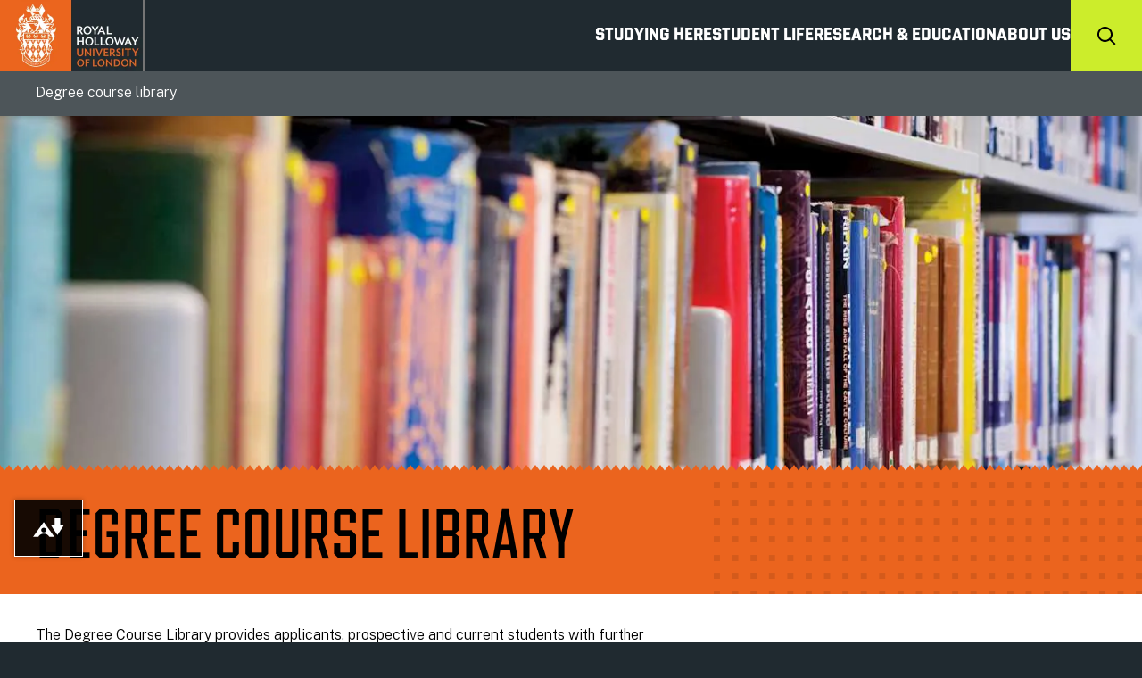

--- FILE ---
content_type: text/html; charset=utf-8
request_url: https://www.royalholloway.ac.uk/degree-course-library/
body_size: 16094
content:

<!DOCTYPE html>
<html lang="en-gb">
<head>
    <title>Degree course library</title>
    <meta charset="utf-8">
    <meta name="title" content="Degree course library" />
    <meta name="description" content="" />
    <meta name="viewport" content="width=device-width, initial-scale=1.0" />
    <meta name="pagetype" content="page" />
    <meta property="og:title" content="Degree course library" />
    <meta property="og:type" content="website" />
    <meta property="og:url" content="https://www.royalholloway.ac.uk/degree-course-library" />
    <meta property="og:image" content="https://www.royalholloway.ac.uk/images/logo-og-default.jpg" />
    <meta property="og:description" content="" />
    <meta name="com.silverpop.brandeddomains" content="www.pages02.net,rhul.ac.uk,royalholloway.ac.uk,royalhollowaycommunication.ac.uk,www.rhul.ac.uk,www.royalholloway.ac.uk" />
    <meta name="com.silverpop.cothost" content="pod2.ibmmarketingcloud.com" />
    

<meta property="acquia:pid" content="22312" />
    


    <script src="/sb/jquery.js.v639012807313945866"></script>

    <!-- Table formatting -->
    <script>
        $(document).ready(function () {
            $('.table-wrapper table').removeAttr("style").removeAttr("width").removeAttr("height").removeAttr("border");
        });
    </script>

    <!-- Embed CMP plugin -->
    
<!-- The initial config of Consent Mode -->
<script type='text/javascript'>
    window.dataLayer = window.dataLayer || [];
    function gtag() { dataLayer.push(arguments); }
    gtag('consent', 'default', {
        'ad_storage': 'denied',
        'analytics_storage': 'denied',
        'ad_user_data': 'denied',
        'ad_personalization': 'denied',
        'personalization_storage': 'denied',
        'wait_for_update': 500});
    gtag('set', 'ads_data_redaction', true);
</script>

<!-- cookie control -->
<script type="text/javascript" src="https://cc.cdn.civiccomputing.com/9/cookieControl-9.x.min.js"></script>

        <script type='text/javascript'>
            var config = {
                "apiKey": "219af3ef01894669c91357534060e7a73a9945ec",
                "product": "PRO_MULTISITE",
                "necessaryCookies": [
                    "UMB_UCONTEXT", "UMB_UCONTEXT_C", "UMB-XSRF-V", "UMB-XSRF-TOKEN",
                    "buid", "esctx", "fpc", "stsservicecookie", "ARRAffinity", "ARRAffinitySameSite",
                    "__AntiXsrfToken", ".ASPXANONYMOUS", ".ASPXAUTH", "nSGt-", "RpsContextCookie",
                    "ASLBSACORS", "ASLBSA", "ASPSESSIO", "ApplicationGatewayAffinity", "ApplicationGatewayAffinityCORS",
                    "VisitorStorageGuid", "AWSALB", "AWSALBCORS", "AWSELBCORS", "AWSELB", "AWSALBTGCORS",
                    "AWSALBTG", "aws-csds-token", "aws_lang", "aws-target-visitor-id", "aws-priv", "__Secure-ROLLOUT_TOKEN"
                ],
                "optionalCookies": [{
                    "name": "analytics",
                    "label": "Analytical Cookies",
                    "description": "Analytical cookies help us to improve our website by collecting and reporting information on its usage.",
                    "cookies": [
                        "_ga", "_gid", "_gat", "__utma", "__utmt", "__utmb", "__utmc", "__utmz", "__utmv",
                        "_clck", "_clsk", "SM", "CLID", "MicrosoftApplicationsTelemetryDeviceId", "ASP.NET_Sessio",
                        "ASP.NET_Sessio_Fallback", ".AspNetCore.Antiforgery.", "__RequestVerificationToken",
                        "com.silverpop.iMAWebCookie", "com.silverpop.iMA.session", "com.silverpop.iMA.page_visit"
                    ],
                    "onAccept": function () {
                        gtag('consent', 'update', {
                            'analytics_storage': 'granted'
                        });
                        try {
                            document.querySelector("#unibuddy-iframe").dataset["ubCookieConsent"] = "necessary statistics";
                        } catch (er) {}
                        try {
                            window.clarity('consentv2', {
                                analytics_Storage: "granted"
                            });
                        } catch (er) {}
                    },
                    "onRevoke": function () {
                        gtag('consent', 'update', {
                            'analytics_storage': 'denied'
                        });
                        try {
                            document.querySelector("#unibuddy-iframe").dataset["ubCookieConsent"] = "necessary";
                        } catch (er) {}
                        try {
                            window.clarity('consentv2', {
                                analytics_Storage: "denied"
                            });
                        } catch (er) {}
                    }
                }, {
                    "name": "marketing",
                    "label": "Marketing Cookies",
                    "description": "We use marketing cookies to help us improve the relevancy of advertising campaigns you receive.",
                    "cookies": [
                        "GPS", "VISITOR_INFO1_LIVE", "PREF", "YSC", "DEVICE_INFO", "LOGIN_INFO",
                        "VISITOR_PRIVACY_METADATA", "IDE", "DSID", "ID", "RUL", "FLC", "__gads",
                        "GoogleAdServingTest", "ar_debug", "test_cookie", "APC", "MR", "MUID",
                        "MUIDB", "MC1", "MSFPC", "_uetsid", "_uetvid", "ANON", "ANONCHK", "CC",
                        "PPAuth", "MSPAuth", "MSNRPSAuth", "KievRPSAuth", "WLSSC", "MSPProf",
                        "MC0", "MS0", "NAP", "MH", "childinfo", "kcdob", "kcrelid", "kcru", "pcfm",
                        "x-ms-gateway-slice", "ToptOut", "ACH01", "AADSSO", "brcap", "SRM_B", "_RwBf",
                        "_HPVN", "_UR", "OID", "OIDI", "OIDR", "BCP", "BFBUSR", "BFB", "ACL", "ACLUSR",
                        "com.silverpop.iMAWebCookie", "com.silverpop.iMA.session", "com.silverpop.iMA.page_visit"
                    ],
                    "onAccept": function () {
                        gtag('consent', 'update', {
                            'ad_storage': 'granted',
                            'ad_user_data': 'granted',
                            'ad_personalization': 'granted'
                        });
                        try {
                            window.clarity('consentv2', {
                                ad_Storage: "granted",
                                analytics_Storage: "granted"
                            });
                        } catch (er) {}
                    },
                    "onRevoke": function () {
                        gtag('consent', 'update', {
                            'ad_storage': 'denied',
                            'ad_user_data': 'denied',
                            'ad_personalization': 'denied'
                        });
                        try {
                            window.clarity('consentv2', {
                                ad_Storage: "denied"
                            });
                        } catch (er) {}
                    }
                }],
                "position": "left",
                "theme": "light",
                "branding": {
                    "fontFamily": "\"Public Sans\", sans-serif",
                    "backgroundColor": "#363f44",
                    "fontColor": "#FFFFFF"
                },
               "text": {
                    "title": "Our site uses cookies to store information on your computer.",
                    "intro": "Some of these cookies are essential, while others help us to improve your experience by providing insights into how our site is being used."
                }
            };
        </script>

<script type='text/javascript'>
    document.addEventListener("DOMContentLoaded", function() {
        CookieControl.load( config );
    });
</script>

    <!-- Google Tag Manager -->
    <script>
        (function (w, d, s, l, i) {
            w[l] = w[l] || []; w[l].push({
                'gtm.start':
                    new Date().getTime(), event: 'gtm.js'
            }); var f = d.getElementsByTagName(s)[0],
                j = d.createElement(s), dl = l != 'dataLayer' ? '&l=' + l : ''; j.async = true; j.src =
                    'https://www.googletagmanager.com/gtm.js?id=' + i + dl; f.parentNode.insertBefore(j, f);
        })(window, document, 'script', 'dataLayer', 'GTM-WN58DNF');
    </script>

    <!-- Facebook Pixel Code -->
    <script>
        !function (f, b, e, v, n, t, s) {
            if (f.fbq) return; n = f.fbq = function () {
                n.callMethod ?
                    n.callMethod.apply(n, arguments) : n.queue.push(arguments)
            };
            if (!f._fbq) f._fbq = n; n.push = n; n.loaded = !0; n.version = '2.0';
            n.queue = []; t = b.createElement(e); t.async = !0;
            t.src = v; s = b.getElementsByTagName(e)[0];
            s.parentNode.insertBefore(t, s)
        }(window, document, 'script',
            'https://connect.facebook.net/en_US/fbevents.js');
        fbq('consent', 'revoke');
        fbq('init', '2016792165305315');
        fbq('track', 'PageView');
    </script>

    <!-- End Facebook Pixel Code -->

    <link rel="shortcut icon" href="/favicon.ico" />
    <!-- Shuttleblock fonts -->
    <link rel="stylesheet" href="https://use.typekit.net/ptg7xdl.css">
    <!-- Public Sans fonts -->
    <link rel="preconnect" href="https://fonts.googleapis.com">
    <link rel="preconnect" crossorigin href="https://fonts.gstatic.com">
    <link rel="stylesheet" href="https://fonts.googleapis.com/css2?family=Public&#x2B;Sans:ital,wght@0,100..900;1,100..900&amp;display=swap">

    <link href="/sb/main-css.css.v639012807313945866" rel="stylesheet">

    
    <script type="application/ld+json">

                {
                "@context": "http://schema.org",
                "@type": "WebPage",
                "name": "Degree course library",
                "description": "",
                "image": "https://www.royalholloway.ac.uk//images/logoRoyalHolloway3x.png",
                "url": "https://www.royalholloway.ac.uk/degree-course-library",
                "publisher": {
                "@type": "CollegeOrUniversity",
                "name": "Royal Holloway",
                "logo": {
                "@type": "ImageObject",
                "url": "https://www.royalholloway.ac.uk//images/logoRoyalHolloway3x.png"
                }
                }
                }
            
    </script>

    
</head>
<body>
    <noscript>
        <img height="1" width="1"
             src="https://www.facebook.com/tr?id=2016792165305315&ev=PageView
        &noscript=1" />
    </noscript>
    <a class="accessibilityBtn" id="skipToMain" href="#main">Skip to main content</a>



    <!-- Google Tag Manager (noscript) -->
    <noscript>
        <iframe src="https://www.googletagmanager.com/ns.html?id=GTM-WN58DNF"
                height="0" width="0" style="display:none;visibility:hidden"></iframe>
    </noscript>
    <!-- End Google Tag Manager (noscript) -->
    


    <div class="pageWrap">



<!--This is a comment for the second push. It's just here to indicated the JS script-->
<script>
    function toggle2(buttonid) {
        var buttonarray = document.getElementsByClassName("menuitembutton");
        var navbuttonattr = document.getElementById(buttonid).getAttribute("aria-expanded");
        navbuttonattr = (navbuttonattr === "true") ? "false" : "true";
        for (i = 0; i < buttonarray.length; i++) {
            buttonarray[i].setAttribute('aria-expanded', 'false');
        }
        document.getElementById(buttonid).setAttribute("aria-expanded", navbuttonattr);
    }
</script>

<!-- MOBILE -->
<header class="header">
    <button id="mobileMenuButton" type="button" class="btn-reset listBtn icon-menu" aria-controls="mobileMenuModule" role="button" aria-label="navigation menu"><span>Menu Toggle</span></button>
    <div class="container contain">
        <span class="logo">
            <img src="/images/logoRoyalHolloway2x.png" alt="" role="banner" />
            <a href="/" title="Royal Holloway University of London - Home">Royal Holloway University of London</a>
        </span>
        <nav id="navigation">
            <ul id="mainComponent" role="list">
                <li class="menuItem">
                    <a href="#" aria-expanded="false" class="menuitembutton" id="studyingHereDesktopButton" onclick="toggle2(this.id)" aria-controls="desktopMenuModule">Studying Here</a>
                </li>
                <li class="menuItem">
                    <a href="#" aria-expanded="false" class="menuitembutton" id="studentLifeDesktopButton" onclick="toggle2(this.id)" aria-controls="desktopMenuModule">Student Life</a>
                </li>
                <li class="menuItem">
                    <a href="#" aria-expanded="false" class="menuitembutton" id="researchTeachingDesktopButton" onclick="toggle2(this.id)" aria-controls="desktopMenuModule">Research &amp; Education</a>
                </li>
                <li class="menuItem">
                    <a href="#" aria-expanded="false" class="menuitembutton" id="aboutUsDesktopButton" onclick="toggle2(this.id)" aria-controls="desktopMenuModule">About us</a>
                </li>
            </ul>
        </nav>
        <div class="pageToolBarComponent contain noSwipe">
            <button aria-expanded="false" class="searchBtn" onclick="myFunction()" id="p2" aria-label="Search" aria-controls="pageSearch">
                <svg width="21" height="21" viewBox="0 0 21 21" fill="none" xmlns="http://www.w3.org/2000/svg">
                    <path d="M13.0951 3.90383C12.4936 3.29114 11.7766 2.8037 10.9856 2.46966C10.1947 2.13562 9.34535 1.9616 8.48674 1.95766C7.62813 1.95371 6.77725 2.11992 5.98324 2.44667C5.18922 2.77343 4.46782 3.25426 3.86068 3.86139C3.25355 4.46853 2.77272 5.18994 2.44596 5.98395C2.1192 6.77796 1.953 7.62885 1.95694 8.48746C1.96089 9.34606 2.13491 10.1954 2.46895 10.9864C2.80298 11.7773 3.29042 12.4943 3.90311 13.0958C5.12587 14.2963 6.7732 14.9654 8.48674 14.9575C10.2003 14.9496 11.8414 14.2655 13.0531 13.0538C14.2647 11.8421 14.9489 10.201 14.9568 8.48746C14.9647 6.77391 14.2956 5.12658 13.0951 3.90383ZM2.48911 2.48983C4.02193 0.957388 6.08227 0.0684008 8.24879 0.00465687C10.4153 -0.0590871 12.5244 0.707228 14.1446 2.1469C15.7649 3.58656 16.774 5.59082 16.9655 7.7498C17.1571 9.90878 16.5166 12.0594 15.1751 13.7618L20.5201 19.1068L19.1061 20.5208L13.7611 15.1758C12.0581 16.5124 9.90936 17.1488 7.75317 16.9554C5.59698 16.762 3.59582 15.7532 2.15789 14.1349C0.719962 12.5166 -0.0463913 10.4107 0.0151588 8.24672C0.0767088 6.08275 0.961524 4.02379 2.48911 2.48983Z" fill="black"/>
                </svg>
                <span>Search Royal Holloway</span>
            </button>
        </div>
    </div>
    

    <div class="searchBox searchAutoCompleteField noSwipe" id="pageSearch">
        <div class="container">
            <h2>Site search</h2>
            <script src="https://static.searchstax.com/studio-js/v3/js/search-widget.min.js"></script>
<div id="div-widget-id" class='studio-search-widget'></div>

<script>
    var searchWidget = new SearchstudioWidget(
            "4d8cd1285de5f52b3ac09b25fc2a97594e17e400",
            "https://searchcloud-1-eu-west-2.searchstax.com/29847/rhprod-1934_suggester/emsuggest",
            "/search/",
            3,
            "searchstax[query]",
            "div-widget-id",
            "en",
            "token"
        );
</script>

        </div>
    </div>
</header>

<div class="mobileMenuModule" aria-expanded="false" id="mobileMenuModule" role="menu">
    <div class="container">
        <div class="mobileMenu">
            <ul>
                <li class="closed">
                    <h2><a href="#">Studying Here</a></h2>
                    <div class="childNodes">
                        <ul>
                            <li><a href="/studying-here/">Find your course</a></li>


        <li> <a href="/studying-here/applying"> Applying </a> </li>


        <li> <a href="/studying-here/fees-and-funding"> Fees and funding </a> </li>


        <li> <a href="/studying-here/international-students"> International students </a> </li>


        <li> <a href="/ug-prospectus"> Undergraduate prospectus </a> </li>


        <li> <a href="/pg-prospectus"> Postgraduate prospectus </a> </li>




        <li> <a href="/studying-here/your-future-career"> Your future career </a> </li>


        <li> <a href="/studying-here/central-london-campus"> Central London campus </a> </li>






        <li> <a href="/studying-here/for-parents-and-supporters"> For parents and supporters </a> </li>


        <li> <a href="/studying-here/schools-and-colleges"> Schools and colleges </a> </li>


        <li> <a href="/studying-here/sign-up-for-more-information"> Sign up for more information </a> </li>
                        </ul>
                    </div>
                </li>
                <li class="closed">
                    <h2><a href="#">Student Life</a></h2>
                    <div class="childNodes">
                        <ul class="contain">
                            <li><a href="/student-life/">Overview</a></li>


        <li> <a href="/student-life/accommodation"> Accommodation </a> </li>


        <li> <a href="/student-life/visit-royal-holloway"> Visit Royal Holloway </a> </li>


        <li> <a href="/student-life/our-campus"> Our campus </a> </li>


        <li> <a href="/student-life/being-a-student"> Being a student </a> </li>


        <li> <a href="/chat"> Chat with our students </a> </li>


        <li> <a href="/student-life/support-and-wellbeing"> Support and wellbeing </a> </li>


        <li> <a href="/virtual-experience"> Virtual Experience </a> </li>
                        </ul>
                    </div>
                </li>
                <li class="closed">
                    <h2><a href="#">Research &amp; Education</a></h2>
                    <div class="childNodes">
                        <ul>
                            <li><a href="/research-and-education/">Overview</a></li>


        <li> <a href="/research-and-education/departments-and-schools"> Departments and schools </a> </li>


        <li> <a href="/research-and-education/research"> Research </a> </li>


        <li> <a href="/research-and-education/education"> Education </a> </li>


        <li> <a href="/research-and-education/collaborate-with-us"> Collaborate with us </a> </li>


        <li> <a href="/research-and-education/access-our-facilities"> Access our facilities </a> </li>


                        </ul>
                    </div>
                </li>
                <li class="closed aboutUsSubItem">
                    <h2><a href="#">About us</a></h2>
                    <div class="childNodes">
                        <ul class="contain">
                            <li><a href="/about-us/">Overview</a></li>


        <li> <a href="/about-us/contact-us"> Contact us </a> </li>


        <li> <a href="/about-us/news"> News </a> </li>


        <li> <a href="/about-us/events"> Events </a> </li>




        <li> <a href="/about-us/the-library"> The library </a> </li>


        <li> <a href="/about-us/our-history"> Our history </a> </li>


        <li> <a href="/about-us/art-collections-and-archives"> Art Collections and Archives </a> </li>


        <li> <a href="/about-us/more/senior-leadership-team-and-governance/equality-diversity-and-inclusion"> Equality, Diversity and Inclusion </a> </li>


        <li> <a href="/about-us/our-alumni"> Our alumni </a> </li>


        <li> <a href="/about-us/recruiting-our-students"> Recruiting our students </a> </li>


        <li> <a href="/about-us/environmental-sustainability"> Environmental Sustainability </a> </li>


        <li> <a href="/about-us/global-engagement-and-partnerships"> Global Engagement and Partnerships </a> </li>


        <li> <a href="/about-us/university-of-sanctuary"> University of Sanctuary </a> </li>




                        </ul>
                        <h3><a href="#">More</a></h3>
                        <ul class="contain">
                            <li><a href="/about-us/more/">Overview</a></li>


        <li> <a href="/about-us/more/media"> Media </a> </li>


        <li> <a href="/about-us/more/jobs"> Jobs </a> </li>


        <li> <a href="/about-us/more/facts-and-figures"> Facts and figures </a> </li>




        <li> <a href="/about-us/more/senior-leadership-team-and-governance"> Senior Leadership Team and governance </a> </li>


        <li> <a href="/about-us/more/our-strategy"> Our strategy </a> </li>


        <li> <a href="/about-us/more/online-shops"> Online shops </a> </li>


        <li> <a href="/about-us/more/how-to-find-us"> How to find us </a> </li>


        <li> <a href="/about-us/more/financial-information"> Financial information </a> </li>


        <li> <a href="/about-us/more/local-community"> Local community </a> </li>


        <li> <a href="/about-us/more/legal-advice-centre"> Legal Advice Centre </a> </li>
                        </ul>
                        <div class="actionPannel">
                            <a href="https://intranet.royalholloway.ac.uk/students/home.aspx" class="btnAction">Student intranet</a>
                            <a href="https://intranet.royalholloway.ac.uk/staff/home.aspx" class="btnAction">Staff intranet</a>
                            <p class="smallText"></p>
                        </div>
                    </div>
                </li>


            </ul>
        </div>
    </div>
</div>

<!-- DESKTOP -->
<div class="desktopMenuModule" id="desktopMenuModule" role="menu">
    <div class="container">
        <div class="desktopMenu">
            <div class="subMenuItem contain studyHereMenuItem">
                <div class="childNodes">
                    <div class="contain">
                        <h2>In this section</h2>
                        <ul>
                            <li><a href="/studying-here/">Find your course</a></li>


        <li> <a href="/studying-here/applying"> Applying </a> </li>


        <li> <a href="/studying-here/fees-and-funding"> Fees and funding </a> </li>


        <li> <a href="/studying-here/international-students"> International students </a> </li>


        <li> <a href="/ug-prospectus"> Undergraduate prospectus </a> </li>


        <li> <a href="/pg-prospectus"> Postgraduate prospectus </a> </li>




        <li> <a href="/studying-here/your-future-career"> Your future career </a> </li>


        <li> <a href="/studying-here/central-london-campus"> Central London campus </a> </li>






        <li> <a href="/studying-here/for-parents-and-supporters"> For parents and supporters </a> </li>


        <li> <a href="/studying-here/schools-and-colleges"> Schools and colleges </a> </li>


        <li> <a href="/studying-here/sign-up-for-more-information"> Sign up for more information </a> </li>
                        </ul>
                    </div>
                </div>

                    <div class="promotionModule">
                            <div class="promotionComponent margin">
                                <a href="https://www.royalholloway.ac.uk/student-life/visit-royal-holloway/">
                                    <div class="mediaComponent">
                                        <img src="/media/ygwna252/open-day-oct-2024_mg_8041.png" alt="Open Day Oct 2024 MG 8041" />
                                    </div>
                                    <div class="textArea">
                                        <h3>Visit Royal Holloway</h3>
                                    </div>
                                </a>
                            </div>
                            <div class="promotionComponent margin">
                                <a href="https://www.royalholloway.ac.uk/studying-here/prospectuses-and-brochures/">
                                    <div class="mediaComponent">
                                        <img src="/media/22656/foundersdaffodils-web.jpg" alt="foundersdaffodils-web.jpg" />
                                    </div>
                                    <div class="textArea">
                                        <h3>Our prospectuses</h3>
                                    </div>
                                </a>
                            </div>
                            <div class="promotionComponent margin">
                                <a href="https://www.royalholloway.ac.uk/studying-here/applying/foundation-year/">
                                    <div class="mediaComponent">
                                        <img src="/media/19769/ewd-at-dusk_dsc_3737.jpg" alt="EWD at dusk_DSC_3737.jpg" />
                                    </div>
                                    <div class="textArea">
                                        <h3>Foundation Year</h3>
                                    </div>
                                </a>
                            </div>
                    </div>
            </div>

            <div class="subMenuItem contain studentLifeMenuItem">
                <div class="childNodes">
                    <div class="contain">
                        <h2>In this section</h2>
                        <ul class="contain">
                            <li><a href="/student-life/">Student life</a></li>


        <li> <a href="/student-life/accommodation"> Accommodation </a> </li>


        <li> <a href="/student-life/visit-royal-holloway"> Visit Royal Holloway </a> </li>


        <li> <a href="/student-life/our-campus"> Our campus </a> </li>


        <li> <a href="/student-life/being-a-student"> Being a student </a> </li>


        <li> <a href="/chat"> Chat with our students </a> </li>


        <li> <a href="/student-life/support-and-wellbeing"> Support and wellbeing </a> </li>


        <li> <a href="/virtual-experience"> Virtual Experience </a> </li>
                        </ul>
                    </div>
                </div>

                    <div class="promotionModule">
                            <div class="promotionComponent margin">
                                <a href="https://www.royalholloway.ac.uk/student-life/being-a-student/students-union/">
                                    <div class="mediaComponent">
                                        <img src="/media/j5sj5czp/social-scene-1.png" alt="Social Scene 1" />
                                    </div>
                                    <div class="textArea">
                                        <h3>The Students&#x27; Union</h3>
                                    </div>
                                </a>
                            </div>
                            <div class="promotionComponent margin">
                                <a href="https://www.royalholloway.ac.uk/student-life/being-a-student/sport">
                                    <div class="mediaComponent">
                                        <img src="/media/mzglzz3s/sport-womens-football-2025-2.png" alt="Sport Women&#x27;s Football 2025 (2)" />
                                    </div>
                                    <div class="textArea">
                                        <h3>Sport</h3>
                                    </div>
                                </a>
                            </div>
                            <div class="promotionComponent margin">
                                <a href="https://www.royalholloway.ac.uk/student-life/our-campus/the-local-area/">
                                    <div class="mediaComponent">
                                        <img src="/media/24449/local-area-leisure.png" alt="Local area leisure.png" />
                                    </div>
                                    <div class="textArea">
                                        <h3>The local area</h3>
                                    </div>
                                </a>
                            </div>
                    </div>
            </div>

            <div class="subMenuItem contain researchTeachingMenuItem">
                <div class="childNodes">
                    <div class="contain">
                        <h2>In this section</h2>
                        <ul>
                            <li><a href="/research-and-education/">Research and education</a></li>


        <li> <a href="/research-and-education/departments-and-schools"> Departments and schools </a> </li>


        <li> <a href="/research-and-education/research"> Research </a> </li>


        <li> <a href="/research-and-education/education"> Education </a> </li>


        <li> <a href="/research-and-education/collaborate-with-us"> Collaborate with us </a> </li>


        <li> <a href="/research-and-education/access-our-facilities"> Access our facilities </a> </li>


                        </ul>
                    </div>
                </div>
                    <div class="promotionModule">
                            <div class="promotionComponent margin">
                                <a href="/research-and-education/research/research-in-focus/">
                                    <div class="mediaComponent">
                                        <img src="/media/24162/ssia.jpg" alt="SSIA.jpg" />
                                    </div>
                                    <div class="textArea">
                                        <h3>Research in focus</h3>
                                    </div>
                                </a>
                            </div>
                            <div class="promotionComponent margin">
                                <a href="/research-and-education/research/research-culture/">
                                    <div class="mediaComponent">
                                        <img src="/media/4422/staff-working-on-campus.jpg" alt="research - business partnerships" />
                                    </div>
                                    <div class="textArea">
                                        <h3>Research culture</h3>
                                    </div>
                                </a>
                            </div>
                            <div class="promotionComponent margin">
                                <a href="/research-and-education/research/research-culture/research-integrity/">
                                    <div class="mediaComponent">
                                        <img src="/media/19469/research.jpg" alt="Research.jpg" />
                                    </div>
                                    <div class="textArea">
                                        <h3>Research integrity</h3>
                                    </div>
                                </a>
                            </div>
                    </div>
            </div>

            <div class="subMenuItem contain aboutUsSubItem aboutUsMenuItem">
                <div class="childNodes">
                    <div class="contain">
                        <h2>In this section</h2>
                        <ul class="contain">
                            <li><a href="/about-us/">About us</a></li>


        <li> <a href="/about-us/contact-us"> Contact us </a> </li>


        <li> <a href="/about-us/news"> News </a> </li>


        <li> <a href="/about-us/events"> Events </a> </li>




        <li> <a href="/about-us/the-library"> The library </a> </li>


        <li> <a href="/about-us/our-history"> Our history </a> </li>


        <li> <a href="/about-us/art-collections-and-archives"> Art Collections and Archives </a> </li>


        <li> <a href="/about-us/more/senior-leadership-team-and-governance/equality-diversity-and-inclusion"> Equality, Diversity and Inclusion </a> </li>


        <li> <a href="/about-us/our-alumni"> Our alumni </a> </li>


        <li> <a href="/about-us/recruiting-our-students"> Recruiting our students </a> </li>


        <li> <a href="/about-us/environmental-sustainability"> Environmental Sustainability </a> </li>


        <li> <a href="/about-us/global-engagement-and-partnerships"> Global Engagement and Partnerships </a> </li>


        <li> <a href="/about-us/university-of-sanctuary"> University of Sanctuary </a> </li>




                        </ul>
                    </div>
                    <div class="contain">
                        <ul class="contain">
                            <li><a href="/about-us/more/">More</a></li>


        <li> <a href="/about-us/more/media"> Media </a> </li>


        <li> <a href="/about-us/more/jobs"> Jobs </a> </li>


        <li> <a href="/about-us/more/facts-and-figures"> Facts and figures </a> </li>




        <li> <a href="/about-us/more/senior-leadership-team-and-governance"> Senior Leadership Team and governance </a> </li>


        <li> <a href="/about-us/more/our-strategy"> Our strategy </a> </li>


        <li> <a href="/about-us/more/online-shops"> Online shops </a> </li>


        <li> <a href="/about-us/more/how-to-find-us"> How to find us </a> </li>


        <li> <a href="/about-us/more/financial-information"> Financial information </a> </li>


        <li> <a href="/about-us/more/local-community"> Local community </a> </li>


        <li> <a href="/about-us/more/legal-advice-centre"> Legal Advice Centre </a> </li>
                        </ul>
                    </div>
                </div>
                <div class="actionPannel">
                            <a href="https://intranet.royalholloway.ac.uk/students/home.aspx" class="btnAction">Student intranet</a>
                            <a href="https://intranet.royalholloway.ac.uk/staff/home.aspx" class="btnAction">Staff intranet</a>
                    <p class="smallText"></p>
                </div>
            </div>


        </div>
    </div>
</div>

<script>
    function myFunction() {
        var x = document.getElementById("p2").getAttribute("aria-expanded");
        if (x == "true") {
            x = "false"
        } else {
            x = "true"
        }
        document.getElementById("p2").setAttribute("aria-expanded", x);
    }
</script>

<div class="pageToolBarComponent">
    <div class="container">
        <p class="heading4">Degree course library</p>
    </div>
</div>



        


<main class="contain">

    
            <div class="hero">
                <div class="item" style="background-image: url('/media/1776/contact-the-library.jpg');">
                    
                </div>
                <div class="hero__title edge-mask edge-mask--large edge-mask--primary-1 bg bg--squares">
                        <div class="edge-mask__inner">
                            <h1 class="mainBody container">Degree course library</h1>
                        </div>
                    </div>
            </div>


    


    


    <div class="mainBody flex-between container" id="main">

        <article class="mainCol">


            <p>The Degree Course Library provides applicants, prospective and current students with further information about the nature of the degrees on offer at Royal Holloway, including course structure and mandatory modules.</p>
<h6>Key terms:</h6>
<ul>
<li>Course Specifications - requisite documentation containing information about a specific degree course and its associated modules.&nbsp; (Please note: From 2020/21, we have updated our nomenclature to fall in line with the Sector whereby ‘programmes’ and ‘courses/course units’ are now referred to as ‘courses’ and ‘modules’ respectively).&nbsp;</li>
<li>Competition and Markets Authority (CMA) documents - documentation containing key information which Higher Education providers are required to publish to ensure prospective and current students are made aware of the structure and content of each available course.&nbsp;</li>
</ul>
<p>From 2019/20, these two forms were combined to create a single source of UG course information. Should you have any further questions, contact information is provided at the end of each sheet.</p>
<p>Please select the year of entry below.</p>
<h2>2026-27 Courses</h2>
<h5>2026-27 Undergraduate</h5>
<ul>
<li><a href="/2026-27-ug-course-specifications" title="2026-27 UG Course Specifications">Course Specifications</a><a href="/2026-27-ug-course-specifications" title="Course Specifications"></a></li>
</ul>
<h5>2026-27 Postgraduate Taught</h5>
<ul>
<li><a href="/2026-27-pgt-course-specifications" title="2026-27 PGT Course Specifications">Course Specifications</a></li>
</ul>
<h2>2025-26 Courses</h2>
<h5>2025-26 Undergraduate</h5>
<ul>
<li><a href="/2025-26-ug-course-specifications" title="2025-26 UG Course Specifications">Course Specifications</a></li>
</ul>
<h5>2025-26 Postgraduate Taught</h5>
<ul>
<li><a href="/2025-26-pg-course-specifications" title="2025-26 PG Course Specifications">Course Specifications</a></li>
</ul>
<h2>2024-25 Courses</h2>
<h5>2024-25 Undergraduate</h5>
<ul>
<li><a href="/2024-25-ug-course-specifications" title="2024-25 UG Course Specifications">Course Specifications</a></li>
</ul>
<h5>2024-25 Postgraduate Taught</h5>
<ul>
<li><a href="/2024-25-pg-course-specifications" title="2024-25 PG Course Specifications">Course Specifications</a></li>
</ul>
<h2>2023-24 Courses</h2>
<h5>2023-24 Undergraduate</h5>
<ul>
<li><a href="/2023-24-ug-course-specifications" title="2023-24 UG Course Specifications">Course Specifications</a></li>
</ul>
<h5>2023-24 Postgraduate Taught</h5>
<ul>
<li><a href="/2023-24-pgt-course-specifications" title="2023-24 PGT Course Specifications">Course Specifications</a></li>
<li><a href="/2023-24-pgt-cma-documents" title="2023-24 PGT CMA Documents">CMA Documents</a></li>
</ul>
<h2>2022-23 Courses</h2>
<h5>2022-23 Undergraduate</h5>
<ul>
<li><a href="https://royalholloway.ac.uk/2022-23-ug-course-specifications/">Course Specifications</a></li>
</ul>
<h5>2022-23 Postgraduate Taught</h5>
<ul>
<li><a href="/2022-23-pg-course-specifications" title="2022-23 PG Course Specifications">Course Specifications</a></li>
<li><a href="/2022-23-pg-cma-documents" title="2022-23 PG CMA Documents">CMA Documents</a></li>
</ul>
<h2>2021-22 Courses</h2>
<h5>2021-22 Undergraduate</h5>
<ul>
<li><a href="https://royalholloway.ac.uk/2021-22-ug-course-specifications/">Course Specifications</a></li>
</ul>
<h5>2021-22 Postgraduate Taught</h5>
<ul>
<li><a href="/2021-22-postgraduate-course-specifications" title="2021-22 Postgraduate Course Specifications">Course Specifications</a></li>
<li><a href="/2021-22-postgraduate-cma-documents" title="2021-22 Postgraduate CMA Documents">CMA Documents</a></li>
</ul>
<h2>2020-21 Courses</h2>
<h5>2020-21 Undergraduate</h5>
<ul>
<li><a href="/2020-21-undergraduate-course-specifications" title="2020-21 Undergraduate Programme Specifications">Course Specifications</a></li>
</ul>
<h5>2020-21 Postgraduate Taught</h5>
<ul>
<li><a href="/2020-21-postgraduate-course-specifications" title="2020-21 Postgraduate Programme Specifications">Course Specifications</a></li>
<li><a href="/2020-21-postgraduate-cma-documents" title="2020-21 Postgraduate CMA Documents">CMA Documents</a></li>
</ul>
<h2>2019-20 Programmes</h2>
<h5>2019-20 Undergraduate</h5>
<ul>
<li><a href="https://royalholloway.ac.uk/2019-20-undergraduate-programme-specifications/">Programme Specifications</a></li>
</ul>
<h5>2019-20 Postgraduate Taught</h5>
<ul>
<li><a href="https://royalholloway.ac.uk/postgraduate-taught-programme-specifications/">Programme Specifications</a></li>
<li><a href="https://royalholloway.ac.uk/2019-20-postgraduate-taught-cma-documents/">CMA Documents</a></li>
</ul>
<h2>Pre-2019&nbsp;programmes</h2>
<p>(The pre-2019 degree programme libraries contain all undergraduate and postgraduate taught documentation)</p>
<h5><a href="https://royalholloway.ac.uk/pre-2019-programme-specifications/">Pre-2019 Programme Specifications</a></h5>
<h5><a href="https://royalholloway.ac.uk/pre-2019-cma-documents/">Pre-2019 CMA Documents</a></h5>

            


            


            


            


            


        </article>


        <aside class="sideCol">



            




            


            


        </aside>

    </div>

    

    
    <div class="buttonModule contain margin">
        <div class="container">
            


            

        </div>
    </div>
    
    

<script>
    $(document).ready(function () {
        $(".tabitem").click(function () {
            $(".tabitem").attr("aria-selected", false);
            $(this).attr("aria-selected", true);
        });
    });
</script>

<div class="exploreModule contain padTop">
    <div class="container">
        <h2 class="heading3">Explore Royal Holloway</h2>
        <div class="explorerTabs">
            <div class="tabSelect">
                <ul id="tabbedContent" class="tabLayout" role="tablist" aria-label="Explore Royal Holloway tabs">
                    <li id="tab0" role="presentation"><a href="#tab0Content" aria-controls="tab0Content" aria-selected="true" class="btn tabitem" role="tab">Student life</a></li>
                    <li id="tab1" role="presentation"><a href="#tab1Content" aria-controls="tab1Content" aria-selected="false" class="btn tabitem" role="tab">Research and education</a></li>
                    <li id="tab2" role="presentation"><a href="#tab2Content" aria-controls="tab2Content" aria-selected="false" class="btn tabitem" role="tab">About us</a></li>
                </ul>
            </div>

                <div id="tab0Content" role="tabpanel">
                            <div class="md-row">

            <a href='/studying-here/your-future-career/' class='md-col md-col--4 edge-mask edge-mask--multi'>
                <div class='mediaComponent'>
                    <img src='/media/21042/arrivals-sept-2017-77-1.jpg' alt='Arrivals Sept 2017 77 1.jpg' />
                </div>
                <div class='edge-mask__inner'>
                    <h3 class='edge-mask__title'>Your future career</h3>
                    <p>We'll help you boost your employability with one-to-one support, interview practice, employer events and more.</p>
<div id="drum-screenshare-extension" style="display: none;">1.0.0.19</div>
<div id="drum-screenshare-extension" style="display: none;">1.0.0.19</div>
                </div>
            </a>
            <a href='/student-life/being-a-student/clubs-and-societies/' class='md-col md-col--4 edge-mask edge-mask--multi'>
                <div class='mediaComponent'>
                    <img src='/media/25296/clubs-societies_reduced.jpg' alt='clubs-societies_REDUCED.jpg' />
                </div>
                <div class='edge-mask__inner'>
                    <h3 class='edge-mask__title'>Clubs and societies</h3>
                    <p>There are lots of exciting ways to get involved at Royal Holloway. Discover new interests and enjoy existing ones.</p>
<div id="drum-screenshare-extension" style="display: none;">1.0.0.19</div>
<div id="drum-screenshare-extension" style="display: none;">1.0.0.19</div>
<div id="drum-screenshare-extension" style="display: none;">1.0.0.19</div>
                </div>
            </a>
            <a href='/student-life/accommodation/' class='md-col md-col--4 edge-mask edge-mask--multi'>
                <div class='mediaComponent'>
                    <img src='/media/1953/accommodation-hero.jpg' alt='Accommodation home hero' />
                </div>
                <div class='edge-mask__inner'>
                    <h3 class='edge-mask__title'>Accommodation</h3>
                    <p>Heading to university is exciting. Finding the right place to live will get you off to a good start.</p>
<div id="drum-screenshare-extension" style="display: none;">1.0.0.19</div>
<div id="drum-screenshare-extension" style="display: none;">1.0.0.19</div>
<div id="drum-screenshare-extension" style="display: none;">1.0.0.19</div>
<div id="drum-screenshare-extension" style="display: none;">1.0.0.19</div>
                </div>
            </a>
            <a href='/student-life/support-and-welfare/' class='md-col md-col--4 edge-mask edge-mask--multi'>
                <div class='mediaComponent'>
                    <img src='/media/19824/support-and-wellbeing-2022-teaser.jpg' alt='Support and wellbeing 2022 teaser.jpg' />
                </div>
                <div class='edge-mask__inner'>
                    <h3 class='edge-mask__title'>Support and wellbeing</h3>
                    <p>Whether you need support with your health or practical advice on budgeting or finding part-time work, we can help.</p>
<div id="drum-screenshare-extension" style="display: none;">1.0.0.19</div>
<div id="drum-screenshare-extension" style="display: none;">1.0.0.19</div>
<div id="drum-screenshare-extension" style="display: none;">1.0.0.19</div>
                </div>
            </a>                            </div>
                </div>
                <div id="tab1Content" role="tabpanel">
                            <div class="md-row">

            <a href='/research-and-teaching/departments-and-schools/' class='md-col md-col--4 edge-mask edge-mask--multi'>
                <div class='mediaComponent'>
                    <img src='/media/5661/img_4760.jpg' alt='Founders, clock tower, sky, ornate' />
                </div>
                <div class='edge-mask__inner'>
                    <h3 class='edge-mask__title'>Departments and schools</h3>
                    <p>Discover more about our academic departments and schools.</p>
<div id="drum-screenshare-extension" style="display: none;">1.0.0.19</div>
<div id="drum-screenshare-extension" style="display: none;">1.0.0.19</div>
<div id="drum-screenshare-extension" style="display: none;">1.0.0.19</div>
                </div>
            </a>
            <a href='https://www.royalholloway.ac.uk/research-and-teaching/research/research-excellence-framework/' class='md-col md-col--4 edge-mask edge-mask--multi'>
                <div class='mediaComponent'>
                    <img src='/media/20641/ref_2021.png' alt='REF_2021.png' />
                </div>
                <div class='edge-mask__inner'>
                    <h3 class='edge-mask__title'>Research Excellence Framework</h3>
                    <p>Find out why Royal Holloway is in the top 25% of UK universities for research rated ‘world-leading’ or ‘internationally excellent’.</p>
<div id="drum-screenshare-extension" style="display: none;">1.0.0.19</div>
<div id="drum-screenshare-extension" style="display: none;">1.0.0.19</div>
                </div>
            </a>
            <a href='/research-and-teaching/education/' class='md-col md-col--4 edge-mask edge-mask--multi'>
                <div class='mediaComponent'>
                    <img src='/media/29868/_dob6476-1.jpg' alt='DOB6476 (1)' />
                </div>
                <div class='edge-mask__inner'>
                    <h3 class='edge-mask__title'>Inclusive learning and education</h3>
                    <p>We believe our students are entitled to a world-class learning experience that helps them to thrive and respects diversity.</p>
                </div>
            </a>
            <a href='https://www.royalholloway.ac.uk/research-and-teaching/research/research-environment/research-institutes-and-centres/' class='md-col md-col--4 edge-mask edge-mask--multi'>
                <div class='mediaComponent'>
                    <img src='/media/4244/volunteering-10th-tenth-anniversary-sculpture-research.jpg' alt='volunteering 10th tenth Anniversary Sculpture - research.jpg' />
                </div>
                <div class='edge-mask__inner'>
                    <h3 class='edge-mask__title'>Research institutes and centres</h3>
                    <p>Discover world-class research at Royal Holloway.</p>
<div id="drum-screenshare-extension" style="display: none;">1.0.0.19</div>
<div id="drum-screenshare-extension" style="display: none;">1.0.0.19</div>
<div id="drum-screenshare-extension" style="display: none;">1.0.0.19</div>
                </div>
            </a>                            </div>
                </div>
                <div id="tab2Content" role="tabpanel">
                            <div class="md-row">

            <a href='/about-us/royal-holloway-today/' class='md-col md-col--4 edge-mask edge-mask--multi'>
                <div class='mediaComponent'>
                    <img src='/media/1720/first-years-emily-wilding-davison-building.jpg' alt='First years Emily Wilding Davison Building front view' />
                </div>
                <div class='edge-mask__inner'>
                    <h3 class='edge-mask__title'>Royal Holloway today</h3>
                    <p>Discover more about who we are today, and our vision for the future.</p>
<div id="drum-screenshare-extension" style="display: none;">1.0.0.19</div>
<div id="drum-screenshare-extension" style="display: none;">1.0.0.19</div>
<div id="drum-screenshare-extension" style="display: none;">1.0.0.19</div>
                </div>
            </a>
            <a href='/about-us/our-history/' class='md-col md-col--4 edge-mask edge-mask--multi'>
                <div class='mediaComponent'>
                    <img src='/media/1116/rhc-ph10013-founders-south-east-1886w.jpg' alt='RHC PH.100.1.3 Founders south east 1886.w' />
                </div>
                <div class='edge-mask__inner'>
                    <h3 class='edge-mask__title'>Our history</h3>
                    <p>Royal Holloway began as two pioneering colleges for the education of women in the 19th century, and their spirit lives on today.</p>
<div id="drum-screenshare-extension" style="display: none;">1.0.0.19</div>
<div id="drum-screenshare-extension" style="display: none;">1.0.0.19</div>
                </div>
            </a>
            <a href='/about-us/our-alumni/' class='md-col md-col--4 edge-mask edge-mask--multi'>
                <div class='mediaComponent'>
                    <img src='/media/1725/kamaladevichattopadhyay_website.jpg' alt='Notable alumni Kamaladevi Chattopadhyay' />
                </div>
                <div class='edge-mask__inner'>
                    <h3 class='edge-mask__title'>Our alumni</h3>
                    <p>We’ve played a role in thousands of careers, some of them particularly remarkable.</p>
<div id="drum-screenshare-extension" style="display: none;">1.0.0.19</div>
<div id="drum-screenshare-extension" style="display: none;">1.0.0.19</div>
                </div>
            </a>
            <a href='https://www.royalholloway.ac.uk/about-us/more/senior-leadership-team-and-governance/' class='md-col md-col--4 edge-mask edge-mask--multi'>
                <div class='mediaComponent'>
                    <img src='/media/3850/governance.jpg' alt='Governance' />
                </div>
                <div class='edge-mask__inner'>
                    <h3 class='edge-mask__title'>Senior Leadership Team and governance</h3>
                    <p>Find about our decision-making processes and the people who lead and manage Royal Holloway today.</p>
<div id="drum-screenshare-extension" style="display: none;">1.0.0.19</div>
<div id="drum-screenshare-extension" style="display: none;">1.0.0.19</div>
                </div>
            </a>                            </div>
                </div>
        </div>
    </div>
</div>

</main>

<footer id="footer">
    <div class="container contain">
        <h2>Groundbreaking from the beginning. Essential now.</h2>
        <div class="grid-1x3">
            <div class="contactDetailsNavigation">
                <ul>
                    <li><a href="tel:4401784434455" title="Call us"><span class="icon-container"><span class="tdesign tdesign--call"></span></span>Call us on <br />+44 (0)1784 434 455</a></li>
                    <li><a href="/about-us/more/contact-us/"><span class="icon-container"><span class="tdesign tdesign--mail"></span></span>Contact us</a></li>
                    <li><a target="_blank" href="https://www.google.co.uk/maps/place/Royal+Holloway/@51.425673,-0.5652512,17z/data=!4m12!1m6!3m5!1s0x48767755f3ce74c9:0xd04339084bd84568!2sRoyal+Holloway!8m2!3d51.425673!4d-0.5630625!3m4!1s0x48767755f3ce74c9:0xd04339084bd84568!8m2!3d51.425673!4d-0.5630625"><span class="icon-container"><span class="tdesign tdesign--location"></span></span>Visit Royal Holloway, University of London <br />Egham, Surrey TW20 0EX</a></li>
                    <li><a href="/student-life/visit-royal-holloway/"><span class="icon-container"><span class="tdesign tdesign--building"></span></span>Come to an open day</a></li>
                    <li><a href="/studying-here/"><span class="icon-container"><span class="tdesign tdesign--course"></span></span>Find the right course</a></li>
                    <li><a href="/donate-now/"><span class="icon-container"><span class="tdesign tdesign--money"></span></span>Donate</a></li>
                </ul>
            </div>
            <div class="mainNavigation contain">
                <ul>
                    <li><a class="btn btn--footer" href="https://jobs.royalholloway.ac.uk/">Apply for a job</a></li>
                    <li><a class="btn btn--footer" href="https://royalhollowayacuk.elluciancrmrecruit.com/Apply/Account/Login">Applicant Portal</a></li>
                    <li><a class="btn btn--footer" href="/about-us/more/online-shops/">Online shop</a></li>
                    <li><a class="btn btn--footer" href="/about-us/our-alumni/for-alumni/">Alumni</a></li>
                    <li><a class="btn btn--footer" href="https://venue.royalholloway.ac.uk/">Conferences and events</a></li>
                </ul>
            </div>
            <div class="secondaryNavigation contain">
                <ul>
                    <li><a href="/studying-here/for-parents-and-guardians/">For parents and supporters</a></li>
                    <li><a href="/studying-here/schools-and-colleges/">For schools and colleges</a></li>
                    <li><a href="/about-us/more/business-and-industry/">For business</a></li>
                    <li><a href="/international-agents/">For international agents</a></li>
                    <li><a href="/about-us/more/local-community/">Local community</a></li>
                    <li><a href="/about-us/more/media/">Media enquiries</a></li>
                </ul>
            </div>
        </div>
        <div class="tertiaryNavigation contain">
            <ul class="footnoteLinks">
                <li><a href="/privacy-and-cookies/">Privacy &amp; cookies</a></li>
                <li><a href="/disclaimer/">Disclaimer</a></li>
                <li><a href="/terms-and-conditions/">Terms &amp; conditions</a></li>
                <li><a href="/accessibility/">Accessibility</a></li>
                <li><a href="/modern-slavery/">Modern slavery</a></li>
                <li><a href="/about-us/more/senior-leadership-team-and-governance/governance/policies-hub/">Policies Hub</a></li>
            </ul>

            <div class="socialMediaComponent contain">
                <ul class="iconList">
                    <li><a target="_blank" href="https://twitter.com/RoyalHolloway" class="fa-twitter" role="button" aria-label="twitter"><span>twitter</span></a></li>
                    <li><a target="_blank" href="https://www.facebook.com/royalholloway" class="fa-facebook" role="button" aria-label="facebook"><span>facebook</span></a></li>
                    <li><a target="_blank" href="https://www.snapchat.com/add/royal.holloway" class="fa-brands fa-snapchat" role="button" aria-label="snapchat"><span>snapchat</span></a></li>
                    <li><a target="_blank" href="https://www.tiktok.com/@royal_holloway" class="fa-brands fa-tiktok" role="button" aria-label="tiktok"><span>tiktok</span></a></li>
                    <li><a target="_blank" href="https://www.youtube.com/royalhollowayuni" class="fa-youtube" role="button" aria-label="youtube"><span>youtube</span></a></li>
                    <li><a target="_blank" href="https://www.linkedin.com/school/13478/" class="fa-linkedin" role="button" aria-label="linkedin"><span>LinkedIn</span></a></li>
                    <li><a target="_blank" href="https://www.instagram.com/royalholloway" class="fa-instagram" role="button" aria-label="instagram"><span>instagram</span></a></li>
                    <li><a target="_blank" href="https://theconversation.com/institutions/royal-holloway-795" class="unichat" role="button" aria-label="uni-chat"><span>unichat</span></a></li>

                </ul>
            </div>
        </div>
    </div>
</footer>    </div>

    <div id="badge-container"></div>

    <script data-ally-loader data-ally-platform-name="web" data-ally-client-id="488" data-ally-af-style="flag_large" src="https://prod-eu-central-1.ally.ac/integration/api/ally.ui.js">
    </script>

    <script src="/sb/main-js.js.v639012807313945866"></script>
    <script id="searchstax-ux-lib" type="module" src="/Scripts/searchstax/searchstudio-ux-js.js"></script>
    <script id="rhul-searchstax-script" type="module" src="/Scripts/searchstax/main.js"></script>

    <script>
        var accordion = new ContentAccordionControl();
        var navigation = new NavigationControl();
        var search = new FacetedSearchControl(true, "");
        var searchBar = new SearchBarControl();
        navigation.searchCloseHandler = searchBar.closeHandler;
        var textLengthBoxAdjust = new TextLengthBoxAdjust();
    </script>

    
    <script>
        var exploreRoyalHolloway = new Splendid.TabbedContent({
            targetDiv: '#tabbedContent', 							    // ID of div or DOM object that holds the tabs and/or tabbed content
            tabSelectedClass: 'current', 							    // The class for the selected state of the tab
            content: ['#tab0Content', '#tab1Content', '#tab2Content'],  // IDs of the divs you wish to hide
            targetTab: '#tab0',  								    	// It will add the above defined selected class to this tab
            selectedDiv: '#tab0Content',								// It will make this content visible on load
            selectId: '#dd1'
        });

        if ($(".hero .carousel")) {
            $(".hero .carousel").slick({
                dots: true,
                dotsClass: "slick-dots fixed-margin-bottom",
                infinite: true,
                slidesToShow: 1,
                slidesToScroll: 1,
                variableWidth: false,
                prevArrow: false,
                nextArrow: false
            });
        }

        $("article table").wrap("<div class='table-wrapper'></div>");
        
    </script>


    <script>
        (function () {
            var cx = '001768276091678381982:liscxz6izas';
            var gcse = document.createElement('script');
            gcse.type = 'text/javascript';
            gcse.async = true;
            gcse.src = 'https://cse.google.com/cse.js?cx=' + cx;
            var s = document.getElementsByTagName('script')[0];
            s.parentNode.insertBefore(gcse, s);
        })();

        $(window).on("load", function () {
            $('#gsc-i-id1').removeAttr('placeholder');
            $('#gsc-i-id1').css('background-position', '0 70%');
            $('.gsc-search-button').attr('aria-label', 'search');

            $('#gsc-i-id1').on('blur', function () {
                $('#gsc-i-id1').css('background-position', '0 70%');
            });
        });
    </script>
</body>
</html>


--- FILE ---
content_type: text/css
request_url: https://www.royalholloway.ac.uk/sb/main-css.css.v639012807313945866
body_size: 68155
content:
:root{--primary-1:#eb641e;--primary-2:#202A30;--primary-3:#ECDED0;--primary-4:#B4C4D0;--secondary-1:#F17CB0;--secondary-2:#0A6EC4;--secondary-3:#05CCF3;--secondary-4:#BDBBFF;--secondary-6:#CCED2B;--slide-col-gap:1rem;}@media only screen and (min-width:768px){:root{--slide-col-gap:1rem;}}
:root{--primary-rhul-color-0:#EB641E;--primary-rhul-color-1:#202A30;--primary-rhul-color-2:#ECDED0;--primary-rhul-color-3:#B4C4D0;--secondary-rhul-color-0:#F17CB0;--secondary-rhul-color-1:#0A6EC4;--secondary-rhul-color-2:#05CCF3;--secondary-rhul-color-3:#BDBBFF;--secondary-rhul-color-4:#00B585;--secondary-rhul-color-5:#CCED2B;--secondary-rhul-color-6:#000000;--secondary-rhul-color-7:#ffffff;}.bg-primary-rhul-0{background-color:var(--primary-rhul-color-0);}.bg-primary-rhul-1{background-color:var(--primary-rhul-color-1);}.bg-primary-rhul-2{background-color:var(--primary-rhul-color-2);}.bg-primary-rhul-3{background-color:var(--primary-rhul-color-3);}.bg-secondary-rhul-0{background-color:var(--secondary-rhul-color-0);}.bg-secondary-rhul-1{background-color:var(--secondary-rhul-color-1);}.bg-secondary-rhul-2{background-color:var(--secondary-rhul-color-2);}.bg-secondary-rhul-3{background-color:var(--secondary-rhul-color-3);}.bg-secondary-rhul-4{background-color:var(--secondary-rhul-color-4);}.bg-secondary-rhul-5{background-color:var(--secondary-rhul-color-5);}.bg-secondary-rhul-6{background-color:var(--secondary-rhul-color-6);}.bg-secondary-rhul-7{background-color:var(--secondary-rhul-color-7);}
.tdesign{display:inline-block;width:1em;height:1em;background-color:currentColor;-webkit-mask-image:var(--svg);mask-image:var(--svg);-webkit-mask-repeat:no-repeat;mask-repeat:no-repeat;-webkit-mask-size:100% 100%;mask-size:100% 100%;}.tdesign--call{--svg:url("data:image/svg+xml,%3Csvg xmlns='http://www.w3.org/2000/svg' viewBox='0 0 24 24'%3E%3Cpath fill='%23000' d='M1 2h8.58l1.487 6.69l-1.86 1.86a14.1 14.1 0 0 0 4.243 4.242l1.86-1.859L22 14.42V23h-1a19.9 19.9 0 0 1-10.85-3.196a20.1 20.1 0 0 1-5.954-5.954A19.9 19.9 0 0 1 1 3zm2.027 2a17.9 17.9 0 0 0 2.849 8.764a18.1 18.1 0 0 0 5.36 5.36A17.9 17.9 0 0 0 20 20.973v-4.949l-4.053-.9l-2.174 2.175l-.663-.377a16.07 16.07 0 0 1-6.032-6.032l-.377-.663l2.175-2.174L7.976 4z'/%3E%3C/svg%3E");}.tdesign--mail{--svg:url("data:image/svg+xml,%3Csvg xmlns='http://www.w3.org/2000/svg' viewBox='0 0 24 24'%3E%3Cpath fill='%23000' d='M1 3h22v18H1zm2 2v1.83l9 4.55l9-4.55V5zm18 4.07l-9 4.55l-9-4.55V19h18z'/%3E%3C/svg%3E");}.tdesign--location{--svg:url("data:image/svg+xml,%3Csvg xmlns='http://www.w3.org/2000/svg' viewBox='0 0 24 24'%3E%3Cpath fill='%23000' d='M12 3a7 7 0 0 0-7 7c0 2.862 1.782 5.623 3.738 7.762A26 26 0 0 0 12 20.758q.262-.201.615-.49a26 26 0 0 0 2.647-2.504C17.218 15.623 19 12.863 19 10a7 7 0 0 0-7-7m0 20.214l-.567-.39l-.003-.002l-.006-.005l-.02-.014l-.075-.053l-.27-.197a28 28 0 0 1-3.797-3.44C5.218 16.875 3 13.636 3 9.999a9 9 0 0 1 18 0c0 3.637-2.218 6.877-4.262 9.112a28 28 0 0 1-3.796 3.44a17 17 0 0 1-.345.251l-.021.014l-.006.005l-.002.001zM12 8a2 2 0 1 0 0 4a2 2 0 0 0 0-4m-4 2a4 4 0 1 1 8 0a4 4 0 0 1-8 0'/%3E%3C/svg%3E");}.tdesign--building{--svg:url("data:image/svg+xml,%3Csvg xmlns='http://www.w3.org/2000/svg' viewBox='0 0 24 24'%3E%3Cpath fill='%23000' d='M7 2h10v3h3v4h2v2h-1v9h1v2H2v-2h1v-9H2V9h2V5h3zm2 3h6V4H9zm-4 6v9h3v-6h8v6h3v-9zm13-2V7H6v2zm-4 11v-4h-4v4z'/%3E%3C/svg%3E");}.tdesign--course{--svg:url("data:image/svg+xml,%3Csvg xmlns='http://www.w3.org/2000/svg' viewBox='0 0 24 24'%3E%3Cpath fill='%23000' d='M19 3h-2v6.5l-3-2.25l-3 2.25V3H5v18h14zm-6 0v2.5l1-.75l1 .75V3zm8 20H3V1h18z'/%3E%3C/svg%3E");}.tdesign--money{--svg:url("data:image/svg+xml,%3Csvg xmlns='http://www.w3.org/2000/svg' viewBox='0 0 24 24'%3E%3Cpath fill='%23000' d='M12 12.5a3.5 3.5 0 1 0 0 7a3.5 3.5 0 0 0 0-7M10.5 16a1.5 1.5 0 1 1 3 0a1.5 1.5 0 0 1-3 0'/%3E%3Cpath fill='%23000' d='M17.526 5.116L14.347.659L2.658 9.997L2.01 9.99V10H1.5v12h21V10h-.962l-1.914-5.599zM19.425 10H9.397l7.469-2.546l1.522-.487zM15.55 5.79L7.84 8.418l6.106-4.878zM3.5 18.169v-4.34A3 3 0 0 0 5.33 12h13.34a3 3 0 0 0 1.83 1.83v4.34A3 3 0 0 0 18.67 20H5.332A3.01 3.01 0 0 0 3.5 18.169'/%3E%3C/svg%3E");}.tdesign--logo-twitter{--svg:url("data:image/svg+xml,%3Csvg xmlns='http://www.w3.org/2000/svg' viewBox='0 0 24 24'%3E%3Cpath fill='%23000' d='M16 4a4 4 0 0 0-4 4v2h-1a12.96 12.96 0 0 1-8.803-3.434a9.504 9.504 0 0 0 5.806 10.77l1.731.686l-1.528 1.064a13.5 13.5 0 0 1-2.554 1.396C6.707 20.819 7.832 21 9 21c6.075 0 11-4.925 11-11V8.473l.227-.277c.546-.666.93-1.166 1.279-1.657c-.278.111-.548.2-.784.254l-.774.176l-.348-.714A4 4 0 0 0 16 4m6.976 1.755l1.018.696l-.565.825c-.417.61-.832 1.171-1.429 1.91V10c0 7.18-5.82 13-13 13c-2.45 0-4.743-.678-6.7-1.858L.05 19.787l2.581-.484a11.4 11.4 0 0 0 2.912-.965A11.49 11.49 0 0 1 0 8.5c0-1.496.286-2.927.807-4.24l.624-1.573l1.077 1.306A10.98 10.98 0 0 0 10 7.955a6 6 0 0 1 10.947-3.351c.372-.166.764-.385 1.008-.582l.778-.627l1.255 1.557l-.778.627a4 4 0 0 1-.234.176'/%3E%3C/svg%3E");}.tdesign--logo-facebook{--svg:url("data:image/svg+xml,%3Csvg xmlns='http://www.w3.org/2000/svg' viewBox='0 0 24 24'%3E%3Cpath fill='%23000' d='M8 6a6 6 0 0 1 6-6h5v6.5h-4v2h4.247L17.802 15H15v9H8v-9H4.25V8.5H8zm6-4a4 4 0 0 0-4 4v4.5H6.25V13H10v9h3v-9h3.198l.555-2.5H13v-4a2 2 0 0 1 2-2h2V2z'/%3E%3C/svg%3E");}
@font-face{font-family:'simple-line-icons';src:url("/fonts/simplelineicon/Simple-Line-Icons.eot?v=2.4.0");src:url("/fonts/simplelineicon/Simple-Line-Icons.eot?v=2.4.0#iefix") format('embedded-opentype'),url("/fonts/simplelineicon/Simple-Line-Icons.woff2?v=2.4.0") format('woff2'),url("/fonts/simplelineicon/Simple-Line-Icons.ttf?v=2.4.0") format('truetype'),url("/fonts/simplelineicon/Simple-Line-Icons.woff?v=2.4.0") format('woff'),url("/fonts/simplelineicon/Simple-Line-Icons.svg?v=2.4.0#simple-line-icons") format('svg');font-weight:normal;font-style:normal;}.icon-user,.icon-people,.icon-user-female,.icon-user-follow,.icon-user-following,.icon-user-unfollow,.icon-login,.icon-logout,.icon-emotsmile,.icon-phone,.icon-call-end,.icon-call-in,.icon-call-out,.icon-map,.icon-location-pin,.icon-direction,.icon-directions,.icon-compass,.icon-layers,.icon-menu,.icon-list,.icon-options-vertical,.icon-options,.icon-arrow-down,.icon-arrow-left,.icon-arrow-right,.icon-arrow-up,.icon-arrow-up-circle,.icon-arrow-left-circle,.icon-arrow-right-circle,.icon-arrow-down-circle,.icon-check,.icon-clock,.icon-plus,.icon-minus,.icon-close,.icon-event,.icon-exclamation,.icon-organization,.icon-trophy,.icon-screen-smartphone,.icon-screen-desktop,.icon-plane,.icon-notebook,.icon-mustache,.icon-mouse,.icon-magnet,.icon-energy,.icon-disc,.icon-cursor,.icon-cursor-move,.icon-crop,.icon-chemistry,.icon-speedometer,.icon-shield,.icon-screen-tablet,.icon-magic-wand,.icon-hourglass,.icon-graduation,.icon-ghost,.icon-game-controller,.icon-fire,.icon-eyeglass,.icon-envelope-open,.icon-envelope-letter,.icon-bell,.icon-badge,.icon-anchor,.icon-wallet,.icon-vector,.icon-speech,.icon-puzzle,.icon-printer,.icon-present,.icon-playlist,.icon-pin,.icon-picture,.icon-handbag,.icon-globe-alt,.icon-globe,.icon-folder-alt,.icon-folder,.icon-film,.icon-feed,.icon-drop,.icon-drawer,.icon-docs,.icon-doc,.icon-diamond,.icon-cup,.icon-calculator,.icon-bubbles,.icon-briefcase,.icon-book-open,.icon-basket-loaded,.icon-basket,.icon-bag,.icon-action-undo,.icon-action-redo,.icon-wrench,.icon-umbrella,.icon-trash,.icon-tag,.icon-support,.icon-frame,.icon-size-fullscreen,.icon-size-actual,.icon-shuffle,.icon-share-alt,.icon-share,.icon-rocket,.icon-question,.icon-pie-chart,.icon-pencil,.icon-note,.icon-loop,.icon-home,.icon-grid,.icon-graph,.icon-microphone,.icon-music-tone-alt,.icon-music-tone,.icon-earphones-alt,.icon-earphones,.icon-equalizer,.icon-like,.icon-dislike,.icon-control-start,.icon-control-rewind,.icon-control-play,.icon-control-pause,.icon-control-forward,.icon-control-end,.icon-volume-1,.icon-volume-2,.icon-volume-off,.icon-calendar,.icon-bulb,.icon-chart,.icon-ban,.icon-bubble,.icon-camrecorder,.icon-camera,.icon-cloud-download,.icon-cloud-upload,.icon-envelope,.icon-eye,.icon-flag,.icon-heart,.icon-info,.icon-key,.icon-link,.icon-lock,.icon-lock-open,.icon-magnifier,.icon-magnifier-add,.icon-magnifier-remove,.icon-paper-clip,.icon-paper-plane,.icon-power,.icon-refresh,.icon-reload,.icon-settings,.icon-star,.icon-symbol-female,.icon-symbol-male,.icon-target,.icon-credit-card,.icon-paypal,.icon-social-tumblr,.icon-social-twitter,.icon-social-facebook,.icon-social-instagram,.icon-social-linkedin,.icon-social-pinterest,.icon-social-github,.icon-social-google,.icon-social-reddit,.icon-social-skype,.icon-social-dribbble,.icon-social-behance,.icon-social-foursqare,.icon-social-soundcloud,.icon-social-spotify,.icon-social-stumbleupon,.icon-social-youtube,.icon-social-dropbox,.icon-social-vkontakte,.icon-social-steam{font-family:'simple-line-icons';speak:none;font-style:normal;font-weight:normal;font-variant:normal;text-transform:none;line-height:1;-webkit-font-smoothing:antialiased;-moz-osx-font-smoothing:grayscale;}.icon-user:before{content:"\e005";}.icon-people:before{content:"\e001";}.icon-user-female:before{content:"\e000";}.icon-user-follow:before{content:"\e002";}.icon-user-following:before{content:"\e003";}.icon-user-unfollow:before{content:"\e004";}.icon-login:before{content:"\e066";}.icon-logout:before{content:"\e065";}.icon-emotsmile:before{content:"\e021";}.icon-phone:before{content:"\e600";}.icon-call-end:before{content:"\e048";}.icon-call-in:before{content:"\e047";}.icon-call-out:before{content:"\e046";}.icon-map:before{content:"\e033";}.icon-location-pin:before{content:"\e096";}.icon-direction:before{content:"\e042";}.icon-directions:before{content:"\e041";}.icon-compass:before{content:"\e045";}.icon-layers:before{content:"\e034";}.icon-menu:before{content:"\e601";}.icon-list:before{content:"\e067";}.icon-options-vertical:before{content:"\e602";}.icon-options:before{content:"\e603";}.icon-arrow-down:before{content:"\e604";}.icon-arrow-left:before{content:"\e605";}.icon-arrow-right:before{content:"\e606";}.icon-arrow-up:before{content:"\e607";}.icon-arrow-up-circle:before{content:"\e078";}.icon-arrow-left-circle:before{content:"\e07a";}.icon-arrow-right-circle:before{content:"\e079";}.icon-arrow-down-circle:before{content:"\e07b";}.icon-check:before{content:"\e080";}.icon-clock:before{content:"\e081";}.icon-plus:before{content:"\e095";}.icon-minus:before{content:"\e615";}.icon-close:before{content:"\e082";}.icon-event:before{content:"\e619";}.icon-exclamation:before{content:"\e617";}.icon-organization:before{content:"\e616";}.icon-trophy:before{content:"\e006";}.icon-screen-smartphone:before{content:"\e010";}.icon-screen-desktop:before{content:"\e011";}.icon-plane:before{content:"\e012";}.icon-notebook:before{content:"\e013";}.icon-mustache:before{content:"\e014";}.icon-mouse:before{content:"\e015";}.icon-magnet:before{content:"\e016";}.icon-energy:before{content:"\e020";}.icon-disc:before{content:"\e022";}.icon-cursor:before{content:"\e06e";}.icon-cursor-move:before{content:"\e023";}.icon-crop:before{content:"\e024";}.icon-chemistry:before{content:"\e026";}.icon-speedometer:before{content:"\e007";}.icon-shield:before{content:"\e00e";}.icon-screen-tablet:before{content:"\e00f";}.icon-magic-wand:before{content:"\e017";}.icon-hourglass:before{content:"\e018";}.icon-graduation:before{content:"\e019";}.icon-ghost:before{content:"\e01a";}.icon-game-controller:before{content:"\e01b";}.icon-fire:before{content:"\e01c";}.icon-eyeglass:before{content:"\e01d";}.icon-envelope-open:before{content:"\e01e";}.icon-envelope-letter:before{content:"\e01f";}.icon-bell:before{content:"\e027";}.icon-badge:before{content:"\e028";}.icon-anchor:before{content:"\e029";}.icon-wallet:before{content:"\e02a";}.icon-vector:before{content:"\e02b";}.icon-speech:before{content:"\e02c";}.icon-puzzle:before{content:"\e02d";}.icon-printer:before{content:"\e02e";}.icon-present:before{content:"\e02f";}.icon-playlist:before{content:"\e030";}.icon-pin:before{content:"\e031";}.icon-picture:before{content:"\e032";}.icon-handbag:before{content:"\e035";}.icon-globe-alt:before{content:"\e036";}.icon-globe:before{content:"\e037";}.icon-folder-alt:before{content:"\e039";}.icon-folder:before{content:"\e089";}.icon-film:before{content:"\e03a";}.icon-feed:before{content:"\e03b";}.icon-drop:before{content:"\e03e";}.icon-drawer:before{content:"\e03f";}.icon-docs:before{content:"\e040";}.icon-doc:before{content:"\e085";}.icon-diamond:before{content:"\e043";}.icon-cup:before{content:"\e044";}.icon-calculator:before{content:"\e049";}.icon-bubbles:before{content:"\e04a";}.icon-briefcase:before{content:"\e04b";}.icon-book-open:before{content:"\e04c";}.icon-basket-loaded:before{content:"\e04d";}.icon-basket:before{content:"\e04e";}.icon-bag:before{content:"\e04f";}.icon-action-undo:before{content:"\e050";}.icon-action-redo:before{content:"\e051";}.icon-wrench:before{content:"\e052";}.icon-umbrella:before{content:"\e053";}.icon-trash:before{content:"\e054";}.icon-tag:before{content:"\e055";}.icon-support:before{content:"\e056";}.icon-frame:before{content:"\e038";}.icon-size-fullscreen:before{content:"\e057";}.icon-size-actual:before{content:"\e058";}.icon-shuffle:before{content:"\e059";}.icon-share-alt:before{content:"\e05a";}.icon-share:before{content:"\e05b";}.icon-rocket:before{content:"\e05c";}.icon-question:before{content:"\e05d";}.icon-pie-chart:before{content:"\e05e";}.icon-pencil:before{content:"\e05f";}.icon-note:before{content:"\e060";}.icon-loop:before{content:"\e064";}.icon-home:before{content:"\e069";}.icon-grid:before{content:"\e06a";}.icon-graph:before{content:"\e06b";}.icon-microphone:before{content:"\e063";}.icon-music-tone-alt:before{content:"\e061";}.icon-music-tone:before{content:"\e062";}.icon-earphones-alt:before{content:"\e03c";}.icon-earphones:before{content:"\e03d";}.icon-equalizer:before{content:"\e06c";}.icon-like:before{content:"\e068";}.icon-dislike:before{content:"\e06d";}.icon-control-start:before{content:"\e06f";}.icon-control-rewind:before{content:"\e070";}.icon-control-play:before{content:"\e071";}.icon-control-pause:before{content:"\e072";}.icon-control-forward:before{content:"\e073";}.icon-control-end:before{content:"\e074";}.icon-volume-1:before{content:"\e09f";}.icon-volume-2:before{content:"\e0a0";}.icon-volume-off:before{content:"\e0a1";}.icon-calendar:before{content:"\e075";}.icon-bulb:before{content:"\e076";}.icon-chart:before{content:"\e077";}.icon-ban:before{content:"\e07c";}.icon-bubble:before{content:"\e07d";}.icon-camrecorder:before{content:"\e07e";}.icon-camera:before{content:"\e07f";}.icon-cloud-download:before{content:"\e083";}.icon-cloud-upload:before{content:"\e084";}.icon-envelope:before{content:"\e086";}.icon-eye:before{content:"\e087";}.icon-flag:before{content:"\e088";}.icon-heart:before{content:"\e08a";}.icon-info:before{content:"\e08b";}.icon-key:before{content:"\e08c";}.icon-link:before{content:"\e08d";}.icon-lock:before{content:"\e08e";}.icon-lock-open:before{content:"\e08f";}.icon-magnifier:before{content:"\e090";}.icon-magnifier-add:before{content:"\e091";}.icon-magnifier-remove:before{content:"\e092";}.icon-paper-clip:before{content:"\e093";}.icon-paper-plane:before{content:"\e094";}.icon-power:before{content:"\e097";}.icon-refresh:before{content:"\e098";}.icon-reload:before{content:"\e099";}.icon-settings:before{content:"\e09a";}.icon-star:before{content:"\e09b";}.icon-symbol-female:before{content:"\e09c";}.icon-symbol-male:before{content:"\e09d";}.icon-target:before{content:"\e09e";}.icon-credit-card:before{content:"\e025";}.icon-paypal:before{content:"\e608";}.icon-social-tumblr:before{content:"\e00a";}.icon-social-twitter:before{content:"\e009";}.icon-social-facebook:before{content:"\e00b";}.icon-social-instagram:before{content:"\e609";}.icon-social-linkedin:before{content:"\e60a";}.icon-social-pinterest:before{content:"\e60b";}.icon-social-github:before{content:"\e60c";}.icon-social-google:before{content:"\e60d";}.icon-social-reddit:before{content:"\e60e";}.icon-social-skype:before{content:"\e60f";}.icon-social-dribbble:before{content:"\e00d";}.icon-social-behance:before{content:"\e610";}.icon-social-foursqare:before{content:"\e611";}.icon-social-soundcloud:before{content:"\e612";}.icon-social-spotify:before{content:"\e613";}.icon-social-stumbleupon:before{content:"\e614";}.icon-social-youtube:before{content:"\e008";}.icon-social-dropbox:before{content:"\e00c";}.icon-social-vkontakte:before{content:"\e618";}.icon-social-steam:before{content:"\e620";}
.fa{font-family:var(--fa-style-family,"Font Awesome 6 Free");font-weight:var(--fa-style,900);}.fa,.fa-classic,.fa-sharp,.fas,.fa-solid,.far,.fa-regular,.fab,.fa-brands{-moz-osx-font-smoothing:grayscale;-webkit-font-smoothing:antialiased;display:var(--fa-display,inline-block);font-style:normal;font-variant:normal;line-height:1;text-rendering:auto;}.fas,.fa-classic,.fa-solid,.far,.fa-regular{font-family:'Font Awesome 6 Free';}.fab,.fa-brands{font-family:'Font Awesome 6 Brands';}.fa-1x{font-size:1em;}.fa-2x{font-size:2em;}.fa-3x{font-size:3em;}.fa-4x{font-size:4em;}.fa-5x{font-size:5em;}.fa-6x{font-size:6em;}.fa-7x{font-size:7em;}.fa-8x{font-size:8em;}.fa-9x{font-size:9em;}.fa-10x{font-size:10em;}.fa-2xs{font-size:0.625em;line-height:0.1em;vertical-align:0.225em;}.fa-xs{font-size:0.75em;line-height:0.08333em;vertical-align:0.125em;}.fa-sm{font-size:0.875em;line-height:0.07143em;vertical-align:0.05357em;}.fa-lg{font-size:1.25em;line-height:0.05em;vertical-align:-0.075em;}.fa-xl{font-size:1.5em;line-height:0.04167em;vertical-align:-0.125em;}.fa-2xl{font-size:2em;line-height:0.03125em;vertical-align:-0.1875em;}.fa-fw{text-align:center;width:1.25em;}.fa-ul{list-style-type:none;margin-left:var(--fa-li-margin,2.5em);padding-left:0;}.fa-ul > li{position:relative;}.fa-li{left:calc(var(--fa-li-width,2em) * -1);position:absolute;text-align:center;width:var(--fa-li-width,2em);line-height:inherit;}.fa-border{border-color:var(--fa-border-color,#eee);border-radius:var(--fa-border-radius,0.1em);border-style:var(--fa-border-style,solid);border-width:var(--fa-border-width,0.08em);padding:var(--fa-border-padding,0.2em 0.25em 0.15em);}.fa-pull-left{float:left;margin-right:var(--fa-pull-margin,0.3em);}.fa-pull-right{float:right;margin-left:var(--fa-pull-margin,0.3em);}.fa-beat{-webkit-animation-name:fa-beat;animation-name:fa-beat;-webkit-animation-delay:var(--fa-animation-delay,0s);animation-delay:var(--fa-animation-delay,0s);-webkit-animation-direction:var(--fa-animation-direction,normal);animation-direction:var(--fa-animation-direction,normal);-webkit-animation-duration:var(--fa-animation-duration,1s);animation-duration:var(--fa-animation-duration,1s);-webkit-animation-iteration-count:var(--fa-animation-iteration-count,infinite);animation-iteration-count:var(--fa-animation-iteration-count,infinite);-webkit-animation-timing-function:var(--fa-animation-timing,ease-in-out);animation-timing-function:var(--fa-animation-timing,ease-in-out);}.fa-bounce{-webkit-animation-name:fa-bounce;animation-name:fa-bounce;-webkit-animation-delay:var(--fa-animation-delay,0s);animation-delay:var(--fa-animation-delay,0s);-webkit-animation-direction:var(--fa-animation-direction,normal);animation-direction:var(--fa-animation-direction,normal);-webkit-animation-duration:var(--fa-animation-duration,1s);animation-duration:var(--fa-animation-duration,1s);-webkit-animation-iteration-count:var(--fa-animation-iteration-count,infinite);animation-iteration-count:var(--fa-animation-iteration-count,infinite);-webkit-animation-timing-function:var(--fa-animation-timing,cubic-bezier(0.28,0.84,0.42,1));animation-timing-function:var(--fa-animation-timing,cubic-bezier(0.28,0.84,0.42,1));}.fa-fade{-webkit-animation-name:fa-fade;animation-name:fa-fade;-webkit-animation-delay:var(--fa-animation-delay,0s);animation-delay:var(--fa-animation-delay,0s);-webkit-animation-direction:var(--fa-animation-direction,normal);animation-direction:var(--fa-animation-direction,normal);-webkit-animation-duration:var(--fa-animation-duration,1s);animation-duration:var(--fa-animation-duration,1s);-webkit-animation-iteration-count:var(--fa-animation-iteration-count,infinite);animation-iteration-count:var(--fa-animation-iteration-count,infinite);-webkit-animation-timing-function:var(--fa-animation-timing,cubic-bezier(0.4,0,0.6,1));animation-timing-function:var(--fa-animation-timing,cubic-bezier(0.4,0,0.6,1));}.fa-beat-fade{-webkit-animation-name:fa-beat-fade;animation-name:fa-beat-fade;-webkit-animation-delay:var(--fa-animation-delay,0s);animation-delay:var(--fa-animation-delay,0s);-webkit-animation-direction:var(--fa-animation-direction,normal);animation-direction:var(--fa-animation-direction,normal);-webkit-animation-duration:var(--fa-animation-duration,1s);animation-duration:var(--fa-animation-duration,1s);-webkit-animation-iteration-count:var(--fa-animation-iteration-count,infinite);animation-iteration-count:var(--fa-animation-iteration-count,infinite);-webkit-animation-timing-function:var(--fa-animation-timing,cubic-bezier(0.4,0,0.6,1));animation-timing-function:var(--fa-animation-timing,cubic-bezier(0.4,0,0.6,1));}.fa-flip{-webkit-animation-name:fa-flip;animation-name:fa-flip;-webkit-animation-delay:var(--fa-animation-delay,0s);animation-delay:var(--fa-animation-delay,0s);-webkit-animation-direction:var(--fa-animation-direction,normal);animation-direction:var(--fa-animation-direction,normal);-webkit-animation-duration:var(--fa-animation-duration,1s);animation-duration:var(--fa-animation-duration,1s);-webkit-animation-iteration-count:var(--fa-animation-iteration-count,infinite);animation-iteration-count:var(--fa-animation-iteration-count,infinite);-webkit-animation-timing-function:var(--fa-animation-timing,ease-in-out);animation-timing-function:var(--fa-animation-timing,ease-in-out);}.fa-shake{-webkit-animation-name:fa-shake;animation-name:fa-shake;-webkit-animation-delay:var(--fa-animation-delay,0s);animation-delay:var(--fa-animation-delay,0s);-webkit-animation-direction:var(--fa-animation-direction,normal);animation-direction:var(--fa-animation-direction,normal);-webkit-animation-duration:var(--fa-animation-duration,1s);animation-duration:var(--fa-animation-duration,1s);-webkit-animation-iteration-count:var(--fa-animation-iteration-count,infinite);animation-iteration-count:var(--fa-animation-iteration-count,infinite);-webkit-animation-timing-function:var(--fa-animation-timing,linear);animation-timing-function:var(--fa-animation-timing,linear);}.fa-spin{-webkit-animation-name:fa-spin;animation-name:fa-spin;-webkit-animation-delay:var(--fa-animation-delay,0s);animation-delay:var(--fa-animation-delay,0s);-webkit-animation-direction:var(--fa-animation-direction,normal);animation-direction:var(--fa-animation-direction,normal);-webkit-animation-duration:var(--fa-animation-duration,2s);animation-duration:var(--fa-animation-duration,2s);-webkit-animation-iteration-count:var(--fa-animation-iteration-count,infinite);animation-iteration-count:var(--fa-animation-iteration-count,infinite);-webkit-animation-timing-function:var(--fa-animation-timing,linear);animation-timing-function:var(--fa-animation-timing,linear);}.fa-spin-reverse{--fa-animation-direction:reverse;}.fa-pulse,.fa-spin-pulse{-webkit-animation-name:fa-spin;animation-name:fa-spin;-webkit-animation-direction:var(--fa-animation-direction,normal);animation-direction:var(--fa-animation-direction,normal);-webkit-animation-duration:var(--fa-animation-duration,1s);animation-duration:var(--fa-animation-duration,1s);-webkit-animation-iteration-count:var(--fa-animation-iteration-count,infinite);animation-iteration-count:var(--fa-animation-iteration-count,infinite);-webkit-animation-timing-function:var(--fa-animation-timing,steps(8));animation-timing-function:var(--fa-animation-timing,steps(8));}@media (prefers-reduced-motion:reduce){.fa-beat,.fa-bounce,.fa-fade,.fa-beat-fade,.fa-flip,.fa-pulse,.fa-shake,.fa-spin,.fa-spin-pulse{-webkit-animation-delay:-1ms;animation-delay:-1ms;-webkit-animation-duration:1ms;animation-duration:1ms;-webkit-animation-iteration-count:1;animation-iteration-count:1;transition-delay:0s;transition-duration:0s;}}@-webkit-keyframes fa-beat{0%,90%{-webkit-transform:scale(1);transform:scale(1);}45%{-webkit-transform:scale(var(--fa-beat-scale,1.25));transform:scale(var(--fa-beat-scale,1.25));}}@keyframes fa-beat{0%,90%{-webkit-transform:scale(1);transform:scale(1);}45%{-webkit-transform:scale(var(--fa-beat-scale,1.25));transform:scale(var(--fa-beat-scale,1.25));}}@-webkit-keyframes fa-bounce{0%{-webkit-transform:scale(1,1) translateY(0);transform:scale(1,1) translateY(0);}10%{-webkit-transform:scale(var(--fa-bounce-start-scale-x,1.1),var(--fa-bounce-start-scale-y,0.9)) translateY(0);transform:scale(var(--fa-bounce-start-scale-x,1.1),var(--fa-bounce-start-scale-y,0.9)) translateY(0);}30%{-webkit-transform:scale(var(--fa-bounce-jump-scale-x,0.9),var(--fa-bounce-jump-scale-y,1.1)) translateY(var(--fa-bounce-height,-0.5em));transform:scale(var(--fa-bounce-jump-scale-x,0.9),var(--fa-bounce-jump-scale-y,1.1)) translateY(var(--fa-bounce-height,-0.5em));}50%{-webkit-transform:scale(var(--fa-bounce-land-scale-x,1.05),var(--fa-bounce-land-scale-y,0.95)) translateY(0);transform:scale(var(--fa-bounce-land-scale-x,1.05),var(--fa-bounce-land-scale-y,0.95)) translateY(0);}57%{-webkit-transform:scale(1,1) translateY(var(--fa-bounce-rebound,-0.125em));transform:scale(1,1) translateY(var(--fa-bounce-rebound,-0.125em));}64%{-webkit-transform:scale(1,1) translateY(0);transform:scale(1,1) translateY(0);}100%{-webkit-transform:scale(1,1) translateY(0);transform:scale(1,1) translateY(0);}}@keyframes fa-bounce{0%{-webkit-transform:scale(1,1) translateY(0);transform:scale(1,1) translateY(0);}10%{-webkit-transform:scale(var(--fa-bounce-start-scale-x,1.1),var(--fa-bounce-start-scale-y,0.9)) translateY(0);transform:scale(var(--fa-bounce-start-scale-x,1.1),var(--fa-bounce-start-scale-y,0.9)) translateY(0);}30%{-webkit-transform:scale(var(--fa-bounce-jump-scale-x,0.9),var(--fa-bounce-jump-scale-y,1.1)) translateY(var(--fa-bounce-height,-0.5em));transform:scale(var(--fa-bounce-jump-scale-x,0.9),var(--fa-bounce-jump-scale-y,1.1)) translateY(var(--fa-bounce-height,-0.5em));}50%{-webkit-transform:scale(var(--fa-bounce-land-scale-x,1.05),var(--fa-bounce-land-scale-y,0.95)) translateY(0);transform:scale(var(--fa-bounce-land-scale-x,1.05),var(--fa-bounce-land-scale-y,0.95)) translateY(0);}57%{-webkit-transform:scale(1,1) translateY(var(--fa-bounce-rebound,-0.125em));transform:scale(1,1) translateY(var(--fa-bounce-rebound,-0.125em));}64%{-webkit-transform:scale(1,1) translateY(0);transform:scale(1,1) translateY(0);}100%{-webkit-transform:scale(1,1) translateY(0);transform:scale(1,1) translateY(0);}}@-webkit-keyframes fa-fade{50%{opacity:var(--fa-fade-opacity,0.4);}}@keyframes fa-fade{50%{opacity:var(--fa-fade-opacity,0.4);}}@-webkit-keyframes fa-beat-fade{0%,100%{opacity:var(--fa-beat-fade-opacity,0.4);-webkit-transform:scale(1);transform:scale(1);}50%{opacity:1;-webkit-transform:scale(var(--fa-beat-fade-scale,1.125));transform:scale(var(--fa-beat-fade-scale,1.125));}}@keyframes fa-beat-fade{0%,100%{opacity:var(--fa-beat-fade-opacity,0.4);-webkit-transform:scale(1);transform:scale(1);}50%{opacity:1;-webkit-transform:scale(var(--fa-beat-fade-scale,1.125));transform:scale(var(--fa-beat-fade-scale,1.125));}}@-webkit-keyframes fa-flip{50%{-webkit-transform:rotate3d(var(--fa-flip-x,0),var(--fa-flip-y,1),var(--fa-flip-z,0),var(--fa-flip-angle,-180deg));transform:rotate3d(var(--fa-flip-x,0),var(--fa-flip-y,1),var(--fa-flip-z,0),var(--fa-flip-angle,-180deg));}}@keyframes fa-flip{50%{-webkit-transform:rotate3d(var(--fa-flip-x,0),var(--fa-flip-y,1),var(--fa-flip-z,0),var(--fa-flip-angle,-180deg));transform:rotate3d(var(--fa-flip-x,0),var(--fa-flip-y,1),var(--fa-flip-z,0),var(--fa-flip-angle,-180deg));}}@-webkit-keyframes fa-shake{0%{-webkit-transform:rotate(-15deg);transform:rotate(-15deg);}4%{-webkit-transform:rotate(15deg);transform:rotate(15deg);}8%,24%{-webkit-transform:rotate(-18deg);transform:rotate(-18deg);}12%,28%{-webkit-transform:rotate(18deg);transform:rotate(18deg);}16%{-webkit-transform:rotate(-22deg);transform:rotate(-22deg);}20%{-webkit-transform:rotate(22deg);transform:rotate(22deg);}32%{-webkit-transform:rotate(-12deg);transform:rotate(-12deg);}36%{-webkit-transform:rotate(12deg);transform:rotate(12deg);}40%,100%{-webkit-transform:rotate(0deg);transform:rotate(0deg);}}@keyframes fa-shake{0%{-webkit-transform:rotate(-15deg);transform:rotate(-15deg);}4%{-webkit-transform:rotate(15deg);transform:rotate(15deg);}8%,24%{-webkit-transform:rotate(-18deg);transform:rotate(-18deg);}12%,28%{-webkit-transform:rotate(18deg);transform:rotate(18deg);}16%{-webkit-transform:rotate(-22deg);transform:rotate(-22deg);}20%{-webkit-transform:rotate(22deg);transform:rotate(22deg);}32%{-webkit-transform:rotate(-12deg);transform:rotate(-12deg);}36%{-webkit-transform:rotate(12deg);transform:rotate(12deg);}40%,100%{-webkit-transform:rotate(0deg);transform:rotate(0deg);}}@-webkit-keyframes fa-spin{0%{-webkit-transform:rotate(0deg);transform:rotate(0deg);}100%{-webkit-transform:rotate(360deg);transform:rotate(360deg);}}@keyframes fa-spin{0%{-webkit-transform:rotate(0deg);transform:rotate(0deg);}100%{-webkit-transform:rotate(360deg);transform:rotate(360deg);}}.fa-rotate-90{-webkit-transform:rotate(90deg);transform:rotate(90deg);}.fa-rotate-180{-webkit-transform:rotate(180deg);transform:rotate(180deg);}.fa-rotate-270{-webkit-transform:rotate(270deg);transform:rotate(270deg);}.fa-flip-horizontal{-webkit-transform:scale(-1,1);transform:scale(-1,1);}.fa-flip-vertical{-webkit-transform:scale(1,-1);transform:scale(1,-1);}.fa-flip-both,.fa-flip-horizontal.fa-flip-vertical{-webkit-transform:scale(-1,-1);transform:scale(-1,-1);}.fa-rotate-by{-webkit-transform:rotate(var(--fa-rotate-angle,none));transform:rotate(var(--fa-rotate-angle,none));}.fa-stack{display:inline-block;height:2em;line-height:2em;position:relative;vertical-align:middle;width:2.5em;}.fa-stack-1x,.fa-stack-2x{left:0;position:absolute;text-align:center;width:100%;z-index:var(--fa-stack-z-index,auto);}.fa-stack-1x{line-height:inherit;}.fa-stack-2x{font-size:2em;}.fa-inverse{color:var(--fa-inverse,#fff);}.fa-0::before{content:"\30";}.fa-1::before{content:"\31";}.fa-2::before{content:"\32";}.fa-3::before{content:"\33";}.fa-4::before{content:"\34";}.fa-5::before{content:"\35";}.fa-6::before{content:"\36";}.fa-7::before{content:"\37";}.fa-8::before{content:"\38";}.fa-9::before{content:"\39";}.fa-fill-drip::before{content:"\f576";}.fa-arrows-to-circle::before{content:"\e4bd";}.fa-circle-chevron-right::before{content:"\f138";}.fa-chevron-circle-right::before{content:"\f138";}.fa-at::before{content:"\40";}.fa-trash-can::before{content:"\f2ed";}.fa-trash-alt::before{content:"\f2ed";}.fa-text-height::before{content:"\f034";}.fa-user-xmark::before{content:"\f235";}.fa-user-times::before{content:"\f235";}.fa-stethoscope::before{content:"\f0f1";}.fa-message::before{content:"\f27a";}.fa-comment-alt::before{content:"\f27a";}.fa-info::before{content:"\f129";}.fa-down-left-and-up-right-to-center::before{content:"\f422";}.fa-compress-alt::before{content:"\f422";}.fa-explosion::before{content:"\e4e9";}.fa-file-lines::before{content:"\f15c";}.fa-file-alt::before{content:"\f15c";}.fa-file-text::before{content:"\f15c";}.fa-wave-square::before{content:"\f83e";}.fa-ring::before{content:"\f70b";}.fa-building-un::before{content:"\e4d9";}.fa-dice-three::before{content:"\f527";}.fa-calendar-days::before{content:"\f073";}.fa-calendar-alt::before{content:"\f073";}.fa-anchor-circle-check::before{content:"\e4aa";}.fa-building-circle-arrow-right::before{content:"\e4d1";}.fa-volleyball::before{content:"\f45f";}.fa-volleyball-ball::before{content:"\f45f";}.fa-arrows-up-to-line::before{content:"\e4c2";}.fa-sort-down::before{content:"\f0dd";}.fa-sort-desc::before{content:"\f0dd";}.fa-circle-minus::before{content:"\f056";}.fa-minus-circle::before{content:"\f056";}.fa-door-open::before{content:"\f52b";}.fa-right-from-bracket::before{content:"\f2f5";}.fa-sign-out-alt::before{content:"\f2f5";}.fa-atom::before{content:"\f5d2";}.fa-soap::before{content:"\e06e";}.fa-icons::before{content:"\f86d";}.fa-heart-music-camera-bolt::before{content:"\f86d";}.fa-microphone-lines-slash::before{content:"\f539";}.fa-microphone-alt-slash::before{content:"\f539";}.fa-bridge-circle-check::before{content:"\e4c9";}.fa-pump-medical::before{content:"\e06a";}.fa-fingerprint::before{content:"\f577";}.fa-hand-point-right::before{content:"\f0a4";}.fa-magnifying-glass-location::before{content:"\f689";}.fa-search-location::before{content:"\f689";}.fa-forward-step::before{content:"\f051";}.fa-step-forward::before{content:"\f051";}.fa-face-smile-beam::before{content:"\f5b8";}.fa-smile-beam::before{content:"\f5b8";}.fa-flag-checkered::before{content:"\f11e";}.fa-football::before{content:"\f44e";}.fa-football-ball::before{content:"\f44e";}.fa-school-circle-exclamation::before{content:"\e56c";}.fa-crop::before{content:"\f125";}.fa-angles-down::before{content:"\f103";}.fa-angle-double-down::before{content:"\f103";}.fa-users-rectangle::before{content:"\e594";}.fa-people-roof::before{content:"\e537";}.fa-people-line::before{content:"\e534";}.fa-beer-mug-empty::before{content:"\f0fc";}.fa-beer::before{content:"\f0fc";}.fa-diagram-predecessor::before{content:"\e477";}.fa-arrow-up-long::before{content:"\f176";}.fa-long-arrow-up::before{content:"\f176";}.fa-fire-flame-simple::before{content:"\f46a";}.fa-burn::before{content:"\f46a";}.fa-person::before{content:"\f183";}.fa-male::before{content:"\f183";}.fa-laptop::before{content:"\f109";}.fa-file-csv::before{content:"\f6dd";}.fa-menorah::before{content:"\f676";}.fa-truck-plane::before{content:"\e58f";}.fa-record-vinyl::before{content:"\f8d9";}.fa-face-grin-stars::before{content:"\f587";}.fa-grin-stars::before{content:"\f587";}.fa-bong::before{content:"\f55c";}.fa-spaghetti-monster-flying::before{content:"\f67b";}.fa-pastafarianism::before{content:"\f67b";}.fa-arrow-down-up-across-line::before{content:"\e4af";}.fa-spoon::before{content:"\f2e5";}.fa-utensil-spoon::before{content:"\f2e5";}.fa-jar-wheat::before{content:"\e517";}.fa-envelopes-bulk::before{content:"\f674";}.fa-mail-bulk::before{content:"\f674";}.fa-file-circle-exclamation::before{content:"\e4eb";}.fa-circle-h::before{content:"\f47e";}.fa-hospital-symbol::before{content:"\f47e";}.fa-pager::before{content:"\f815";}.fa-address-book::before{content:"\f2b9";}.fa-contact-book::before{content:"\f2b9";}.fa-strikethrough::before{content:"\f0cc";}.fa-k::before{content:"\4b";}.fa-landmark-flag::before{content:"\e51c";}.fa-pencil::before{content:"\f303";}.fa-pencil-alt::before{content:"\f303";}.fa-backward::before{content:"\f04a";}.fa-caret-right::before{content:"\f0da";}.fa-comments::before{content:"\f086";}.fa-paste::before{content:"\f0ea";}.fa-file-clipboard::before{content:"\f0ea";}.fa-code-pull-request::before{content:"\e13c";}.fa-clipboard-list::before{content:"\f46d";}.fa-truck-ramp-box::before{content:"\f4de";}.fa-truck-loading::before{content:"\f4de";}.fa-user-check::before{content:"\f4fc";}.fa-vial-virus::before{content:"\e597";}.fa-sheet-plastic::before{content:"\e571";}.fa-blog::before{content:"\f781";}.fa-user-ninja::before{content:"\f504";}.fa-person-arrow-up-from-line::before{content:"\e539";}.fa-scroll-torah::before{content:"\f6a0";}.fa-torah::before{content:"\f6a0";}.fa-broom-ball::before{content:"\f458";}.fa-quidditch::before{content:"\f458";}.fa-quidditch-broom-ball::before{content:"\f458";}.fa-toggle-off::before{content:"\f204";}.fa-box-archive::before{content:"\f187";}.fa-archive::before{content:"\f187";}.fa-person-drowning::before{content:"\e545";}.fa-arrow-down-9-1::before{content:"\f886";}.fa-sort-numeric-desc::before{content:"\f886";}.fa-sort-numeric-down-alt::before{content:"\f886";}.fa-face-grin-tongue-squint::before{content:"\f58a";}.fa-grin-tongue-squint::before{content:"\f58a";}.fa-spray-can::before{content:"\f5bd";}.fa-truck-monster::before{content:"\f63b";}.fa-w::before{content:"\57";}.fa-earth-africa::before{content:"\f57c";}.fa-globe-africa::before{content:"\f57c";}.fa-rainbow::before{content:"\f75b";}.fa-circle-notch::before{content:"\f1ce";}.fa-tablet-screen-button::before{content:"\f3fa";}.fa-tablet-alt::before{content:"\f3fa";}.fa-paw::before{content:"\f1b0";}.fa-cloud::before{content:"\f0c2";}.fa-trowel-bricks::before{content:"\e58a";}.fa-face-flushed::before{content:"\f579";}.fa-flushed::before{content:"\f579";}.fa-hospital-user::before{content:"\f80d";}.fa-tent-arrow-left-right::before{content:"\e57f";}.fa-gavel::before{content:"\f0e3";}.fa-legal::before{content:"\f0e3";}.fa-binoculars::before{content:"\f1e5";}.fa-microphone-slash::before{content:"\f131";}.fa-box-tissue::before{content:"\e05b";}.fa-motorcycle::before{content:"\f21c";}.fa-bell-concierge::before{content:"\f562";}.fa-concierge-bell::before{content:"\f562";}.fa-pen-ruler::before{content:"\f5ae";}.fa-pencil-ruler::before{content:"\f5ae";}.fa-people-arrows::before{content:"\e068";}.fa-people-arrows-left-right::before{content:"\e068";}.fa-mars-and-venus-burst::before{content:"\e523";}.fa-square-caret-right::before{content:"\f152";}.fa-caret-square-right::before{content:"\f152";}.fa-scissors::before{content:"\f0c4";}.fa-cut::before{content:"\f0c4";}.fa-sun-plant-wilt::before{content:"\e57a";}.fa-toilets-portable::before{content:"\e584";}.fa-hockey-puck::before{content:"\f453";}.fa-table::before{content:"\f0ce";}.fa-magnifying-glass-arrow-right::before{content:"\e521";}.fa-tachograph-digital::before{content:"\f566";}.fa-digital-tachograph::before{content:"\f566";}.fa-users-slash::before{content:"\e073";}.fa-clover::before{content:"\e139";}.fa-reply::before{content:"\f3e5";}.fa-mail-reply::before{content:"\f3e5";}.fa-star-and-crescent::before{content:"\f699";}.fa-house-fire::before{content:"\e50c";}.fa-square-minus::before{content:"\f146";}.fa-minus-square::before{content:"\f146";}.fa-helicopter::before{content:"\f533";}.fa-compass::before{content:"\f14e";}.fa-square-caret-down::before{content:"\f150";}.fa-caret-square-down::before{content:"\f150";}.fa-file-circle-question::before{content:"\e4ef";}.fa-laptop-code::before{content:"\f5fc";}.fa-swatchbook::before{content:"\f5c3";}.fa-prescription-bottle::before{content:"\f485";}.fa-bars::before{content:"\f0c9";}.fa-navicon::before{content:"\f0c9";}.fa-people-group::before{content:"\e533";}.fa-hourglass-end::before{content:"\f253";}.fa-hourglass-3::before{content:"\f253";}.fa-heart-crack::before{content:"\f7a9";}.fa-heart-broken::before{content:"\f7a9";}.fa-square-up-right::before{content:"\f360";}.fa-external-link-square-alt::before{content:"\f360";}.fa-face-kiss-beam::before{content:"\f597";}.fa-kiss-beam::before{content:"\f597";}.fa-film::before{content:"\f008";}.fa-ruler-horizontal::before{content:"\f547";}.fa-people-robbery::before{content:"\e536";}.fa-lightbulb::before{content:"\f0eb";}.fa-caret-left::before{content:"\f0d9";}.fa-circle-exclamation::before{content:"\f06a";}.fa-exclamation-circle::before{content:"\f06a";}.fa-school-circle-xmark::before{content:"\e56d";}.fa-arrow-right-from-bracket::before{content:"\f08b";}.fa-sign-out::before{content:"\f08b";}.fa-circle-chevron-down::before{content:"\f13a";}.fa-chevron-circle-down::before{content:"\f13a";}.fa-unlock-keyhole::before{content:"\f13e";}.fa-unlock-alt::before{content:"\f13e";}.fa-cloud-showers-heavy::before{content:"\f740";}.fa-headphones-simple::before{content:"\f58f";}.fa-headphones-alt::before{content:"\f58f";}.fa-sitemap::before{content:"\f0e8";}.fa-circle-dollar-to-slot::before{content:"\f4b9";}.fa-donate::before{content:"\f4b9";}.fa-memory::before{content:"\f538";}.fa-road-spikes::before{content:"\e568";}.fa-fire-burner::before{content:"\e4f1";}.fa-flag::before{content:"\f024";}.fa-hanukiah::before{content:"\f6e6";}.fa-feather::before{content:"\f52d";}.fa-volume-low::before{content:"\f027";}.fa-volume-down::before{content:"\f027";}.fa-comment-slash::before{content:"\f4b3";}.fa-cloud-sun-rain::before{content:"\f743";}.fa-compress::before{content:"\f066";}.fa-wheat-awn::before{content:"\e2cd";}.fa-wheat-alt::before{content:"\e2cd";}.fa-ankh::before{content:"\f644";}.fa-hands-holding-child::before{content:"\e4fa";}.fa-asterisk::before{content:"\2a";}.fa-square-check::before{content:"\f14a";}.fa-check-square::before{content:"\f14a";}.fa-peseta-sign::before{content:"\e221";}.fa-heading::before{content:"\f1dc";}.fa-header::before{content:"\f1dc";}.fa-ghost::before{content:"\f6e2";}.fa-list::before{content:"\f03a";}.fa-list-squares::before{content:"\f03a";}.fa-square-phone-flip::before{content:"\f87b";}.fa-phone-square-alt::before{content:"\f87b";}.fa-cart-plus::before{content:"\f217";}.fa-gamepad::before{content:"\f11b";}.fa-circle-dot::before{content:"\f192";}.fa-dot-circle::before{content:"\f192";}.fa-face-dizzy::before{content:"\f567";}.fa-dizzy::before{content:"\f567";}.fa-egg::before{content:"\f7fb";}.fa-house-medical-circle-xmark::before{content:"\e513";}.fa-campground::before{content:"\f6bb";}.fa-folder-plus::before{content:"\f65e";}.fa-futbol::before{content:"\f1e3";}.fa-futbol-ball::before{content:"\f1e3";}.fa-soccer-ball::before{content:"\f1e3";}.fa-paintbrush::before{content:"\f1fc";}.fa-paint-brush::before{content:"\f1fc";}.fa-lock::before{content:"\f023";}.fa-gas-pump::before{content:"\f52f";}.fa-hot-tub-person::before{content:"\f593";}.fa-hot-tub::before{content:"\f593";}.fa-map-location::before{content:"\f59f";}.fa-map-marked::before{content:"\f59f";}.fa-house-flood-water::before{content:"\e50e";}.fa-tree::before{content:"\f1bb";}.fa-bridge-lock::before{content:"\e4cc";}.fa-sack-dollar::before{content:"\f81d";}.fa-pen-to-square::before{content:"\f044";}.fa-edit::before{content:"\f044";}.fa-car-side::before{content:"\f5e4";}.fa-share-nodes::before{content:"\f1e0";}.fa-share-alt::before{content:"\f1e0";}.fa-heart-circle-minus::before{content:"\e4ff";}.fa-hourglass-half::before{content:"\f252";}.fa-hourglass-2::before{content:"\f252";}.fa-microscope::before{content:"\f610";}.fa-sink::before{content:"\e06d";}.fa-bag-shopping::before{content:"\f290";}.fa-shopping-bag::before{content:"\f290";}.fa-arrow-down-z-a::before{content:"\f881";}.fa-sort-alpha-desc::before{content:"\f881";}.fa-sort-alpha-down-alt::before{content:"\f881";}.fa-mitten::before{content:"\f7b5";}.fa-person-rays::before{content:"\e54d";}.fa-users::before{content:"\f0c0";}.fa-eye-slash::before{content:"\f070";}.fa-flask-vial::before{content:"\e4f3";}.fa-hand::before{content:"\f256";}.fa-hand-paper::before{content:"\f256";}.fa-om::before{content:"\f679";}.fa-worm::before{content:"\e599";}.fa-house-circle-xmark::before{content:"\e50b";}.fa-plug::before{content:"\f1e6";}.fa-chevron-up::before{content:"\f077";}.fa-hand-spock::before{content:"\f259";}.fa-stopwatch::before{content:"\f2f2";}.fa-face-kiss::before{content:"\f596";}.fa-kiss::before{content:"\f596";}.fa-bridge-circle-xmark::before{content:"\e4cb";}.fa-face-grin-tongue::before{content:"\f589";}.fa-grin-tongue::before{content:"\f589";}.fa-chess-bishop::before{content:"\f43a";}.fa-face-grin-wink::before{content:"\f58c";}.fa-grin-wink::before{content:"\f58c";}.fa-ear-deaf::before{content:"\f2a4";}.fa-deaf::before{content:"\f2a4";}.fa-deafness::before{content:"\f2a4";}.fa-hard-of-hearing::before{content:"\f2a4";}.fa-road-circle-check::before{content:"\e564";}.fa-dice-five::before{content:"\f523";}.fa-square-rss::before{content:"\f143";}.fa-rss-square::before{content:"\f143";}.fa-land-mine-on::before{content:"\e51b";}.fa-i-cursor::before{content:"\f246";}.fa-stamp::before{content:"\f5bf";}.fa-stairs::before{content:"\e289";}.fa-i::before{content:"\49";}.fa-hryvnia-sign::before{content:"\f6f2";}.fa-hryvnia::before{content:"\f6f2";}.fa-pills::before{content:"\f484";}.fa-face-grin-wide::before{content:"\f581";}.fa-grin-alt::before{content:"\f581";}.fa-tooth::before{content:"\f5c9";}.fa-v::before{content:"\56";}.fa-bangladeshi-taka-sign::before{content:"\e2e6";}.fa-bicycle::before{content:"\f206";}.fa-staff-snake::before{content:"\e579";}.fa-rod-asclepius::before{content:"\e579";}.fa-rod-snake::before{content:"\e579";}.fa-staff-aesculapius::before{content:"\e579";}.fa-head-side-cough-slash::before{content:"\e062";}.fa-truck-medical::before{content:"\f0f9";}.fa-ambulance::before{content:"\f0f9";}.fa-wheat-awn-circle-exclamation::before{content:"\e598";}.fa-snowman::before{content:"\f7d0";}.fa-mortar-pestle::before{content:"\f5a7";}.fa-road-barrier::before{content:"\e562";}.fa-school::before{content:"\f549";}.fa-igloo::before{content:"\f7ae";}.fa-joint::before{content:"\f595";}.fa-angle-right::before{content:"\f105";}.fa-horse::before{content:"\f6f0";}.fa-q::before{content:"\51";}.fa-g::before{content:"\47";}.fa-notes-medical::before{content:"\f481";}.fa-temperature-half::before{content:"\f2c9";}.fa-temperature-2::before{content:"\f2c9";}.fa-thermometer-2::before{content:"\f2c9";}.fa-thermometer-half::before{content:"\f2c9";}.fa-dong-sign::before{content:"\e169";}.fa-capsules::before{content:"\f46b";}.fa-poo-storm::before{content:"\f75a";}.fa-poo-bolt::before{content:"\f75a";}.fa-face-frown-open::before{content:"\f57a";}.fa-frown-open::before{content:"\f57a";}.fa-hand-point-up::before{content:"\f0a6";}.fa-money-bill::before{content:"\f0d6";}.fa-bookmark::before{content:"\f02e";}.fa-align-justify::before{content:"\f039";}.fa-umbrella-beach::before{content:"\f5ca";}.fa-helmet-un::before{content:"\e503";}.fa-bullseye::before{content:"\f140";}.fa-bacon::before{content:"\f7e5";}.fa-hand-point-down::before{content:"\f0a7";}.fa-arrow-up-from-bracket::before{content:"\e09a";}.fa-folder::before{content:"\f07b";}.fa-folder-blank::before{content:"\f07b";}.fa-file-waveform::before{content:"\f478";}.fa-file-medical-alt::before{content:"\f478";}.fa-radiation::before{content:"\f7b9";}.fa-chart-simple::before{content:"\e473";}.fa-mars-stroke::before{content:"\f229";}.fa-vial::before{content:"\f492";}.fa-gauge::before{content:"\f624";}.fa-dashboard::before{content:"\f624";}.fa-gauge-med::before{content:"\f624";}.fa-tachometer-alt-average::before{content:"\f624";}.fa-wand-magic-sparkles::before{content:"\e2ca";}.fa-magic-wand-sparkles::before{content:"\e2ca";}.fa-e::before{content:"\45";}.fa-pen-clip::before{content:"\f305";}.fa-pen-alt::before{content:"\f305";}.fa-bridge-circle-exclamation::before{content:"\e4ca";}.fa-user::before{content:"\f007";}.fa-school-circle-check::before{content:"\e56b";}.fa-dumpster::before{content:"\f793";}.fa-van-shuttle::before{content:"\f5b6";}.fa-shuttle-van::before{content:"\f5b6";}.fa-building-user::before{content:"\e4da";}.fa-square-caret-left::before{content:"\f191";}.fa-caret-square-left::before{content:"\f191";}.fa-highlighter::before{content:"\f591";}.fa-key::before{content:"\f084";}.fa-bullhorn::before{content:"\f0a1";}.fa-globe::before{content:"\f0ac";}.fa-synagogue::before{content:"\f69b";}.fa-person-half-dress::before{content:"\e548";}.fa-road-bridge::before{content:"\e563";}.fa-location-arrow::before{content:"\f124";}.fa-c::before{content:"\43";}.fa-tablet-button::before{content:"\f10a";}.fa-building-lock::before{content:"\e4d6";}.fa-pizza-slice::before{content:"\f818";}.fa-money-bill-wave::before{content:"\f53a";}.fa-chart-area::before{content:"\f1fe";}.fa-area-chart::before{content:"\f1fe";}.fa-house-flag::before{content:"\e50d";}.fa-person-circle-minus::before{content:"\e540";}.fa-ban::before{content:"\f05e";}.fa-cancel::before{content:"\f05e";}.fa-camera-rotate::before{content:"\e0d8";}.fa-spray-can-sparkles::before{content:"\f5d0";}.fa-air-freshener::before{content:"\f5d0";}.fa-star::before{content:"\f005";}.fa-repeat::before{content:"\f363";}.fa-cross::before{content:"\f654";}.fa-box::before{content:"\f466";}.fa-venus-mars::before{content:"\f228";}.fa-arrow-pointer::before{content:"\f245";}.fa-mouse-pointer::before{content:"\f245";}.fa-maximize::before{content:"\f31e";}.fa-expand-arrows-alt::before{content:"\f31e";}.fa-charging-station::before{content:"\f5e7";}.fa-shapes::before{content:"\f61f";}.fa-triangle-circle-square::before{content:"\f61f";}.fa-shuffle::before{content:"\f074";}.fa-random::before{content:"\f074";}.fa-person-running::before{content:"\f70c";}.fa-running::before{content:"\f70c";}.fa-mobile-retro::before{content:"\e527";}.fa-grip-lines-vertical::before{content:"\f7a5";}.fa-spider::before{content:"\f717";}.fa-hands-bound::before{content:"\e4f9";}.fa-file-invoice-dollar::before{content:"\f571";}.fa-plane-circle-exclamation::before{content:"\e556";}.fa-x-ray::before{content:"\f497";}.fa-spell-check::before{content:"\f891";}.fa-slash::before{content:"\f715";}.fa-computer-mouse::before{content:"\f8cc";}.fa-mouse::before{content:"\f8cc";}.fa-arrow-right-to-bracket::before{content:"\f090";}.fa-sign-in::before{content:"\f090";}.fa-shop-slash::before{content:"\e070";}.fa-store-alt-slash::before{content:"\e070";}.fa-server::before{content:"\f233";}.fa-virus-covid-slash::before{content:"\e4a9";}.fa-shop-lock::before{content:"\e4a5";}.fa-hourglass-start::before{content:"\f251";}.fa-hourglass-1::before{content:"\f251";}.fa-blender-phone::before{content:"\f6b6";}.fa-building-wheat::before{content:"\e4db";}.fa-person-breastfeeding::before{content:"\e53a";}.fa-right-to-bracket::before{content:"\f2f6";}.fa-sign-in-alt::before{content:"\f2f6";}.fa-venus::before{content:"\f221";}.fa-passport::before{content:"\f5ab";}.fa-heart-pulse::before{content:"\f21e";}.fa-heartbeat::before{content:"\f21e";}.fa-people-carry-box::before{content:"\f4ce";}.fa-people-carry::before{content:"\f4ce";}.fa-temperature-high::before{content:"\f769";}.fa-microchip::before{content:"\f2db";}.fa-crown::before{content:"\f521";}.fa-weight-hanging::before{content:"\f5cd";}.fa-xmarks-lines::before{content:"\e59a";}.fa-file-prescription::before{content:"\f572";}.fa-weight-scale::before{content:"\f496";}.fa-weight::before{content:"\f496";}.fa-user-group::before{content:"\f500";}.fa-user-friends::before{content:"\f500";}.fa-arrow-up-a-z::before{content:"\f15e";}.fa-sort-alpha-up::before{content:"\f15e";}.fa-chess-knight::before{content:"\f441";}.fa-face-laugh-squint::before{content:"\f59b";}.fa-laugh-squint::before{content:"\f59b";}.fa-wheelchair::before{content:"\f193";}.fa-circle-arrow-up::before{content:"\f0aa";}.fa-arrow-circle-up::before{content:"\f0aa";}.fa-toggle-on::before{content:"\f205";}.fa-person-walking::before{content:"\f554";}.fa-walking::before{content:"\f554";}.fa-l::before{content:"\4c";}.fa-fire::before{content:"\f06d";}.fa-bed-pulse::before{content:"\f487";}.fa-procedures::before{content:"\f487";}.fa-shuttle-space::before{content:"\f197";}.fa-space-shuttle::before{content:"\f197";}.fa-face-laugh::before{content:"\f599";}.fa-laugh::before{content:"\f599";}.fa-folder-open::before{content:"\f07c";}.fa-heart-circle-plus::before{content:"\e500";}.fa-code-fork::before{content:"\e13b";}.fa-city::before{content:"\f64f";}.fa-microphone-lines::before{content:"\f3c9";}.fa-microphone-alt::before{content:"\f3c9";}.fa-pepper-hot::before{content:"\f816";}.fa-unlock::before{content:"\f09c";}.fa-colon-sign::before{content:"\e140";}.fa-headset::before{content:"\f590";}.fa-store-slash::before{content:"\e071";}.fa-road-circle-xmark::before{content:"\e566";}.fa-user-minus::before{content:"\f503";}.fa-mars-stroke-up::before{content:"\f22a";}.fa-mars-stroke-v::before{content:"\f22a";}.fa-champagne-glasses::before{content:"\f79f";}.fa-glass-cheers::before{content:"\f79f";}.fa-clipboard::before{content:"\f328";}.fa-house-circle-exclamation::before{content:"\e50a";}.fa-file-arrow-up::before{content:"\f574";}.fa-file-upload::before{content:"\f574";}.fa-wifi::before{content:"\f1eb";}.fa-wifi-3::before{content:"\f1eb";}.fa-wifi-strong::before{content:"\f1eb";}.fa-bath::before{content:"\f2cd";}.fa-bathtub::before{content:"\f2cd";}.fa-underline::before{content:"\f0cd";}.fa-user-pen::before{content:"\f4ff";}.fa-user-edit::before{content:"\f4ff";}.fa-signature::before{content:"\f5b7";}.fa-stroopwafel::before{content:"\f551";}.fa-bold::before{content:"\f032";}.fa-anchor-lock::before{content:"\e4ad";}.fa-building-ngo::before{content:"\e4d7";}.fa-manat-sign::before{content:"\e1d5";}.fa-not-equal::before{content:"\f53e";}.fa-border-top-left::before{content:"\f853";}.fa-border-style::before{content:"\f853";}.fa-map-location-dot::before{content:"\f5a0";}.fa-map-marked-alt::before{content:"\f5a0";}.fa-jedi::before{content:"\f669";}.fa-square-poll-vertical::before{content:"\f681";}.fa-poll::before{content:"\f681";}.fa-mug-hot::before{content:"\f7b6";}.fa-car-battery::before{content:"\f5df";}.fa-battery-car::before{content:"\f5df";}.fa-gift::before{content:"\f06b";}.fa-dice-two::before{content:"\f528";}.fa-chess-queen::before{content:"\f445";}.fa-glasses::before{content:"\f530";}.fa-chess-board::before{content:"\f43c";}.fa-building-circle-check::before{content:"\e4d2";}.fa-person-chalkboard::before{content:"\e53d";}.fa-mars-stroke-right::before{content:"\f22b";}.fa-mars-stroke-h::before{content:"\f22b";}.fa-hand-back-fist::before{content:"\f255";}.fa-hand-rock::before{content:"\f255";}.fa-square-caret-up::before{content:"\f151";}.fa-caret-square-up::before{content:"\f151";}.fa-cloud-showers-water::before{content:"\e4e4";}.fa-chart-bar::before{content:"\f080";}.fa-bar-chart::before{content:"\f080";}.fa-hands-bubbles::before{content:"\e05e";}.fa-hands-wash::before{content:"\e05e";}.fa-less-than-equal::before{content:"\f537";}.fa-train::before{content:"\f238";}.fa-eye-low-vision::before{content:"\f2a8";}.fa-low-vision::before{content:"\f2a8";}.fa-crow::before{content:"\f520";}.fa-sailboat::before{content:"\e445";}.fa-window-restore::before{content:"\f2d2";}.fa-square-plus::before{content:"\f0fe";}.fa-plus-square::before{content:"\f0fe";}.fa-torii-gate::before{content:"\f6a1";}.fa-frog::before{content:"\f52e";}.fa-bucket::before{content:"\e4cf";}.fa-image::before{content:"\f03e";}.fa-microphone::before{content:"\f130";}.fa-cow::before{content:"\f6c8";}.fa-caret-up::before{content:"\f0d8";}.fa-screwdriver::before{content:"\f54a";}.fa-folder-closed::before{content:"\e185";}.fa-house-tsunami::before{content:"\e515";}.fa-square-nfi::before{content:"\e576";}.fa-arrow-up-from-ground-water::before{content:"\e4b5";}.fa-martini-glass::before{content:"\f57b";}.fa-glass-martini-alt::before{content:"\f57b";}.fa-rotate-left::before{content:"\f2ea";}.fa-rotate-back::before{content:"\f2ea";}.fa-rotate-backward::before{content:"\f2ea";}.fa-undo-alt::before{content:"\f2ea";}.fa-table-columns::before{content:"\f0db";}.fa-columns::before{content:"\f0db";}.fa-lemon::before{content:"\f094";}.fa-head-side-mask::before{content:"\e063";}.fa-handshake::before{content:"\f2b5";}.fa-gem::before{content:"\f3a5";}.fa-dolly::before{content:"\f472";}.fa-dolly-box::before{content:"\f472";}.fa-smoking::before{content:"\f48d";}.fa-minimize::before{content:"\f78c";}.fa-compress-arrows-alt::before{content:"\f78c";}.fa-monument::before{content:"\f5a6";}.fa-snowplow::before{content:"\f7d2";}.fa-angles-right::before{content:"\f101";}.fa-angle-double-right::before{content:"\f101";}.fa-cannabis::before{content:"\f55f";}.fa-circle-play::before{content:"\f144";}.fa-play-circle::before{content:"\f144";}.fa-tablets::before{content:"\f490";}.fa-ethernet::before{content:"\f796";}.fa-euro-sign::before{content:"\f153";}.fa-eur::before{content:"\f153";}.fa-euro::before{content:"\f153";}.fa-chair::before{content:"\f6c0";}.fa-circle-check::before{content:"\f058";}.fa-check-circle::before{content:"\f058";}.fa-circle-stop::before{content:"\f28d";}.fa-stop-circle::before{content:"\f28d";}.fa-compass-drafting::before{content:"\f568";}.fa-drafting-compass::before{content:"\f568";}.fa-plate-wheat::before{content:"\e55a";}.fa-icicles::before{content:"\f7ad";}.fa-person-shelter::before{content:"\e54f";}.fa-neuter::before{content:"\f22c";}.fa-id-badge::before{content:"\f2c1";}.fa-marker::before{content:"\f5a1";}.fa-face-laugh-beam::before{content:"\f59a";}.fa-laugh-beam::before{content:"\f59a";}.fa-helicopter-symbol::before{content:"\e502";}.fa-universal-access::before{content:"\f29a";}.fa-circle-chevron-up::before{content:"\f139";}.fa-chevron-circle-up::before{content:"\f139";}.fa-lari-sign::before{content:"\e1c8";}.fa-volcano::before{content:"\f770";}.fa-person-walking-dashed-line-arrow-right::before{content:"\e553";}.fa-sterling-sign::before{content:"\f154";}.fa-gbp::before{content:"\f154";}.fa-pound-sign::before{content:"\f154";}.fa-viruses::before{content:"\e076";}.fa-square-person-confined::before{content:"\e577";}.fa-user-tie::before{content:"\f508";}.fa-arrow-down-long::before{content:"\f175";}.fa-long-arrow-down::before{content:"\f175";}.fa-tent-arrow-down-to-line::before{content:"\e57e";}.fa-certificate::before{content:"\f0a3";}.fa-reply-all::before{content:"\f122";}.fa-mail-reply-all::before{content:"\f122";}.fa-suitcase::before{content:"\f0f2";}.fa-person-skating::before{content:"\f7c5";}.fa-skating::before{content:"\f7c5";}.fa-filter-circle-dollar::before{content:"\f662";}.fa-funnel-dollar::before{content:"\f662";}.fa-camera-retro::before{content:"\f083";}.fa-circle-arrow-down::before{content:"\f0ab";}.fa-arrow-circle-down::before{content:"\f0ab";}.fa-file-import::before{content:"\f56f";}.fa-arrow-right-to-file::before{content:"\f56f";}.fa-square-arrow-up-right::before{content:"\f14c";}.fa-external-link-square::before{content:"\f14c";}.fa-box-open::before{content:"\f49e";}.fa-scroll::before{content:"\f70e";}.fa-spa::before{content:"\f5bb";}.fa-location-pin-lock::before{content:"\e51f";}.fa-pause::before{content:"\f04c";}.fa-hill-avalanche::before{content:"\e507";}.fa-temperature-empty::before{content:"\f2cb";}.fa-temperature-0::before{content:"\f2cb";}.fa-thermometer-0::before{content:"\f2cb";}.fa-thermometer-empty::before{content:"\f2cb";}.fa-bomb::before{content:"\f1e2";}.fa-registered::before{content:"\f25d";}.fa-address-card::before{content:"\f2bb";}.fa-contact-card::before{content:"\f2bb";}.fa-vcard::before{content:"\f2bb";}.fa-scale-unbalanced-flip::before{content:"\f516";}.fa-balance-scale-right::before{content:"\f516";}.fa-subscript::before{content:"\f12c";}.fa-diamond-turn-right::before{content:"\f5eb";}.fa-directions::before{content:"\f5eb";}.fa-burst::before{content:"\e4dc";}.fa-house-laptop::before{content:"\e066";}.fa-laptop-house::before{content:"\e066";}.fa-face-tired::before{content:"\f5c8";}.fa-tired::before{content:"\f5c8";}.fa-money-bills::before{content:"\e1f3";}.fa-smog::before{content:"\f75f";}.fa-crutch::before{content:"\f7f7";}.fa-cloud-arrow-up::before{content:"\f0ee";}.fa-cloud-upload::before{content:"\f0ee";}.fa-cloud-upload-alt::before{content:"\f0ee";}.fa-palette::before{content:"\f53f";}.fa-arrows-turn-right::before{content:"\e4c0";}.fa-vest::before{content:"\e085";}.fa-ferry::before{content:"\e4ea";}.fa-arrows-down-to-people::before{content:"\e4b9";}.fa-seedling::before{content:"\f4d8";}.fa-sprout::before{content:"\f4d8";}.fa-left-right::before{content:"\f337";}.fa-arrows-alt-h::before{content:"\f337";}.fa-boxes-packing::before{content:"\e4c7";}.fa-circle-arrow-left::before{content:"\f0a8";}.fa-arrow-circle-left::before{content:"\f0a8";}.fa-group-arrows-rotate::before{content:"\e4f6";}.fa-bowl-food::before{content:"\e4c6";}.fa-candy-cane::before{content:"\f786";}.fa-arrow-down-wide-short::before{content:"\f160";}.fa-sort-amount-asc::before{content:"\f160";}.fa-sort-amount-down::before{content:"\f160";}.fa-cloud-bolt::before{content:"\f76c";}.fa-thunderstorm::before{content:"\f76c";}.fa-text-slash::before{content:"\f87d";}.fa-remove-format::before{content:"\f87d";}.fa-face-smile-wink::before{content:"\f4da";}.fa-smile-wink::before{content:"\f4da";}.fa-file-word::before{content:"\f1c2";}.fa-file-powerpoint::before{content:"\f1c4";}.fa-arrows-left-right::before{content:"\f07e";}.fa-arrows-h::before{content:"\f07e";}.fa-house-lock::before{content:"\e510";}.fa-cloud-arrow-down::before{content:"\f0ed";}.fa-cloud-download::before{content:"\f0ed";}.fa-cloud-download-alt::before{content:"\f0ed";}.fa-children::before{content:"\e4e1";}.fa-chalkboard::before{content:"\f51b";}.fa-blackboard::before{content:"\f51b";}.fa-user-large-slash::before{content:"\f4fa";}.fa-user-alt-slash::before{content:"\f4fa";}.fa-envelope-open::before{content:"\f2b6";}.fa-handshake-simple-slash::before{content:"\e05f";}.fa-handshake-alt-slash::before{content:"\e05f";}.fa-mattress-pillow::before{content:"\e525";}.fa-guarani-sign::before{content:"\e19a";}.fa-arrows-rotate::before{content:"\f021";}.fa-refresh::before{content:"\f021";}.fa-sync::before{content:"\f021";}.fa-fire-extinguisher::before{content:"\f134";}.fa-cruzeiro-sign::before{content:"\e152";}.fa-greater-than-equal::before{content:"\f532";}.fa-shield-halved::before{content:"\f3ed";}.fa-shield-alt::before{content:"\f3ed";}.fa-book-atlas::before{content:"\f558";}.fa-atlas::before{content:"\f558";}.fa-virus::before{content:"\e074";}.fa-envelope-circle-check::before{content:"\e4e8";}.fa-layer-group::before{content:"\f5fd";}.fa-arrows-to-dot::before{content:"\e4be";}.fa-archway::before{content:"\f557";}.fa-heart-circle-check::before{content:"\e4fd";}.fa-house-chimney-crack::before{content:"\f6f1";}.fa-house-damage::before{content:"\f6f1";}.fa-file-zipper::before{content:"\f1c6";}.fa-file-archive::before{content:"\f1c6";}.fa-square::before{content:"\f0c8";}.fa-martini-glass-empty::before{content:"\f000";}.fa-glass-martini::before{content:"\f000";}.fa-couch::before{content:"\f4b8";}.fa-cedi-sign::before{content:"\e0df";}.fa-italic::before{content:"\f033";}.fa-church::before{content:"\f51d";}.fa-comments-dollar::before{content:"\f653";}.fa-democrat::before{content:"\f747";}.fa-z::before{content:"\5a";}.fa-person-skiing::before{content:"\f7c9";}.fa-skiing::before{content:"\f7c9";}.fa-road-lock::before{content:"\e567";}.fa-a::before{content:"\41";}.fa-temperature-arrow-down::before{content:"\e03f";}.fa-temperature-down::before{content:"\e03f";}.fa-feather-pointed::before{content:"\f56b";}.fa-feather-alt::before{content:"\f56b";}.fa-p::before{content:"\50";}.fa-snowflake::before{content:"\f2dc";}.fa-newspaper::before{content:"\f1ea";}.fa-rectangle-ad::before{content:"\f641";}.fa-ad::before{content:"\f641";}.fa-circle-arrow-right::before{content:"\f0a9";}.fa-arrow-circle-right::before{content:"\f0a9";}.fa-filter-circle-xmark::before{content:"\e17b";}.fa-locust::before{content:"\e520";}.fa-sort::before{content:"\f0dc";}.fa-unsorted::before{content:"\f0dc";}.fa-list-ol::before{content:"\f0cb";}.fa-list-1-2::before{content:"\f0cb";}.fa-list-numeric::before{content:"\f0cb";}.fa-person-dress-burst::before{content:"\e544";}.fa-money-check-dollar::before{content:"\f53d";}.fa-money-check-alt::before{content:"\f53d";}.fa-vector-square::before{content:"\f5cb";}.fa-bread-slice::before{content:"\f7ec";}.fa-language::before{content:"\f1ab";}.fa-face-kiss-wink-heart::before{content:"\f598";}.fa-kiss-wink-heart::before{content:"\f598";}.fa-filter::before{content:"\f0b0";}.fa-question::before{content:"\3f";}.fa-file-signature::before{content:"\f573";}.fa-up-down-left-right::before{content:"\f0b2";}.fa-arrows-alt::before{content:"\f0b2";}.fa-house-chimney-user::before{content:"\e065";}.fa-hand-holding-heart::before{content:"\f4be";}.fa-puzzle-piece::before{content:"\f12e";}.fa-money-check::before{content:"\f53c";}.fa-star-half-stroke::before{content:"\f5c0";}.fa-star-half-alt::before{content:"\f5c0";}.fa-code::before{content:"\f121";}.fa-whiskey-glass::before{content:"\f7a0";}.fa-glass-whiskey::before{content:"\f7a0";}.fa-building-circle-exclamation::before{content:"\e4d3";}.fa-magnifying-glass-chart::before{content:"\e522";}.fa-arrow-up-right-from-square::before{content:"\f08e";}.fa-external-link::before{content:"\f08e";}.fa-cubes-stacked::before{content:"\e4e6";}.fa-won-sign::before{content:"\f159";}.fa-krw::before{content:"\f159";}.fa-won::before{content:"\f159";}.fa-virus-covid::before{content:"\e4a8";}.fa-austral-sign::before{content:"\e0a9";}.fa-f::before{content:"\46";}.fa-leaf::before{content:"\f06c";}.fa-road::before{content:"\f018";}.fa-taxi::before{content:"\f1ba";}.fa-cab::before{content:"\f1ba";}.fa-person-circle-plus::before{content:"\e541";}.fa-chart-pie::before{content:"\f200";}.fa-pie-chart::before{content:"\f200";}.fa-bolt-lightning::before{content:"\e0b7";}.fa-sack-xmark::before{content:"\e56a";}.fa-file-excel::before{content:"\f1c3";}.fa-file-contract::before{content:"\f56c";}.fa-fish-fins::before{content:"\e4f2";}.fa-building-flag::before{content:"\e4d5";}.fa-face-grin-beam::before{content:"\f582";}.fa-grin-beam::before{content:"\f582";}.fa-object-ungroup::before{content:"\f248";}.fa-poop::before{content:"\f619";}.fa-location-pin::before{content:"\f041";}.fa-map-marker::before{content:"\f041";}.fa-kaaba::before{content:"\f66b";}.fa-toilet-paper::before{content:"\f71e";}.fa-helmet-safety::before{content:"\f807";}.fa-hard-hat::before{content:"\f807";}.fa-hat-hard::before{content:"\f807";}.fa-eject::before{content:"\f052";}.fa-circle-right::before{content:"\f35a";}.fa-arrow-alt-circle-right::before{content:"\f35a";}.fa-plane-circle-check::before{content:"\e555";}.fa-face-rolling-eyes::before{content:"\f5a5";}.fa-meh-rolling-eyes::before{content:"\f5a5";}.fa-object-group::before{content:"\f247";}.fa-chart-line::before{content:"\f201";}.fa-line-chart::before{content:"\f201";}.fa-mask-ventilator::before{content:"\e524";}.fa-arrow-right::before{content:"\f061";}.fa-signs-post::before{content:"\f277";}.fa-map-signs::before{content:"\f277";}.fa-cash-register::before{content:"\f788";}.fa-person-circle-question::before{content:"\e542";}.fa-h::before{content:"\48";}.fa-tarp::before{content:"\e57b";}.fa-screwdriver-wrench::before{content:"\f7d9";}.fa-tools::before{content:"\f7d9";}.fa-arrows-to-eye::before{content:"\e4bf";}.fa-plug-circle-bolt::before{content:"\e55b";}.fa-heart::before{content:"\f004";}.fa-mars-and-venus::before{content:"\f224";}.fa-house-user::before{content:"\e1b0";}.fa-home-user::before{content:"\e1b0";}.fa-dumpster-fire::before{content:"\f794";}.fa-house-crack::before{content:"\e3b1";}.fa-martini-glass-citrus::before{content:"\f561";}.fa-cocktail::before{content:"\f561";}.fa-face-surprise::before{content:"\f5c2";}.fa-surprise::before{content:"\f5c2";}.fa-bottle-water::before{content:"\e4c5";}.fa-circle-pause::before{content:"\f28b";}.fa-pause-circle::before{content:"\f28b";}.fa-toilet-paper-slash::before{content:"\e072";}.fa-apple-whole::before{content:"\f5d1";}.fa-apple-alt::before{content:"\f5d1";}.fa-kitchen-set::before{content:"\e51a";}.fa-r::before{content:"\52";}.fa-temperature-quarter::before{content:"\f2ca";}.fa-temperature-1::before{content:"\f2ca";}.fa-thermometer-1::before{content:"\f2ca";}.fa-thermometer-quarter::before{content:"\f2ca";}.fa-cube::before{content:"\f1b2";}.fa-bitcoin-sign::before{content:"\e0b4";}.fa-shield-dog::before{content:"\e573";}.fa-solar-panel::before{content:"\f5ba";}.fa-lock-open::before{content:"\f3c1";}.fa-elevator::before{content:"\e16d";}.fa-money-bill-transfer::before{content:"\e528";}.fa-money-bill-trend-up::before{content:"\e529";}.fa-house-flood-water-circle-arrow-right::before{content:"\e50f";}.fa-square-poll-horizontal::before{content:"\f682";}.fa-poll-h::before{content:"\f682";}.fa-circle::before{content:"\f111";}.fa-backward-fast::before{content:"\f049";}.fa-fast-backward::before{content:"\f049";}.fa-recycle::before{content:"\f1b8";}.fa-user-astronaut::before{content:"\f4fb";}.fa-plane-slash::before{content:"\e069";}.fa-trademark::before{content:"\f25c";}.fa-basketball::before{content:"\f434";}.fa-basketball-ball::before{content:"\f434";}.fa-satellite-dish::before{content:"\f7c0";}.fa-circle-up::before{content:"\f35b";}.fa-arrow-alt-circle-up::before{content:"\f35b";}.fa-mobile-screen-button::before{content:"\f3cd";}.fa-mobile-alt::before{content:"\f3cd";}.fa-volume-high::before{content:"\f028";}.fa-volume-up::before{content:"\f028";}.fa-users-rays::before{content:"\e593";}.fa-wallet::before{content:"\f555";}.fa-clipboard-check::before{content:"\f46c";}.fa-file-audio::before{content:"\f1c7";}.fa-burger::before{content:"\f805";}.fa-hamburger::before{content:"\f805";}.fa-wrench::before{content:"\f0ad";}.fa-bugs::before{content:"\e4d0";}.fa-rupee-sign::before{content:"\f156";}.fa-rupee::before{content:"\f156";}.fa-file-image::before{content:"\f1c5";}.fa-circle-question::before{content:"\f059";}.fa-question-circle::before{content:"\f059";}.fa-plane-departure::before{content:"\f5b0";}.fa-handshake-slash::before{content:"\e060";}.fa-book-bookmark::before{content:"\e0bb";}.fa-code-branch::before{content:"\f126";}.fa-hat-cowboy::before{content:"\f8c0";}.fa-bridge::before{content:"\e4c8";}.fa-phone-flip::before{content:"\f879";}.fa-phone-alt::before{content:"\f879";}.fa-truck-front::before{content:"\e2b7";}.fa-cat::before{content:"\f6be";}.fa-anchor-circle-exclamation::before{content:"\e4ab";}.fa-truck-field::before{content:"\e58d";}.fa-route::before{content:"\f4d7";}.fa-clipboard-question::before{content:"\e4e3";}.fa-panorama::before{content:"\e209";}.fa-comment-medical::before{content:"\f7f5";}.fa-teeth-open::before{content:"\f62f";}.fa-file-circle-minus::before{content:"\e4ed";}.fa-tags::before{content:"\f02c";}.fa-wine-glass::before{content:"\f4e3";}.fa-forward-fast::before{content:"\f050";}.fa-fast-forward::before{content:"\f050";}.fa-face-meh-blank::before{content:"\f5a4";}.fa-meh-blank::before{content:"\f5a4";}.fa-square-parking::before{content:"\f540";}.fa-parking::before{content:"\f540";}.fa-house-signal::before{content:"\e012";}.fa-bars-progress::before{content:"\f828";}.fa-tasks-alt::before{content:"\f828";}.fa-faucet-drip::before{content:"\e006";}.fa-cart-flatbed::before{content:"\f474";}.fa-dolly-flatbed::before{content:"\f474";}.fa-ban-smoking::before{content:"\f54d";}.fa-smoking-ban::before{content:"\f54d";}.fa-terminal::before{content:"\f120";}.fa-mobile-button::before{content:"\f10b";}.fa-house-medical-flag::before{content:"\e514";}.fa-basket-shopping::before{content:"\f291";}.fa-shopping-basket::before{content:"\f291";}.fa-tape::before{content:"\f4db";}.fa-bus-simple::before{content:"\f55e";}.fa-bus-alt::before{content:"\f55e";}.fa-eye::before{content:"\f06e";}.fa-face-sad-cry::before{content:"\f5b3";}.fa-sad-cry::before{content:"\f5b3";}.fa-audio-description::before{content:"\f29e";}.fa-person-military-to-person::before{content:"\e54c";}.fa-file-shield::before{content:"\e4f0";}.fa-user-slash::before{content:"\f506";}.fa-pen::before{content:"\f304";}.fa-tower-observation::before{content:"\e586";}.fa-file-code::before{content:"\f1c9";}.fa-signal::before{content:"\f012";}.fa-signal-5::before{content:"\f012";}.fa-signal-perfect::before{content:"\f012";}.fa-bus::before{content:"\f207";}.fa-heart-circle-xmark::before{content:"\e501";}.fa-house-chimney::before{content:"\e3af";}.fa-home-lg::before{content:"\e3af";}.fa-window-maximize::before{content:"\f2d0";}.fa-face-frown::before{content:"\f119";}.fa-frown::before{content:"\f119";}.fa-prescription::before{content:"\f5b1";}.fa-shop::before{content:"\f54f";}.fa-store-alt::before{content:"\f54f";}.fa-floppy-disk::before{content:"\f0c7";}.fa-save::before{content:"\f0c7";}.fa-vihara::before{content:"\f6a7";}.fa-scale-unbalanced::before{content:"\f515";}.fa-balance-scale-left::before{content:"\f515";}.fa-sort-up::before{content:"\f0de";}.fa-sort-asc::before{content:"\f0de";}.fa-comment-dots::before{content:"\f4ad";}.fa-commenting::before{content:"\f4ad";}.fa-plant-wilt::before{content:"\e5aa";}.fa-diamond::before{content:"\f219";}.fa-face-grin-squint::before{content:"\f585";}.fa-grin-squint::before{content:"\f585";}.fa-hand-holding-dollar::before{content:"\f4c0";}.fa-hand-holding-usd::before{content:"\f4c0";}.fa-bacterium::before{content:"\e05a";}.fa-hand-pointer::before{content:"\f25a";}.fa-drum-steelpan::before{content:"\f56a";}.fa-hand-scissors::before{content:"\f257";}.fa-hands-praying::before{content:"\f684";}.fa-praying-hands::before{content:"\f684";}.fa-arrow-rotate-right::before{content:"\f01e";}.fa-arrow-right-rotate::before{content:"\f01e";}.fa-arrow-rotate-forward::before{content:"\f01e";}.fa-redo::before{content:"\f01e";}.fa-biohazard::before{content:"\f780";}.fa-location-crosshairs::before{content:"\f601";}.fa-location::before{content:"\f601";}.fa-mars-double::before{content:"\f227";}.fa-child-dress::before{content:"\e59c";}.fa-users-between-lines::before{content:"\e591";}.fa-lungs-virus::before{content:"\e067";}.fa-face-grin-tears::before{content:"\f588";}.fa-grin-tears::before{content:"\f588";}.fa-phone::before{content:"\f095";}.fa-calendar-xmark::before{content:"\f273";}.fa-calendar-times::before{content:"\f273";}.fa-child-reaching::before{content:"\e59d";}.fa-head-side-virus::before{content:"\e064";}.fa-user-gear::before{content:"\f4fe";}.fa-user-cog::before{content:"\f4fe";}.fa-arrow-up-1-9::before{content:"\f163";}.fa-sort-numeric-up::before{content:"\f163";}.fa-door-closed::before{content:"\f52a";}.fa-shield-virus::before{content:"\e06c";}.fa-dice-six::before{content:"\f526";}.fa-mosquito-net::before{content:"\e52c";}.fa-bridge-water::before{content:"\e4ce";}.fa-person-booth::before{content:"\f756";}.fa-text-width::before{content:"\f035";}.fa-hat-wizard::before{content:"\f6e8";}.fa-pen-fancy::before{content:"\f5ac";}.fa-person-digging::before{content:"\f85e";}.fa-digging::before{content:"\f85e";}.fa-trash::before{content:"\f1f8";}.fa-gauge-simple::before{content:"\f629";}.fa-gauge-simple-med::before{content:"\f629";}.fa-tachometer-average::before{content:"\f629";}.fa-book-medical::before{content:"\f7e6";}.fa-poo::before{content:"\f2fe";}.fa-quote-right::before{content:"\f10e";}.fa-quote-right-alt::before{content:"\f10e";}.fa-shirt::before{content:"\f553";}.fa-t-shirt::before{content:"\f553";}.fa-tshirt::before{content:"\f553";}.fa-cubes::before{content:"\f1b3";}.fa-divide::before{content:"\f529";}.fa-tenge-sign::before{content:"\f7d7";}.fa-tenge::before{content:"\f7d7";}.fa-headphones::before{content:"\f025";}.fa-hands-holding::before{content:"\f4c2";}.fa-hands-clapping::before{content:"\e1a8";}.fa-republican::before{content:"\f75e";}.fa-arrow-left::before{content:"\f060";}.fa-person-circle-xmark::before{content:"\e543";}.fa-ruler::before{content:"\f545";}.fa-align-left::before{content:"\f036";}.fa-dice-d6::before{content:"\f6d1";}.fa-restroom::before{content:"\f7bd";}.fa-j::before{content:"\4a";}.fa-users-viewfinder::before{content:"\e595";}.fa-file-video::before{content:"\f1c8";}.fa-up-right-from-square::before{content:"\f35d";}.fa-external-link-alt::before{content:"\f35d";}.fa-table-cells::before{content:"\f00a";}.fa-th::before{content:"\f00a";}.fa-file-pdf::before{content:"\f1c1";}.fa-book-bible::before{content:"\f647";}.fa-bible::before{content:"\f647";}.fa-o::before{content:"\4f";}.fa-suitcase-medical::before{content:"\f0fa";}.fa-medkit::before{content:"\f0fa";}.fa-user-secret::before{content:"\f21b";}.fa-otter::before{content:"\f700";}.fa-person-dress::before{content:"\f182";}.fa-female::before{content:"\f182";}.fa-comment-dollar::before{content:"\f651";}.fa-business-time::before{content:"\f64a";}.fa-briefcase-clock::before{content:"\f64a";}.fa-table-cells-large::before{content:"\f009";}.fa-th-large::before{content:"\f009";}.fa-book-tanakh::before{content:"\f827";}.fa-tanakh::before{content:"\f827";}.fa-phone-volume::before{content:"\f2a0";}.fa-volume-control-phone::before{content:"\f2a0";}.fa-hat-cowboy-side::before{content:"\f8c1";}.fa-clipboard-user::before{content:"\f7f3";}.fa-child::before{content:"\f1ae";}.fa-lira-sign::before{content:"\f195";}.fa-satellite::before{content:"\f7bf";}.fa-plane-lock::before{content:"\e558";}.fa-tag::before{content:"\f02b";}.fa-comment::before{content:"\f075";}.fa-cake-candles::before{content:"\f1fd";}.fa-birthday-cake::before{content:"\f1fd";}.fa-cake::before{content:"\f1fd";}.fa-envelope::before{content:"\f0e0";}.fa-angles-up::before{content:"\f102";}.fa-angle-double-up::before{content:"\f102";}.fa-paperclip::before{content:"\f0c6";}.fa-arrow-right-to-city::before{content:"\e4b3";}.fa-ribbon::before{content:"\f4d6";}.fa-lungs::before{content:"\f604";}.fa-arrow-up-9-1::before{content:"\f887";}.fa-sort-numeric-up-alt::before{content:"\f887";}.fa-litecoin-sign::before{content:"\e1d3";}.fa-border-none::before{content:"\f850";}.fa-circle-nodes::before{content:"\e4e2";}.fa-parachute-box::before{content:"\f4cd";}.fa-indent::before{content:"\f03c";}.fa-truck-field-un::before{content:"\e58e";}.fa-hourglass::before{content:"\f254";}.fa-hourglass-empty::before{content:"\f254";}.fa-mountain::before{content:"\f6fc";}.fa-user-doctor::before{content:"\f0f0";}.fa-user-md::before{content:"\f0f0";}.fa-circle-info::before{content:"\f05a";}.fa-info-circle::before{content:"\f05a";}.fa-cloud-meatball::before{content:"\f73b";}.fa-camera::before{content:"\f030";}.fa-camera-alt::before{content:"\f030";}.fa-square-virus::before{content:"\e578";}.fa-meteor::before{content:"\f753";}.fa-car-on::before{content:"\e4dd";}.fa-sleigh::before{content:"\f7cc";}.fa-arrow-down-1-9::before{content:"\f162";}.fa-sort-numeric-asc::before{content:"\f162";}.fa-sort-numeric-down::before{content:"\f162";}.fa-hand-holding-droplet::before{content:"\f4c1";}.fa-hand-holding-water::before{content:"\f4c1";}.fa-water::before{content:"\f773";}.fa-calendar-check::before{content:"\f274";}.fa-braille::before{content:"\f2a1";}.fa-prescription-bottle-medical::before{content:"\f486";}.fa-prescription-bottle-alt::before{content:"\f486";}.fa-landmark::before{content:"\f66f";}.fa-truck::before{content:"\f0d1";}.fa-crosshairs::before{content:"\f05b";}.fa-person-cane::before{content:"\e53c";}.fa-tent::before{content:"\e57d";}.fa-vest-patches::before{content:"\e086";}.fa-check-double::before{content:"\f560";}.fa-arrow-down-a-z::before{content:"\f15d";}.fa-sort-alpha-asc::before{content:"\f15d";}.fa-sort-alpha-down::before{content:"\f15d";}.fa-money-bill-wheat::before{content:"\e52a";}.fa-cookie::before{content:"\f563";}.fa-arrow-rotate-left::before{content:"\f0e2";}.fa-arrow-left-rotate::before{content:"\f0e2";}.fa-arrow-rotate-back::before{content:"\f0e2";}.fa-arrow-rotate-backward::before{content:"\f0e2";}.fa-undo::before{content:"\f0e2";}.fa-hard-drive::before{content:"\f0a0";}.fa-hdd::before{content:"\f0a0";}.fa-face-grin-squint-tears::before{content:"\f586";}.fa-grin-squint-tears::before{content:"\f586";}.fa-dumbbell::before{content:"\f44b";}.fa-rectangle-list::before{content:"\f022";}.fa-list-alt::before{content:"\f022";}.fa-tarp-droplet::before{content:"\e57c";}.fa-house-medical-circle-check::before{content:"\e511";}.fa-person-skiing-nordic::before{content:"\f7ca";}.fa-skiing-nordic::before{content:"\f7ca";}.fa-calendar-plus::before{content:"\f271";}.fa-plane-arrival::before{content:"\f5af";}.fa-circle-left::before{content:"\f359";}.fa-arrow-alt-circle-left::before{content:"\f359";}.fa-train-subway::before{content:"\f239";}.fa-subway::before{content:"\f239";}.fa-chart-gantt::before{content:"\e0e4";}.fa-indian-rupee-sign::before{content:"\e1bc";}.fa-indian-rupee::before{content:"\e1bc";}.fa-inr::before{content:"\e1bc";}.fa-crop-simple::before{content:"\f565";}.fa-crop-alt::before{content:"\f565";}.fa-money-bill-1::before{content:"\f3d1";}.fa-money-bill-alt::before{content:"\f3d1";}.fa-left-long::before{content:"\f30a";}.fa-long-arrow-alt-left::before{content:"\f30a";}.fa-dna::before{content:"\f471";}.fa-virus-slash::before{content:"\e075";}.fa-minus::before{content:"\f068";}.fa-subtract::before{content:"\f068";}.fa-chess::before{content:"\f439";}.fa-arrow-left-long::before{content:"\f177";}.fa-long-arrow-left::before{content:"\f177";}.fa-plug-circle-check::before{content:"\e55c";}.fa-street-view::before{content:"\f21d";}.fa-franc-sign::before{content:"\e18f";}.fa-volume-off::before{content:"\f026";}.fa-hands-asl-interpreting::before{content:"\f2a3";}.fa-american-sign-language-interpreting::before{content:"\f2a3";}.fa-asl-interpreting::before{content:"\f2a3";}.fa-hands-american-sign-language-interpreting::before{content:"\f2a3";}.fa-gear::before{content:"\f013";}.fa-cog::before{content:"\f013";}.fa-droplet-slash::before{content:"\f5c7";}.fa-tint-slash::before{content:"\f5c7";}.fa-mosque::before{content:"\f678";}.fa-mosquito::before{content:"\e52b";}.fa-star-of-david::before{content:"\f69a";}.fa-person-military-rifle::before{content:"\e54b";}.fa-cart-shopping::before{content:"\f07a";}.fa-shopping-cart::before{content:"\f07a";}.fa-vials::before{content:"\f493";}.fa-plug-circle-plus::before{content:"\e55f";}.fa-place-of-worship::before{content:"\f67f";}.fa-grip-vertical::before{content:"\f58e";}.fa-arrow-turn-up::before{content:"\f148";}.fa-level-up::before{content:"\f148";}.fa-u::before{content:"\55";}.fa-square-root-variable::before{content:"\f698";}.fa-square-root-alt::before{content:"\f698";}.fa-clock::before{content:"\f017";}.fa-clock-four::before{content:"\f017";}.fa-backward-step::before{content:"\f048";}.fa-step-backward::before{content:"\f048";}.fa-pallet::before{content:"\f482";}.fa-faucet::before{content:"\e005";}.fa-baseball-bat-ball::before{content:"\f432";}.fa-s::before{content:"\53";}.fa-timeline::before{content:"\e29c";}.fa-keyboard::before{content:"\f11c";}.fa-caret-down::before{content:"\f0d7";}.fa-house-chimney-medical::before{content:"\f7f2";}.fa-clinic-medical::before{content:"\f7f2";}.fa-temperature-three-quarters::before{content:"\f2c8";}.fa-temperature-3::before{content:"\f2c8";}.fa-thermometer-3::before{content:"\f2c8";}.fa-thermometer-three-quarters::before{content:"\f2c8";}.fa-mobile-screen::before{content:"\f3cf";}.fa-mobile-android-alt::before{content:"\f3cf";}.fa-plane-up::before{content:"\e22d";}.fa-piggy-bank::before{content:"\f4d3";}.fa-battery-half::before{content:"\f242";}.fa-battery-3::before{content:"\f242";}.fa-mountain-city::before{content:"\e52e";}.fa-coins::before{content:"\f51e";}.fa-khanda::before{content:"\f66d";}.fa-sliders::before{content:"\f1de";}.fa-sliders-h::before{content:"\f1de";}.fa-folder-tree::before{content:"\f802";}.fa-network-wired::before{content:"\f6ff";}.fa-map-pin::before{content:"\f276";}.fa-hamsa::before{content:"\f665";}.fa-cent-sign::before{content:"\e3f5";}.fa-flask::before{content:"\f0c3";}.fa-person-pregnant::before{content:"\e31e";}.fa-wand-sparkles::before{content:"\f72b";}.fa-ellipsis-vertical::before{content:"\f142";}.fa-ellipsis-v::before{content:"\f142";}.fa-ticket::before{content:"\f145";}.fa-power-off::before{content:"\f011";}.fa-right-long::before{content:"\f30b";}.fa-long-arrow-alt-right::before{content:"\f30b";}.fa-flag-usa::before{content:"\f74d";}.fa-laptop-file::before{content:"\e51d";}.fa-tty::before{content:"\f1e4";}.fa-teletype::before{content:"\f1e4";}.fa-diagram-next::before{content:"\e476";}.fa-person-rifle::before{content:"\e54e";}.fa-house-medical-circle-exclamation::before{content:"\e512";}.fa-closed-captioning::before{content:"\f20a";}.fa-person-hiking::before{content:"\f6ec";}.fa-hiking::before{content:"\f6ec";}.fa-venus-double::before{content:"\f226";}.fa-images::before{content:"\f302";}.fa-calculator::before{content:"\f1ec";}.fa-people-pulling::before{content:"\e535";}.fa-n::before{content:"\4e";}.fa-cable-car::before{content:"\f7da";}.fa-tram::before{content:"\f7da";}.fa-cloud-rain::before{content:"\f73d";}.fa-building-circle-xmark::before{content:"\e4d4";}.fa-ship::before{content:"\f21a";}.fa-arrows-down-to-line::before{content:"\e4b8";}.fa-download::before{content:"\f019";}.fa-face-grin::before{content:"\f580";}.fa-grin::before{content:"\f580";}.fa-delete-left::before{content:"\f55a";}.fa-backspace::before{content:"\f55a";}.fa-eye-dropper::before{content:"\f1fb";}.fa-eye-dropper-empty::before{content:"\f1fb";}.fa-eyedropper::before{content:"\f1fb";}.fa-file-circle-check::before{content:"\e5a0";}.fa-forward::before{content:"\f04e";}.fa-mobile::before{content:"\f3ce";}.fa-mobile-android::before{content:"\f3ce";}.fa-mobile-phone::before{content:"\f3ce";}.fa-face-meh::before{content:"\f11a";}.fa-meh::before{content:"\f11a";}.fa-align-center::before{content:"\f037";}.fa-book-skull::before{content:"\f6b7";}.fa-book-dead::before{content:"\f6b7";}.fa-id-card::before{content:"\f2c2";}.fa-drivers-license::before{content:"\f2c2";}.fa-outdent::before{content:"\f03b";}.fa-dedent::before{content:"\f03b";}.fa-heart-circle-exclamation::before{content:"\e4fe";}.fa-house::before{content:"\f015";}.fa-home::before{content:"\f015";}.fa-home-alt::before{content:"\f015";}.fa-home-lg-alt::before{content:"\f015";}.fa-calendar-week::before{content:"\f784";}.fa-laptop-medical::before{content:"\f812";}.fa-b::before{content:"\42";}.fa-file-medical::before{content:"\f477";}.fa-dice-one::before{content:"\f525";}.fa-kiwi-bird::before{content:"\f535";}.fa-arrow-right-arrow-left::before{content:"\f0ec";}.fa-exchange::before{content:"\f0ec";}.fa-rotate-right::before{content:"\f2f9";}.fa-redo-alt::before{content:"\f2f9";}.fa-rotate-forward::before{content:"\f2f9";}.fa-utensils::before{content:"\f2e7";}.fa-cutlery::before{content:"\f2e7";}.fa-arrow-up-wide-short::before{content:"\f161";}.fa-sort-amount-up::before{content:"\f161";}.fa-mill-sign::before{content:"\e1ed";}.fa-bowl-rice::before{content:"\e2eb";}.fa-skull::before{content:"\f54c";}.fa-tower-broadcast::before{content:"\f519";}.fa-broadcast-tower::before{content:"\f519";}.fa-truck-pickup::before{content:"\f63c";}.fa-up-long::before{content:"\f30c";}.fa-long-arrow-alt-up::before{content:"\f30c";}.fa-stop::before{content:"\f04d";}.fa-code-merge::before{content:"\f387";}.fa-upload::before{content:"\f093";}.fa-hurricane::before{content:"\f751";}.fa-mound::before{content:"\e52d";}.fa-toilet-portable::before{content:"\e583";}.fa-compact-disc::before{content:"\f51f";}.fa-file-arrow-down::before{content:"\f56d";}.fa-file-download::before{content:"\f56d";}.fa-caravan::before{content:"\f8ff";}.fa-shield-cat::before{content:"\e572";}.fa-bolt::before{content:"\f0e7";}.fa-zap::before{content:"\f0e7";}.fa-glass-water::before{content:"\e4f4";}.fa-oil-well::before{content:"\e532";}.fa-vault::before{content:"\e2c5";}.fa-mars::before{content:"\f222";}.fa-toilet::before{content:"\f7d8";}.fa-plane-circle-xmark::before{content:"\e557";}.fa-yen-sign::before{content:"\f157";}.fa-cny::before{content:"\f157";}.fa-jpy::before{content:"\f157";}.fa-rmb::before{content:"\f157";}.fa-yen::before{content:"\f157";}.fa-ruble-sign::before{content:"\f158";}.fa-rouble::before{content:"\f158";}.fa-rub::before{content:"\f158";}.fa-ruble::before{content:"\f158";}.fa-sun::before{content:"\f185";}.fa-guitar::before{content:"\f7a6";}.fa-face-laugh-wink::before{content:"\f59c";}.fa-laugh-wink::before{content:"\f59c";}.fa-horse-head::before{content:"\f7ab";}.fa-bore-hole::before{content:"\e4c3";}.fa-industry::before{content:"\f275";}.fa-circle-down::before{content:"\f358";}.fa-arrow-alt-circle-down::before{content:"\f358";}.fa-arrows-turn-to-dots::before{content:"\e4c1";}.fa-florin-sign::before{content:"\e184";}.fa-arrow-down-short-wide::before{content:"\f884";}.fa-sort-amount-desc::before{content:"\f884";}.fa-sort-amount-down-alt::before{content:"\f884";}.fa-less-than::before{content:"\3c";}.fa-angle-down::before{content:"\f107";}.fa-car-tunnel::before{content:"\e4de";}.fa-head-side-cough::before{content:"\e061";}.fa-grip-lines::before{content:"\f7a4";}.fa-thumbs-down::before{content:"\f165";}.fa-user-lock::before{content:"\f502";}.fa-arrow-right-long::before{content:"\f178";}.fa-long-arrow-right::before{content:"\f178";}.fa-anchor-circle-xmark::before{content:"\e4ac";}.fa-ellipsis::before{content:"\f141";}.fa-ellipsis-h::before{content:"\f141";}.fa-chess-pawn::before{content:"\f443";}.fa-kit-medical::before{content:"\f479";}.fa-first-aid::before{content:"\f479";}.fa-person-through-window::before{content:"\e5a9";}.fa-toolbox::before{content:"\f552";}.fa-hands-holding-circle::before{content:"\e4fb";}.fa-bug::before{content:"\f188";}.fa-credit-card::before{content:"\f09d";}.fa-credit-card-alt::before{content:"\f09d";}.fa-car::before{content:"\f1b9";}.fa-automobile::before{content:"\f1b9";}.fa-hand-holding-hand::before{content:"\e4f7";}.fa-book-open-reader::before{content:"\f5da";}.fa-book-reader::before{content:"\f5da";}.fa-mountain-sun::before{content:"\e52f";}.fa-arrows-left-right-to-line::before{content:"\e4ba";}.fa-dice-d20::before{content:"\f6cf";}.fa-truck-droplet::before{content:"\e58c";}.fa-file-circle-xmark::before{content:"\e5a1";}.fa-temperature-arrow-up::before{content:"\e040";}.fa-temperature-up::before{content:"\e040";}.fa-medal::before{content:"\f5a2";}.fa-bed::before{content:"\f236";}.fa-square-h::before{content:"\f0fd";}.fa-h-square::before{content:"\f0fd";}.fa-podcast::before{content:"\f2ce";}.fa-temperature-full::before{content:"\f2c7";}.fa-temperature-4::before{content:"\f2c7";}.fa-thermometer-4::before{content:"\f2c7";}.fa-thermometer-full::before{content:"\f2c7";}.fa-bell::before{content:"\f0f3";}.fa-superscript::before{content:"\f12b";}.fa-plug-circle-xmark::before{content:"\e560";}.fa-star-of-life::before{content:"\f621";}.fa-phone-slash::before{content:"\f3dd";}.fa-paint-roller::before{content:"\f5aa";}.fa-handshake-angle::before{content:"\f4c4";}.fa-hands-helping::before{content:"\f4c4";}.fa-location-dot::before{content:"\f3c5";}.fa-map-marker-alt::before{content:"\f3c5";}.fa-file::before{content:"\f15b";}.fa-greater-than::before{content:"\3e";}.fa-person-swimming::before{content:"\f5c4";}.fa-swimmer::before{content:"\f5c4";}.fa-arrow-down::before{content:"\f063";}.fa-droplet::before{content:"\f043";}.fa-tint::before{content:"\f043";}.fa-eraser::before{content:"\f12d";}.fa-earth-americas::before{content:"\f57d";}.fa-earth::before{content:"\f57d";}.fa-earth-america::before{content:"\f57d";}.fa-globe-americas::before{content:"\f57d";}.fa-person-burst::before{content:"\e53b";}.fa-dove::before{content:"\f4ba";}.fa-battery-empty::before{content:"\f244";}.fa-battery-0::before{content:"\f244";}.fa-socks::before{content:"\f696";}.fa-inbox::before{content:"\f01c";}.fa-section::before{content:"\e447";}.fa-gauge-high::before{content:"\f625";}.fa-tachometer-alt::before{content:"\f625";}.fa-tachometer-alt-fast::before{content:"\f625";}.fa-envelope-open-text::before{content:"\f658";}.fa-hospital::before{content:"\f0f8";}.fa-hospital-alt::before{content:"\f0f8";}.fa-hospital-wide::before{content:"\f0f8";}.fa-wine-bottle::before{content:"\f72f";}.fa-chess-rook::before{content:"\f447";}.fa-bars-staggered::before{content:"\f550";}.fa-reorder::before{content:"\f550";}.fa-stream::before{content:"\f550";}.fa-dharmachakra::before{content:"\f655";}.fa-hotdog::before{content:"\f80f";}.fa-person-walking-with-cane::before{content:"\f29d";}.fa-blind::before{content:"\f29d";}.fa-drum::before{content:"\f569";}.fa-ice-cream::before{content:"\f810";}.fa-heart-circle-bolt::before{content:"\e4fc";}.fa-fax::before{content:"\f1ac";}.fa-paragraph::before{content:"\f1dd";}.fa-check-to-slot::before{content:"\f772";}.fa-vote-yea::before{content:"\f772";}.fa-star-half::before{content:"\f089";}.fa-boxes-stacked::before{content:"\f468";}.fa-boxes::before{content:"\f468";}.fa-boxes-alt::before{content:"\f468";}.fa-link::before{content:"\f0c1";}.fa-chain::before{content:"\f0c1";}.fa-ear-listen::before{content:"\f2a2";}.fa-assistive-listening-systems::before{content:"\f2a2";}.fa-tree-city::before{content:"\e587";}.fa-play::before{content:"\f04b";}.fa-font::before{content:"\f031";}.fa-rupiah-sign::before{content:"\e23d";}.fa-magnifying-glass::before{content:"\f002";}.fa-search::before{content:"\f002";}.fa-table-tennis-paddle-ball::before{content:"\f45d";}.fa-ping-pong-paddle-ball::before{content:"\f45d";}.fa-table-tennis::before{content:"\f45d";}.fa-person-dots-from-line::before{content:"\f470";}.fa-diagnoses::before{content:"\f470";}.fa-trash-can-arrow-up::before{content:"\f82a";}.fa-trash-restore-alt::before{content:"\f82a";}.fa-naira-sign::before{content:"\e1f6";}.fa-cart-arrow-down::before{content:"\f218";}.fa-walkie-talkie::before{content:"\f8ef";}.fa-file-pen::before{content:"\f31c";}.fa-file-edit::before{content:"\f31c";}.fa-receipt::before{content:"\f543";}.fa-square-pen::before{content:"\f14b";}.fa-pen-square::before{content:"\f14b";}.fa-pencil-square::before{content:"\f14b";}.fa-suitcase-rolling::before{content:"\f5c1";}.fa-person-circle-exclamation::before{content:"\e53f";}.fa-chevron-down::before{content:"\f078";}.fa-battery-full::before{content:"\f240";}.fa-battery::before{content:"\f240";}.fa-battery-5::before{content:"\f240";}.fa-skull-crossbones::before{content:"\f714";}.fa-code-compare::before{content:"\e13a";}.fa-list-ul::before{content:"\f0ca";}.fa-list-dots::before{content:"\f0ca";}.fa-school-lock::before{content:"\e56f";}.fa-tower-cell::before{content:"\e585";}.fa-down-long::before{content:"\f309";}.fa-long-arrow-alt-down::before{content:"\f309";}.fa-ranking-star::before{content:"\e561";}.fa-chess-king::before{content:"\f43f";}.fa-person-harassing::before{content:"\e549";}.fa-brazilian-real-sign::before{content:"\e46c";}.fa-landmark-dome::before{content:"\f752";}.fa-landmark-alt::before{content:"\f752";}.fa-arrow-up::before{content:"\f062";}.fa-tv::before{content:"\f26c";}.fa-television::before{content:"\f26c";}.fa-tv-alt::before{content:"\f26c";}.fa-shrimp::before{content:"\e448";}.fa-list-check::before{content:"\f0ae";}.fa-tasks::before{content:"\f0ae";}.fa-jug-detergent::before{content:"\e519";}.fa-circle-user::before{content:"\f2bd";}.fa-user-circle::before{content:"\f2bd";}.fa-user-shield::before{content:"\f505";}.fa-wind::before{content:"\f72e";}.fa-car-burst::before{content:"\f5e1";}.fa-car-crash::before{content:"\f5e1";}.fa-y::before{content:"\59";}.fa-person-snowboarding::before{content:"\f7ce";}.fa-snowboarding::before{content:"\f7ce";}.fa-truck-fast::before{content:"\f48b";}.fa-shipping-fast::before{content:"\f48b";}.fa-fish::before{content:"\f578";}.fa-user-graduate::before{content:"\f501";}.fa-circle-half-stroke::before{content:"\f042";}.fa-adjust::before{content:"\f042";}.fa-clapperboard::before{content:"\e131";}.fa-circle-radiation::before{content:"\f7ba";}.fa-radiation-alt::before{content:"\f7ba";}.fa-baseball::before{content:"\f433";}.fa-baseball-ball::before{content:"\f433";}.fa-jet-fighter-up::before{content:"\e518";}.fa-diagram-project::before{content:"\f542";}.fa-project-diagram::before{content:"\f542";}.fa-copy::before{content:"\f0c5";}.fa-volume-xmark::before{content:"\f6a9";}.fa-volume-mute::before{content:"\f6a9";}.fa-volume-times::before{content:"\f6a9";}.fa-hand-sparkles::before{content:"\e05d";}.fa-grip::before{content:"\f58d";}.fa-grip-horizontal::before{content:"\f58d";}.fa-share-from-square::before{content:"\f14d";}.fa-share-square::before{content:"\f14d";}.fa-child-combatant::before{content:"\e4e0";}.fa-child-rifle::before{content:"\e4e0";}.fa-gun::before{content:"\e19b";}.fa-square-phone::before{content:"\f098";}.fa-phone-square::before{content:"\f098";}.fa-plus::before{content:"\2b";}.fa-add::before{content:"\2b";}.fa-expand::before{content:"\f065";}.fa-computer::before{content:"\e4e5";}.fa-xmark::before{content:"\f00d";}.fa-close::before{content:"\f00d";}.fa-multiply::before{content:"\f00d";}.fa-remove::before{content:"\f00d";}.fa-times::before{content:"\f00d";}.fa-arrows-up-down-left-right::before{content:"\f047";}.fa-arrows::before{content:"\f047";}.fa-chalkboard-user::before{content:"\f51c";}.fa-chalkboard-teacher::before{content:"\f51c";}.fa-peso-sign::before{content:"\e222";}.fa-building-shield::before{content:"\e4d8";}.fa-baby::before{content:"\f77c";}.fa-users-line::before{content:"\e592";}.fa-quote-left::before{content:"\f10d";}.fa-quote-left-alt::before{content:"\f10d";}.fa-tractor::before{content:"\f722";}.fa-trash-arrow-up::before{content:"\f829";}.fa-trash-restore::before{content:"\f829";}.fa-arrow-down-up-lock::before{content:"\e4b0";}.fa-lines-leaning::before{content:"\e51e";}.fa-ruler-combined::before{content:"\f546";}.fa-copyright::before{content:"\f1f9";}.fa-equals::before{content:"\3d";}.fa-blender::before{content:"\f517";}.fa-teeth::before{content:"\f62e";}.fa-shekel-sign::before{content:"\f20b";}.fa-ils::before{content:"\f20b";}.fa-shekel::before{content:"\f20b";}.fa-sheqel::before{content:"\f20b";}.fa-sheqel-sign::before{content:"\f20b";}.fa-map::before{content:"\f279";}.fa-rocket::before{content:"\f135";}.fa-photo-film::before{content:"\f87c";}.fa-photo-video::before{content:"\f87c";}.fa-folder-minus::before{content:"\f65d";}.fa-store::before{content:"\f54e";}.fa-arrow-trend-up::before{content:"\e098";}.fa-plug-circle-minus::before{content:"\e55e";}.fa-sign-hanging::before{content:"\f4d9";}.fa-sign::before{content:"\f4d9";}.fa-bezier-curve::before{content:"\f55b";}.fa-bell-slash::before{content:"\f1f6";}.fa-tablet::before{content:"\f3fb";}.fa-tablet-android::before{content:"\f3fb";}.fa-school-flag::before{content:"\e56e";}.fa-fill::before{content:"\f575";}.fa-angle-up::before{content:"\f106";}.fa-drumstick-bite::before{content:"\f6d7";}.fa-holly-berry::before{content:"\f7aa";}.fa-chevron-left::before{content:"\f053";}.fa-bacteria::before{content:"\e059";}.fa-hand-lizard::before{content:"\f258";}.fa-notdef::before{content:"\e1fe";}.fa-disease::before{content:"\f7fa";}.fa-briefcase-medical::before{content:"\f469";}.fa-genderless::before{content:"\f22d";}.fa-chevron-right::before{content:"\f054";}.fa-retweet::before{content:"\f079";}.fa-car-rear::before{content:"\f5de";}.fa-car-alt::before{content:"\f5de";}.fa-pump-soap::before{content:"\e06b";}.fa-video-slash::before{content:"\f4e2";}.fa-battery-quarter::before{content:"\f243";}.fa-battery-2::before{content:"\f243";}.fa-radio::before{content:"\f8d7";}.fa-baby-carriage::before{content:"\f77d";}.fa-carriage-baby::before{content:"\f77d";}.fa-traffic-light::before{content:"\f637";}.fa-thermometer::before{content:"\f491";}.fa-vr-cardboard::before{content:"\f729";}.fa-hand-middle-finger::before{content:"\f806";}.fa-percent::before{content:"\25";}.fa-percentage::before{content:"\25";}.fa-truck-moving::before{content:"\f4df";}.fa-glass-water-droplet::before{content:"\e4f5";}.fa-display::before{content:"\e163";}.fa-face-smile::before{content:"\f118";}.fa-smile::before{content:"\f118";}.fa-thumbtack::before{content:"\f08d";}.fa-thumb-tack::before{content:"\f08d";}.fa-trophy::before{content:"\f091";}.fa-person-praying::before{content:"\f683";}.fa-pray::before{content:"\f683";}.fa-hammer::before{content:"\f6e3";}.fa-hand-peace::before{content:"\f25b";}.fa-rotate::before{content:"\f2f1";}.fa-sync-alt::before{content:"\f2f1";}.fa-spinner::before{content:"\f110";}.fa-robot::before{content:"\f544";}.fa-peace::before{content:"\f67c";}.fa-gears::before{content:"\f085";}.fa-cogs::before{content:"\f085";}.fa-warehouse::before{content:"\f494";}.fa-arrow-up-right-dots::before{content:"\e4b7";}.fa-splotch::before{content:"\f5bc";}.fa-face-grin-hearts::before{content:"\f584";}.fa-grin-hearts::before{content:"\f584";}.fa-dice-four::before{content:"\f524";}.fa-sim-card::before{content:"\f7c4";}.fa-transgender::before{content:"\f225";}.fa-transgender-alt::before{content:"\f225";}.fa-mercury::before{content:"\f223";}.fa-arrow-turn-down::before{content:"\f149";}.fa-level-down::before{content:"\f149";}.fa-person-falling-burst::before{content:"\e547";}.fa-award::before{content:"\f559";}.fa-ticket-simple::before{content:"\f3ff";}.fa-ticket-alt::before{content:"\f3ff";}.fa-building::before{content:"\f1ad";}.fa-angles-left::before{content:"\f100";}.fa-angle-double-left::before{content:"\f100";}.fa-qrcode::before{content:"\f029";}.fa-clock-rotate-left::before{content:"\f1da";}.fa-history::before{content:"\f1da";}.fa-face-grin-beam-sweat::before{content:"\f583";}.fa-grin-beam-sweat::before{content:"\f583";}.fa-file-export::before{content:"\f56e";}.fa-arrow-right-from-file::before{content:"\f56e";}.fa-shield::before{content:"\f132";}.fa-shield-blank::before{content:"\f132";}.fa-arrow-up-short-wide::before{content:"\f885";}.fa-sort-amount-up-alt::before{content:"\f885";}.fa-house-medical::before{content:"\e3b2";}.fa-golf-ball-tee::before{content:"\f450";}.fa-golf-ball::before{content:"\f450";}.fa-circle-chevron-left::before{content:"\f137";}.fa-chevron-circle-left::before{content:"\f137";}.fa-house-chimney-window::before{content:"\e00d";}.fa-pen-nib::before{content:"\f5ad";}.fa-tent-arrow-turn-left::before{content:"\e580";}.fa-tents::before{content:"\e582";}.fa-wand-magic::before{content:"\f0d0";}.fa-magic::before{content:"\f0d0";}.fa-dog::before{content:"\f6d3";}.fa-carrot::before{content:"\f787";}.fa-moon::before{content:"\f186";}.fa-wine-glass-empty::before{content:"\f5ce";}.fa-wine-glass-alt::before{content:"\f5ce";}.fa-cheese::before{content:"\f7ef";}.fa-yin-yang::before{content:"\f6ad";}.fa-music::before{content:"\f001";}.fa-code-commit::before{content:"\f386";}.fa-temperature-low::before{content:"\f76b";}.fa-person-biking::before{content:"\f84a";}.fa-biking::before{content:"\f84a";}.fa-broom::before{content:"\f51a";}.fa-shield-heart::before{content:"\e574";}.fa-gopuram::before{content:"\f664";}.fa-earth-oceania::before{content:"\e47b";}.fa-globe-oceania::before{content:"\e47b";}.fa-square-xmark::before{content:"\f2d3";}.fa-times-square::before{content:"\f2d3";}.fa-xmark-square::before{content:"\f2d3";}.fa-hashtag::before{content:"\23";}.fa-up-right-and-down-left-from-center::before{content:"\f424";}.fa-expand-alt::before{content:"\f424";}.fa-oil-can::before{content:"\f613";}.fa-t::before{content:"\54";}.fa-hippo::before{content:"\f6ed";}.fa-chart-column::before{content:"\e0e3";}.fa-infinity::before{content:"\f534";}.fa-vial-circle-check::before{content:"\e596";}.fa-person-arrow-down-to-line::before{content:"\e538";}.fa-voicemail::before{content:"\f897";}.fa-fan::before{content:"\f863";}.fa-person-walking-luggage::before{content:"\e554";}.fa-up-down::before{content:"\f338";}.fa-arrows-alt-v::before{content:"\f338";}.fa-cloud-moon-rain::before{content:"\f73c";}.fa-calendar::before{content:"\f133";}.fa-trailer::before{content:"\e041";}.fa-bahai::before{content:"\f666";}.fa-haykal::before{content:"\f666";}.fa-sd-card::before{content:"\f7c2";}.fa-dragon::before{content:"\f6d5";}.fa-shoe-prints::before{content:"\f54b";}.fa-circle-plus::before{content:"\f055";}.fa-plus-circle::before{content:"\f055";}.fa-face-grin-tongue-wink::before{content:"\f58b";}.fa-grin-tongue-wink::before{content:"\f58b";}.fa-hand-holding::before{content:"\f4bd";}.fa-plug-circle-exclamation::before{content:"\e55d";}.fa-link-slash::before{content:"\f127";}.fa-chain-broken::before{content:"\f127";}.fa-chain-slash::before{content:"\f127";}.fa-unlink::before{content:"\f127";}.fa-clone::before{content:"\f24d";}.fa-person-walking-arrow-loop-left::before{content:"\e551";}.fa-arrow-up-z-a::before{content:"\f882";}.fa-sort-alpha-up-alt::before{content:"\f882";}.fa-fire-flame-curved::before{content:"\f7e4";}.fa-fire-alt::before{content:"\f7e4";}.fa-tornado::before{content:"\f76f";}.fa-file-circle-plus::before{content:"\e494";}.fa-book-quran::before{content:"\f687";}.fa-quran::before{content:"\f687";}.fa-anchor::before{content:"\f13d";}.fa-border-all::before{content:"\f84c";}.fa-face-angry::before{content:"\f556";}.fa-angry::before{content:"\f556";}.fa-cookie-bite::before{content:"\f564";}.fa-arrow-trend-down::before{content:"\e097";}.fa-rss::before{content:"\f09e";}.fa-feed::before{content:"\f09e";}.fa-draw-polygon::before{content:"\f5ee";}.fa-scale-balanced::before{content:"\f24e";}.fa-balance-scale::before{content:"\f24e";}.fa-gauge-simple-high::before{content:"\f62a";}.fa-tachometer::before{content:"\f62a";}.fa-tachometer-fast::before{content:"\f62a";}.fa-shower::before{content:"\f2cc";}.fa-desktop::before{content:"\f390";}.fa-desktop-alt::before{content:"\f390";}.fa-m::before{content:"\4d";}.fa-table-list::before{content:"\f00b";}.fa-th-list::before{content:"\f00b";}.fa-comment-sms::before{content:"\f7cd";}.fa-sms::before{content:"\f7cd";}.fa-book::before{content:"\f02d";}.fa-user-plus::before{content:"\f234";}.fa-check::before{content:"\f00c";}.fa-battery-three-quarters::before{content:"\f241";}.fa-battery-4::before{content:"\f241";}.fa-house-circle-check::before{content:"\e509";}.fa-angle-left::before{content:"\f104";}.fa-diagram-successor::before{content:"\e47a";}.fa-truck-arrow-right::before{content:"\e58b";}.fa-arrows-split-up-and-left::before{content:"\e4bc";}.fa-hand-fist::before{content:"\f6de";}.fa-fist-raised::before{content:"\f6de";}.fa-cloud-moon::before{content:"\f6c3";}.fa-briefcase::before{content:"\f0b1";}.fa-person-falling::before{content:"\e546";}.fa-image-portrait::before{content:"\f3e0";}.fa-portrait::before{content:"\f3e0";}.fa-user-tag::before{content:"\f507";}.fa-rug::before{content:"\e569";}.fa-earth-europe::before{content:"\f7a2";}.fa-globe-europe::before{content:"\f7a2";}.fa-cart-flatbed-suitcase::before{content:"\f59d";}.fa-luggage-cart::before{content:"\f59d";}.fa-rectangle-xmark::before{content:"\f410";}.fa-rectangle-times::before{content:"\f410";}.fa-times-rectangle::before{content:"\f410";}.fa-window-close::before{content:"\f410";}.fa-baht-sign::before{content:"\e0ac";}.fa-book-open::before{content:"\f518";}.fa-book-journal-whills::before{content:"\f66a";}.fa-journal-whills::before{content:"\f66a";}.fa-handcuffs::before{content:"\e4f8";}.fa-triangle-exclamation::before{content:"\f071";}.fa-exclamation-triangle::before{content:"\f071";}.fa-warning::before{content:"\f071";}.fa-database::before{content:"\f1c0";}.fa-share::before{content:"\f064";}.fa-arrow-turn-right::before{content:"\f064";}.fa-mail-forward::before{content:"\f064";}.fa-bottle-droplet::before{content:"\e4c4";}.fa-mask-face::before{content:"\e1d7";}.fa-hill-rockslide::before{content:"\e508";}.fa-right-left::before{content:"\f362";}.fa-exchange-alt::before{content:"\f362";}.fa-paper-plane::before{content:"\f1d8";}.fa-road-circle-exclamation::before{content:"\e565";}.fa-dungeon::before{content:"\f6d9";}.fa-align-right::before{content:"\f038";}.fa-money-bill-1-wave::before{content:"\f53b";}.fa-money-bill-wave-alt::before{content:"\f53b";}.fa-life-ring::before{content:"\f1cd";}.fa-hands::before{content:"\f2a7";}.fa-sign-language::before{content:"\f2a7";}.fa-signing::before{content:"\f2a7";}.fa-calendar-day::before{content:"\f783";}.fa-water-ladder::before{content:"\f5c5";}.fa-ladder-water::before{content:"\f5c5";}.fa-swimming-pool::before{content:"\f5c5";}.fa-arrows-up-down::before{content:"\f07d";}.fa-arrows-v::before{content:"\f07d";}.fa-face-grimace::before{content:"\f57f";}.fa-grimace::before{content:"\f57f";}.fa-wheelchair-move::before{content:"\e2ce";}.fa-wheelchair-alt::before{content:"\e2ce";}.fa-turn-down::before{content:"\f3be";}.fa-level-down-alt::before{content:"\f3be";}.fa-person-walking-arrow-right::before{content:"\e552";}.fa-square-envelope::before{content:"\f199";}.fa-envelope-square::before{content:"\f199";}.fa-dice::before{content:"\f522";}.fa-bowling-ball::before{content:"\f436";}.fa-brain::before{content:"\f5dc";}.fa-bandage::before{content:"\f462";}.fa-band-aid::before{content:"\f462";}.fa-calendar-minus::before{content:"\f272";}.fa-circle-xmark::before{content:"\f057";}.fa-times-circle::before{content:"\f057";}.fa-xmark-circle::before{content:"\f057";}.fa-gifts::before{content:"\f79c";}.fa-hotel::before{content:"\f594";}.fa-earth-asia::before{content:"\f57e";}.fa-globe-asia::before{content:"\f57e";}.fa-id-card-clip::before{content:"\f47f";}.fa-id-card-alt::before{content:"\f47f";}.fa-magnifying-glass-plus::before{content:"\f00e";}.fa-search-plus::before{content:"\f00e";}.fa-thumbs-up::before{content:"\f164";}.fa-user-clock::before{content:"\f4fd";}.fa-hand-dots::before{content:"\f461";}.fa-allergies::before{content:"\f461";}.fa-file-invoice::before{content:"\f570";}.fa-window-minimize::before{content:"\f2d1";}.fa-mug-saucer::before{content:"\f0f4";}.fa-coffee::before{content:"\f0f4";}.fa-brush::before{content:"\f55d";}.fa-mask::before{content:"\f6fa";}.fa-magnifying-glass-minus::before{content:"\f010";}.fa-search-minus::before{content:"\f010";}.fa-ruler-vertical::before{content:"\f548";}.fa-user-large::before{content:"\f406";}.fa-user-alt::before{content:"\f406";}.fa-train-tram::before{content:"\e5b4";}.fa-user-nurse::before{content:"\f82f";}.fa-syringe::before{content:"\f48e";}.fa-cloud-sun::before{content:"\f6c4";}.fa-stopwatch-20::before{content:"\e06f";}.fa-square-full::before{content:"\f45c";}.fa-magnet::before{content:"\f076";}.fa-jar::before{content:"\e516";}.fa-note-sticky::before{content:"\f249";}.fa-sticky-note::before{content:"\f249";}.fa-bug-slash::before{content:"\e490";}.fa-arrow-up-from-water-pump::before{content:"\e4b6";}.fa-bone::before{content:"\f5d7";}.fa-user-injured::before{content:"\f728";}.fa-face-sad-tear::before{content:"\f5b4";}.fa-sad-tear::before{content:"\f5b4";}.fa-plane::before{content:"\f072";}.fa-tent-arrows-down::before{content:"\e581";}.fa-exclamation::before{content:"\21";}.fa-arrows-spin::before{content:"\e4bb";}.fa-print::before{content:"\f02f";}.fa-turkish-lira-sign::before{content:"\e2bb";}.fa-try::before{content:"\e2bb";}.fa-turkish-lira::before{content:"\e2bb";}.fa-dollar-sign::before{content:"\24";}.fa-dollar::before{content:"\24";}.fa-usd::before{content:"\24";}.fa-x::before{content:"\58";}.fa-magnifying-glass-dollar::before{content:"\f688";}.fa-search-dollar::before{content:"\f688";}.fa-users-gear::before{content:"\f509";}.fa-users-cog::before{content:"\f509";}.fa-person-military-pointing::before{content:"\e54a";}.fa-building-columns::before{content:"\f19c";}.fa-bank::before{content:"\f19c";}.fa-institution::before{content:"\f19c";}.fa-museum::before{content:"\f19c";}.fa-university::before{content:"\f19c";}.fa-umbrella::before{content:"\f0e9";}.fa-trowel::before{content:"\e589";}.fa-d::before{content:"\44";}.fa-stapler::before{content:"\e5af";}.fa-masks-theater::before{content:"\f630";}.fa-theater-masks::before{content:"\f630";}.fa-kip-sign::before{content:"\e1c4";}.fa-hand-point-left::before{content:"\f0a5";}.fa-handshake-simple::before{content:"\f4c6";}.fa-handshake-alt::before{content:"\f4c6";}.fa-jet-fighter::before{content:"\f0fb";}.fa-fighter-jet::before{content:"\f0fb";}.fa-square-share-nodes::before{content:"\f1e1";}.fa-share-alt-square::before{content:"\f1e1";}.fa-barcode::before{content:"\f02a";}.fa-plus-minus::before{content:"\e43c";}.fa-video::before{content:"\f03d";}.fa-video-camera::before{content:"\f03d";}.fa-graduation-cap::before{content:"\f19d";}.fa-mortar-board::before{content:"\f19d";}.fa-hand-holding-medical::before{content:"\e05c";}.fa-person-circle-check::before{content:"\e53e";}.fa-turn-up::before{content:"\f3bf";}.fa-level-up-alt::before{content:"\f3bf";}.sr-only,.fa-sr-only{position:absolute;width:1px;height:1px;padding:0;margin:-1px;overflow:hidden;clip:rect(0,0,0,0);white-space:nowrap;border-width:0;}.sr-only-focusable:not(:focus),.fa-sr-only-focusable:not(:focus){position:absolute;width:1px;height:1px;padding:0;margin:-1px;overflow:hidden;clip:rect(0,0,0,0);white-space:nowrap;border-width:0;}:root,:host{--fa-style-family-brands:'Font Awesome 6 Brands';--fa-font-brands:normal 400 1em/1 'Font Awesome 6 Brands';}@font-face{font-family:'Font Awesome 6 Brands';font-style:normal;font-weight:400;font-display:block;src:url("/fonts/fontawesome6/fa-brands-400.woff2") format("woff2"),url("/fonts/fontawesome6/fa-brands-400.ttf") format("truetype");}.fab,.fa-brands{font-weight:400;}.fa-monero:before{content:"\f3d0";}.fa-hooli:before{content:"\f427";}.fa-yelp:before{content:"\f1e9";}.fa-cc-visa:before{content:"\f1f0";}.fa-lastfm:before{content:"\f202";}.fa-shopware:before{content:"\f5b5";}.fa-creative-commons-nc:before{content:"\f4e8";}.fa-aws:before{content:"\f375";}.fa-redhat:before{content:"\f7bc";}.fa-yoast:before{content:"\f2b1";}.fa-cloudflare:before{content:"\e07d";}.fa-ups:before{content:"\f7e0";}.fa-wpexplorer:before{content:"\f2de";}.fa-dyalog:before{content:"\f399";}.fa-bity:before{content:"\f37a";}.fa-stackpath:before{content:"\f842";}.fa-buysellads:before{content:"\f20d";}.fa-first-order:before{content:"\f2b0";}.fa-modx:before{content:"\f285";}.fa-guilded:before{content:"\e07e";}.fa-vnv:before{content:"\f40b";}.fa-square-js:before{content:"\f3b9";}.fa-js-square:before{content:"\f3b9";}.fa-microsoft:before{content:"\f3ca";}.fa-qq:before{content:"\f1d6";}.fa-orcid:before{content:"\f8d2";}.fa-java:before{content:"\f4e4";}.fa-invision:before{content:"\f7b0";}.fa-creative-commons-pd-alt:before{content:"\f4ed";}.fa-centercode:before{content:"\f380";}.fa-glide-g:before{content:"\f2a6";}.fa-drupal:before{content:"\f1a9";}.fa-hire-a-helper:before{content:"\f3b0";}.fa-creative-commons-by:before{content:"\f4e7";}.fa-unity:before{content:"\e049";}.fa-whmcs:before{content:"\f40d";}.fa-rocketchat:before{content:"\f3e8";}.fa-vk:before{content:"\f189";}.fa-untappd:before{content:"\f405";}.fa-mailchimp:before{content:"\f59e";}.fa-css3-alt:before{content:"\f38b";}.fa-square-reddit:before{content:"\f1a2";}.fa-reddit-square:before{content:"\f1a2";}.fa-vimeo-v:before{content:"\f27d";}.fa-contao:before{content:"\f26d";}.fa-square-font-awesome:before{content:"\e5ad";}.fa-deskpro:before{content:"\f38f";}.fa-sistrix:before{content:"\f3ee";}.fa-square-instagram:before{content:"\e055";}.fa-instagram-square:before{content:"\e055";}.fa-battle-net:before{content:"\f835";}.fa-the-red-yeti:before{content:"\f69d";}.fa-square-hacker-news:before{content:"\f3af";}.fa-hacker-news-square:before{content:"\f3af";}.fa-edge:before{content:"\f282";}.fa-napster:before{content:"\f3d2";}.fa-square-snapchat:before{content:"\f2ad";}.fa-snapchat-square:before{content:"\f2ad";}.fa-google-plus-g:before{content:"\f0d5";}.fa-artstation:before{content:"\f77a";}.fa-markdown:before{content:"\f60f";}.fa-sourcetree:before{content:"\f7d3";}.fa-google-plus:before{content:"\f2b3";}.fa-diaspora:before{content:"\f791";}.fa-foursquare:before{content:"\f180";}.fa-stack-overflow:before{content:"\f16c";}.fa-github-alt:before{content:"\f113";}.fa-phoenix-squadron:before{content:"\f511";}.fa-pagelines:before{content:"\f18c";}.fa-algolia:before{content:"\f36c";}.fa-red-river:before{content:"\f3e3";}.fa-creative-commons-sa:before{content:"\f4ef";}.fa-safari:before{content:"\f267";}.fa-google:before{content:"\f1a0";}.fa-square-font-awesome-stroke:before{content:"\f35c";}.fa-font-awesome-alt:before{content:"\f35c";}.fa-atlassian:before{content:"\f77b";}.fa-linkedin-in:before{content:"\f0e1";}.fa-digital-ocean:before{content:"\f391";}.fa-nimblr:before{content:"\f5a8";}.fa-chromecast:before{content:"\f838";}.fa-evernote:before{content:"\f839";}.fa-hacker-news:before{content:"\f1d4";}.fa-creative-commons-sampling:before{content:"\f4f0";}.fa-adversal:before{content:"\f36a";}.fa-creative-commons:before{content:"\f25e";}.fa-watchman-monitoring:before{content:"\e087";}.fa-fonticons:before{content:"\f280";}.fa-weixin:before{content:"\f1d7";}.fa-shirtsinbulk:before{content:"\f214";}.fa-codepen:before{content:"\f1cb";}.fa-git-alt:before{content:"\f841";}.fa-lyft:before{content:"\f3c3";}.fa-rev:before{content:"\f5b2";}.fa-windows:before{content:"\f17a";}.fa-wizards-of-the-coast:before{content:"\f730";}.fa-square-viadeo:before{content:"\f2aa";}.fa-viadeo-square:before{content:"\f2aa";}.fa-meetup:before{content:"\f2e0";}.fa-centos:before{content:"\f789";}.fa-adn:before{content:"\f170";}.fa-cloudsmith:before{content:"\f384";}.fa-pied-piper-alt:before{content:"\f1a8";}.fa-square-dribbble:before{content:"\f397";}.fa-dribbble-square:before{content:"\f397";}.fa-codiepie:before{content:"\f284";}.fa-node:before{content:"\f419";}.fa-mix:before{content:"\f3cb";}.fa-steam:before{content:"\f1b6";}.fa-cc-apple-pay:before{content:"\f416";}.fa-scribd:before{content:"\f28a";}.fa-openid:before{content:"\f19b";}.fa-instalod:before{content:"\e081";}.fa-expeditedssl:before{content:"\f23e";}.fa-sellcast:before{content:"\f2da";}.fa-square-twitter:before{content:"\f081";}.fa-twitter-square:before{content:"\f081";}.fa-r-project:before{content:"\f4f7";}.fa-delicious:before{content:"\f1a5";}.fa-freebsd:before{content:"\f3a4";}.fa-vuejs:before{content:"\f41f";}.fa-accusoft:before{content:"\f369";}.fa-ioxhost:before{content:"\f208";}.fa-fonticons-fi:before{content:"\f3a2";}.fa-app-store:before{content:"\f36f";}.fa-cc-mastercard:before{content:"\f1f1";}.fa-itunes-note:before{content:"\f3b5";}.fa-golang:before{content:"\e40f";}.fa-kickstarter:before{content:"\f3bb";}.fa-grav:before{content:"\f2d6";}.fa-weibo:before{content:"\f18a";}.fa-uncharted:before{content:"\e084";}.fa-firstdraft:before{content:"\f3a1";}.fa-square-youtube:before{content:"\f431";}.fa-youtube-square:before{content:"\f431";}.fa-wikipedia-w:before{content:"\f266";}.fa-wpressr:before{content:"\f3e4";}.fa-rendact:before{content:"\f3e4";}.fa-angellist:before{content:"\f209";}.fa-galactic-republic:before{content:"\f50c";}.fa-nfc-directional:before{content:"\e530";}.fa-skype:before{content:"\f17e";}.fa-joget:before{content:"\f3b7";}.fa-fedora:before{content:"\f798";}.fa-stripe-s:before{content:"\f42a";}.fa-meta:before{content:"\e49b";}.fa-laravel:before{content:"\f3bd";}.fa-hotjar:before{content:"\f3b1";}.fa-bluetooth-b:before{content:"\f294";}.fa-sticker-mule:before{content:"\f3f7";}.fa-creative-commons-zero:before{content:"\f4f3";}.fa-hips:before{content:"\f452";}.fa-behance:before{content:"\f1b4";}.fa-reddit:before{content:"\f1a1";}.fa-discord:before{content:"\f392";}.fa-chrome:before{content:"\f268";}.fa-app-store-ios:before{content:"\f370";}.fa-cc-discover:before{content:"\f1f2";}.fa-wpbeginner:before{content:"\f297";}.fa-confluence:before{content:"\f78d";}.fa-mdb:before{content:"\f8ca";}.fa-dochub:before{content:"\f394";}.fa-accessible-icon:before{content:"\f368";}.fa-ebay:before{content:"\f4f4";}.fa-amazon:before{content:"\f270";}.fa-unsplash:before{content:"\e07c";}.fa-yarn:before{content:"\f7e3";}.fa-square-steam:before{content:"\f1b7";}.fa-steam-square:before{content:"\f1b7";}.fa-500px:before{content:"\f26e";}.fa-square-vimeo:before{content:"\f194";}.fa-vimeo-square:before{content:"\f194";}.fa-asymmetrik:before{content:"\f372";}.fa-font-awesome:before{content:"\f2b4";}.fa-font-awesome-flag:before{content:"\f2b4";}.fa-font-awesome-logo-full:before{content:"\f2b4";}.fa-gratipay:before{content:"\f184";}.fa-apple:before{content:"\f179";}.fa-hive:before{content:"\e07f";}.fa-gitkraken:before{content:"\f3a6";}.fa-keybase:before{content:"\f4f5";}.fa-apple-pay:before{content:"\f415";}.fa-padlet:before{content:"\e4a0";}.fa-amazon-pay:before{content:"\f42c";}.fa-square-github:before{content:"\f092";}.fa-github-square:before{content:"\f092";}.fa-stumbleupon:before{content:"\f1a4";}.fa-fedex:before{content:"\f797";}.fa-phoenix-framework:before{content:"\f3dc";}.fa-shopify:before{content:"\e057";}.fa-neos:before{content:"\f612";}.fa-hackerrank:before{content:"\f5f7";}.fa-researchgate:before{content:"\f4f8";}.fa-swift:before{content:"\f8e1";}.fa-angular:before{content:"\f420";}.fa-speakap:before{content:"\f3f3";}.fa-angrycreative:before{content:"\f36e";}.fa-y-combinator:before{content:"\f23b";}.fa-empire:before{content:"\f1d1";}.fa-envira:before{content:"\f299";}.fa-square-gitlab:before{content:"\e5ae";}.fa-gitlab-square:before{content:"\e5ae";}.fa-studiovinari:before{content:"\f3f8";}.fa-pied-piper:before{content:"\f2ae";}.fa-wordpress:before{content:"\f19a";}.fa-product-hunt:before{content:"\f288";}.fa-firefox:before{content:"\f269";}.fa-linode:before{content:"\f2b8";}.fa-goodreads:before{content:"\f3a8";}.fa-square-odnoklassniki:before{content:"\f264";}.fa-odnoklassniki-square:before{content:"\f264";}.fa-jsfiddle:before{content:"\f1cc";}.fa-sith:before{content:"\f512";}.fa-themeisle:before{content:"\f2b2";}.fa-page4:before{content:"\f3d7";}.fa-hashnode:before{content:"\e499";}.fa-react:before{content:"\f41b";}.fa-cc-paypal:before{content:"\f1f4";}.fa-squarespace:before{content:"\f5be";}.fa-cc-stripe:before{content:"\f1f5";}.fa-creative-commons-share:before{content:"\f4f2";}.fa-bitcoin:before{content:"\f379";}.fa-keycdn:before{content:"\f3ba";}.fa-opera:before{content:"\f26a";}.fa-itch-io:before{content:"\f83a";}.fa-umbraco:before{content:"\f8e8";}.fa-galactic-senate:before{content:"\f50d";}.fa-ubuntu:before{content:"\f7df";}.fa-draft2digital:before{content:"\f396";}.fa-stripe:before{content:"\f429";}.fa-houzz:before{content:"\f27c";}.fa-gg:before{content:"\f260";}.fa-dhl:before{content:"\f790";}.fa-square-pinterest:before{content:"\f0d3";}.fa-pinterest-square:before{content:"\f0d3";}.fa-xing:before{content:"\f168";}.fa-blackberry:before{content:"\f37b";}.fa-creative-commons-pd:before{content:"\f4ec";}.fa-playstation:before{content:"\f3df";}.fa-quinscape:before{content:"\f459";}.fa-less:before{content:"\f41d";}.fa-blogger-b:before{content:"\f37d";}.fa-opencart:before{content:"\f23d";}.fa-vine:before{content:"\f1ca";}.fa-paypal:before{content:"\f1ed";}.fa-gitlab:before{content:"\f296";}.fa-typo3:before{content:"\f42b";}.fa-reddit-alien:before{content:"\f281";}.fa-yahoo:before{content:"\f19e";}.fa-dailymotion:before{content:"\e052";}.fa-affiliatetheme:before{content:"\f36b";}.fa-pied-piper-pp:before{content:"\f1a7";}.fa-bootstrap:before{content:"\f836";}.fa-odnoklassniki:before{content:"\f263";}.fa-nfc-symbol:before{content:"\e531";}.fa-ethereum:before{content:"\f42e";}.fa-speaker-deck:before{content:"\f83c";}.fa-creative-commons-nc-eu:before{content:"\f4e9";}.fa-patreon:before{content:"\f3d9";}.fa-avianex:before{content:"\f374";}.fa-ello:before{content:"\f5f1";}.fa-gofore:before{content:"\f3a7";}.fa-bimobject:before{content:"\f378";}.fa-facebook-f:before{content:"\f39e";}.fa-square-google-plus:before{content:"\f0d4";}.fa-google-plus-square:before{content:"\f0d4";}.fa-mandalorian:before{content:"\f50f";}.fa-first-order-alt:before{content:"\f50a";}.fa-osi:before{content:"\f41a";}.fa-google-wallet:before{content:"\f1ee";}.fa-d-and-d-beyond:before{content:"\f6ca";}.fa-periscope:before{content:"\f3da";}.fa-fulcrum:before{content:"\f50b";}.fa-cloudscale:before{content:"\f383";}.fa-forumbee:before{content:"\f211";}.fa-mizuni:before{content:"\f3cc";}.fa-schlix:before{content:"\f3ea";}.fa-square-xing:before{content:"\f169";}.fa-xing-square:before{content:"\f169";}.fa-bandcamp:before{content:"\f2d5";}.fa-wpforms:before{content:"\f298";}.fa-cloudversify:before{content:"\f385";}.fa-usps:before{content:"\f7e1";}.fa-megaport:before{content:"\f5a3";}.fa-magento:before{content:"\f3c4";}.fa-spotify:before{content:"\f1bc";}.fa-optin-monster:before{content:"\f23c";}.fa-fly:before{content:"\f417";}.fa-aviato:before{content:"\f421";}.fa-itunes:before{content:"\f3b4";}.fa-cuttlefish:before{content:"\f38c";}.fa-blogger:before{content:"\f37c";}.fa-flickr:before{content:"\f16e";}.fa-viber:before{content:"\f409";}.fa-soundcloud:before{content:"\f1be";}.fa-digg:before{content:"\f1a6";}.fa-tencent-weibo:before{content:"\f1d5";}.fa-symfony:before{content:"\f83d";}.fa-maxcdn:before{content:"\f136";}.fa-etsy:before{content:"\f2d7";}.fa-facebook-messenger:before{content:"\f39f";}.fa-audible:before{content:"\f373";}.fa-think-peaks:before{content:"\f731";}.fa-bilibili:before{content:"\e3d9";}.fa-erlang:before{content:"\f39d";}.fa-cotton-bureau:before{content:"\f89e";}.fa-dashcube:before{content:"\f210";}.fa-42-group:before{content:"\e080";}.fa-innosoft:before{content:"\e080";}.fa-stack-exchange:before{content:"\f18d";}.fa-elementor:before{content:"\f430";}.fa-square-pied-piper:before{content:"\e01e";}.fa-pied-piper-square:before{content:"\e01e";}.fa-creative-commons-nd:before{content:"\f4eb";}.fa-palfed:before{content:"\f3d8";}.fa-superpowers:before{content:"\f2dd";}.fa-resolving:before{content:"\f3e7";}.fa-xbox:before{content:"\f412";}.fa-searchengin:before{content:"\f3eb";}.fa-tiktok:before{content:"\e07b";}.fa-square-facebook:before{content:"\f082";}.fa-facebook-square:before{content:"\f082";}.fa-renren:before{content:"\f18b";}.fa-linux:before{content:"\f17c";}.fa-glide:before{content:"\f2a5";}.fa-linkedin:before{content:"\f08c";}.fa-hubspot:before{content:"\f3b2";}.fa-deploydog:before{content:"\f38e";}.fa-twitch:before{content:"\f1e8";}.fa-ravelry:before{content:"\f2d9";}.fa-mixer:before{content:"\e056";}.fa-square-lastfm:before{content:"\f203";}.fa-lastfm-square:before{content:"\f203";}.fa-vimeo:before{content:"\f40a";}.fa-mendeley:before{content:"\f7b3";}.fa-uniregistry:before{content:"\f404";}.fa-figma:before{content:"\f799";}.fa-creative-commons-remix:before{content:"\f4ee";}.fa-cc-amazon-pay:before{content:"\f42d";}.fa-dropbox:before{content:"\f16b";}.fa-instagram:before{content:"\f16d";}.fa-cmplid:before{content:"\e360";}.fa-facebook:before{content:"\f09a";}.fa-gripfire:before{content:"\f3ac";}.fa-jedi-order:before{content:"\f50e";}.fa-uikit:before{content:"\f403";}.fa-fort-awesome-alt:before{content:"\f3a3";}.fa-phabricator:before{content:"\f3db";}.fa-ussunnah:before{content:"\f407";}.fa-earlybirds:before{content:"\f39a";}.fa-trade-federation:before{content:"\f513";}.fa-autoprefixer:before{content:"\f41c";}.fa-whatsapp:before{content:"\f232";}.fa-slideshare:before{content:"\f1e7";}.fa-google-play:before{content:"\f3ab";}.fa-viadeo:before{content:"\f2a9";}.fa-line:before{content:"\f3c0";}.fa-google-drive:before{content:"\f3aa";}.fa-servicestack:before{content:"\f3ec";}.fa-simplybuilt:before{content:"\f215";}.fa-bitbucket:before{content:"\f171";}.fa-imdb:before{content:"\f2d8";}.fa-deezer:before{content:"\e077";}.fa-raspberry-pi:before{content:"\f7bb";}.fa-jira:before{content:"\f7b1";}.fa-docker:before{content:"\f395";}.fa-screenpal:before{content:"\e570";}.fa-bluetooth:before{content:"\f293";}.fa-gitter:before{content:"\f426";}.fa-d-and-d:before{content:"\f38d";}.fa-microblog:before{content:"\e01a";}.fa-cc-diners-club:before{content:"\f24c";}.fa-gg-circle:before{content:"\f261";}.fa-pied-piper-hat:before{content:"\f4e5";}.fa-kickstarter-k:before{content:"\f3bc";}.fa-yandex:before{content:"\f413";}.fa-readme:before{content:"\f4d5";}.fa-html5:before{content:"\f13b";}.fa-sellsy:before{content:"\f213";}.fa-sass:before{content:"\f41e";}.fa-wirsindhandwerk:before{content:"\e2d0";}.fa-wsh:before{content:"\e2d0";}.fa-buromobelexperte:before{content:"\f37f";}.fa-salesforce:before{content:"\f83b";}.fa-octopus-deploy:before{content:"\e082";}.fa-medapps:before{content:"\f3c6";}.fa-ns8:before{content:"\f3d5";}.fa-pinterest-p:before{content:"\f231";}.fa-apper:before{content:"\f371";}.fa-fort-awesome:before{content:"\f286";}.fa-waze:before{content:"\f83f";}.fa-cc-jcb:before{content:"\f24b";}.fa-snapchat:before{content:"\f2ab";}.fa-snapchat-ghost:before{content:"\f2ab";}.fa-fantasy-flight-games:before{content:"\f6dc";}.fa-rust:before{content:"\e07a";}.fa-wix:before{content:"\f5cf";}.fa-square-behance:before{content:"\f1b5";}.fa-behance-square:before{content:"\f1b5";}.fa-supple:before{content:"\f3f9";}.fa-rebel:before{content:"\f1d0";}.fa-css3:before{content:"\f13c";}.fa-staylinked:before{content:"\f3f5";}.fa-kaggle:before{content:"\f5fa";}.fa-space-awesome:before{content:"\e5ac";}.fa-deviantart:before{content:"\f1bd";}.fa-cpanel:before{content:"\f388";}.fa-goodreads-g:before{content:"\f3a9";}.fa-square-git:before{content:"\f1d2";}.fa-git-square:before{content:"\f1d2";}.fa-square-tumblr:before{content:"\f174";}.fa-tumblr-square:before{content:"\f174";}.fa-trello:before{content:"\f181";}.fa-creative-commons-nc-jp:before{content:"\f4ea";}.fa-get-pocket:before{content:"\f265";}.fa-perbyte:before{content:"\e083";}.fa-grunt:before{content:"\f3ad";}.fa-weebly:before{content:"\f5cc";}.fa-connectdevelop:before{content:"\f20e";}.fa-leanpub:before{content:"\f212";}.fa-black-tie:before{content:"\f27e";}.fa-themeco:before{content:"\f5c6";}.fa-python:before{content:"\f3e2";}.fa-android:before{content:"\f17b";}.fa-bots:before{content:"\e340";}.fa-free-code-camp:before{content:"\f2c5";}.fa-hornbill:before{content:"\f592";}.fa-js:before{content:"\f3b8";}.fa-ideal:before{content:"\e013";}.fa-git:before{content:"\f1d3";}.fa-dev:before{content:"\f6cc";}.fa-sketch:before{content:"\f7c6";}.fa-yandex-international:before{content:"\f414";}.fa-cc-amex:before{content:"\f1f3";}.fa-uber:before{content:"\f402";}.fa-github:before{content:"\f09b";}.fa-php:before{content:"\f457";}.fa-alipay:before{content:"\f642";}.fa-youtube:before{content:"\f167";}.fa-skyatlas:before{content:"\f216";}.fa-firefox-browser:before{content:"\e007";}.fa-replyd:before{content:"\f3e6";}.fa-suse:before{content:"\f7d6";}.fa-jenkins:before{content:"\f3b6";}.fa-twitter:before{content:"\f099";}.fa-rockrms:before{content:"\f3e9";}.fa-pinterest:before{content:"\f0d2";}.fa-buffer:before{content:"\f837";}.fa-npm:before{content:"\f3d4";}.fa-yammer:before{content:"\f840";}.fa-btc:before{content:"\f15a";}.fa-dribbble:before{content:"\f17d";}.fa-stumbleupon-circle:before{content:"\f1a3";}.fa-internet-explorer:before{content:"\f26b";}.fa-telegram:before{content:"\f2c6";}.fa-telegram-plane:before{content:"\f2c6";}.fa-old-republic:before{content:"\f510";}.fa-square-whatsapp:before{content:"\f40c";}.fa-whatsapp-square:before{content:"\f40c";}.fa-node-js:before{content:"\f3d3";}.fa-edge-legacy:before{content:"\e078";}.fa-slack:before{content:"\f198";}.fa-slack-hash:before{content:"\f198";}.fa-medrt:before{content:"\f3c8";}.fa-usb:before{content:"\f287";}.fa-tumblr:before{content:"\f173";}.fa-vaadin:before{content:"\f408";}.fa-quora:before{content:"\f2c4";}.fa-reacteurope:before{content:"\f75d";}.fa-medium:before{content:"\f23a";}.fa-medium-m:before{content:"\f23a";}.fa-amilia:before{content:"\f36d";}.fa-mixcloud:before{content:"\f289";}.fa-flipboard:before{content:"\f44d";}.fa-viacoin:before{content:"\f237";}.fa-critical-role:before{content:"\f6c9";}.fa-sitrox:before{content:"\e44a";}.fa-discourse:before{content:"\f393";}.fa-joomla:before{content:"\f1aa";}.fa-mastodon:before{content:"\f4f6";}.fa-airbnb:before{content:"\f834";}.fa-wolf-pack-battalion:before{content:"\f514";}.fa-buy-n-large:before{content:"\f8a6";}.fa-gulp:before{content:"\f3ae";}.fa-creative-commons-sampling-plus:before{content:"\f4f1";}.fa-strava:before{content:"\f428";}.fa-ember:before{content:"\f423";}.fa-canadian-maple-leaf:before{content:"\f785";}.fa-teamspeak:before{content:"\f4f9";}.fa-pushed:before{content:"\f3e1";}.fa-wordpress-simple:before{content:"\f411";}.fa-nutritionix:before{content:"\f3d6";}.fa-wodu:before{content:"\e088";}.fa-google-pay:before{content:"\e079";}.fa-intercom:before{content:"\f7af";}.fa-zhihu:before{content:"\f63f";}.fa-korvue:before{content:"\f42f";}.fa-pix:before{content:"\e43a";}.fa-steam-symbol:before{content:"\f3f6";}:root,:host{--fa-style-family-classic:'Font Awesome 6 Free';--fa-font-regular:normal 400 1em/1 'Font Awesome 6 Free';}@font-face{font-family:'Font Awesome 6 Free';font-style:normal;font-weight:400;font-display:block;src:url("/fonts/fontawesome6/fa-regular-400.woff2") format("woff2"),url("/fonts/fontawesome6/fa-regular-400.ttf") format("truetype");}.far,.fa-regular{font-weight:400;}:root,:host{--fa-style-family-classic:'Font Awesome 6 Free';--fa-font-solid:normal 900 1em/1 'Font Awesome 6 Free';}@font-face{font-family:'Font Awesome 6 Free';font-style:normal;font-weight:900;font-display:block;src:url("/fonts/fontawesome6/fa-solid-900.woff2") format("woff2"),url("/fonts/fontawesome6/fa-solid-900.ttf") format("truetype");}.fas,.fa-solid{font-weight:900;}@font-face{font-family:'Font Awesome 5 Brands';font-display:block;font-weight:400;src:url("/fonts/fontawesome6/fa-brands-400.woff2") format("woff2"),url("/fonts/fontawesome6/fa-brands-400.ttf") format("truetype");}@font-face{font-family:'Font Awesome 5 Free';font-display:block;font-weight:900;src:url("/fonts/fontawesome6/fa-solid-900.woff2") format("woff2"),url("/fonts/fontawesome6/fa-solid-900.ttf") format("truetype");}@font-face{font-family:'Font Awesome 5 Free';font-display:block;font-weight:400;src:url("/fonts/fontawesome6/fa-regular-400.woff2") format("woff2"),url("/fonts/fontawesome6/fa-regular-400.ttf") format("truetype");}@font-face{font-family:'FontAwesome';font-display:block;src:url("/fonts/fontawesome6/fa-solid-900.woff2") format("woff2"),url("/fonts/fontawesome6/fa-solid-900.ttf") format("truetype");}@font-face{font-family:'FontAwesome';font-display:block;src:url("/fonts/fontawesome6/fa-brands-400.woff2") format("woff2"),url("/fonts/fontawesome6/fa-brands-400.ttf") format("truetype");}@font-face{font-family:'FontAwesome';font-display:block;src:url("/fonts/fontawesome6/fa-regular-400.woff2") format("woff2"),url("/fonts/fontawesome6/fa-regular-400.ttf") format("truetype");unicode-range:U+F003,U+F006,U+F014,U+F016-F017,U+F01A-F01B,U+F01D,U+F022,U+F03E,U+F044,U+F046,U+F05C-F05D,U+F06E,U+F070,U+F087-F088,U+F08A,U+F094,U+F096-F097,U+F09D,U+F0A0,U+F0A2,U+F0A4-F0A7,U+F0C5,U+F0C7,U+F0E5-F0E6,U+F0EB,U+F0F6-F0F8,U+F10C,U+F114-F115,U+F118-F11A,U+F11C-F11D,U+F133,U+F147,U+F14E,U+F150-F152,U+F185-F186,U+F18E,U+F190-F192,U+F196,U+F1C1-F1C9,U+F1D9,U+F1DB,U+F1E3,U+F1EA,U+F1F7,U+F1F9,U+F20A,U+F247-F248,U+F24A,U+F24D,U+F255-F25B,U+F25D,U+F271-F274,U+F278,U+F27B,U+F28C,U+F28E,U+F29C,U+F2B5,U+F2B7,U+F2BA,U+F2BC,U+F2BE,U+F2C0-F2C1,U+F2C3,U+F2D0,U+F2D2,U+F2D4,U+F2DC;}@font-face{font-family:'FontAwesome';font-display:block;src:url("/fonts/fontawesome6/fa-v4compatibility.woff2") format("woff2"),url("/fonts/fontawesome6/fa-v4compatibility.ttf") format("truetype");unicode-range:U+F041,U+F047,U+F065-F066,U+F07D-F07E,U+F080,U+F08B,U+F08E,U+F090,U+F09A,U+F0AC,U+F0AE,U+F0B2,U+F0D0,U+F0D6,U+F0E4,U+F0EC,U+F10A-F10B,U+F123,U+F13E,U+F148-F149,U+F14C,U+F156,U+F15E,U+F160-F161,U+F163,U+F175-F178,U+F195,U+F1F8,U+F219,U+F27A;}
img,object,embed{border:none;max-width:100%;height:auto;display:block;}html,body,div,pre,form,table,fieldset,h1,h2,h3,h4,h5,h6,dl,hr,p,blockquote{margin:0;padding:0;}a img,:link img,:visited img{border:none;color:#FFFFFF;}h1,h2,h3,h4,h5,h6,pre,code,input,textarea,select{font-size:1rem;font-weight:normal;}p input,p textarea,li input,p label{font-size:100%;}th dt,td dt,th dd,td dd,th li,td li,li li,dt dt,dt dd,dd dt,dd dd,legend legend{font-size:100%;}h1,h2,h3,h4,h5,h6,p,ul,dl,ol,pre,table{padding-bottom:1rem;}h1,h2,h3,h4,h5,h6{font-weight:300;}p,li,dt,dd,label,address,th,td,legend,input,select,textarea{line-height:120%;}table{// border-collapse:collapse;//This line break google defautl seach layout }td,th{vertical-align:top;text-align:left;}.contain:after{content:".";display:block;clear:both;visibility:hidden;height:0;}.contain{display:inline-table;}* html .contain{height:1%;}.contain{display:block;}.clear{clear:both;}.clearLeft{clear:left;}.clearRight{clear:right;}body{text-align:left;font-family:"Public Sans",sans-serif;font-style:normal;font-weight:300;}label.access,.access,hr.access{background-color:inherit;color:#ffffff;position:absolute;overflow:hidden;border:none;left:-10999px;width:990px;height:0px;}.floatLeft{float:left;}.floatRight{float:right;}*,*:before,*:after{-webkit-box-sizing:border-box;-moz-box-sizing:border-box;box-sizing:border-box;}button:focus,a:focus,a:active,button::-moz-focus-inner,input[type="reset"]::-moz-focus-inner,input[type="button"]::-moz-focus-inner,input[type="submit"]::-moz-focus-inner,select::-moz-focus-inner,input[type="file"] > input[type="button"]::-moz-focus-inner{outline:none !important;}select:-moz-focusring{color:transparent;text-shadow:0 0 0 #000;}
:root{--font-size-small:0.875rem;--font-size-normal:1.375rem;}body{color:#000;}h1,.heading1{font-size:3.125rem;line-height:3.5rem;}h1.hidden{visibility:hidden;}h2,.heading2{font-size:2.5rem;line-height:3rem;}h3,.heading3,h4,.heading4{font-size:2rem;line-height:2.25rem;}h5,.heading5{font-size:1.5rem;line-height:1.75rem;}.accordionExtraTitle{margin-top:30px;}p,li,dd,dt{font-size:1rem;line-height:1.375;}.padRight{padding-right:50px }.smallText{font-size:0.875rem;line-height:1.125rem;}a:not(.btn){text-decoration:none;}.mainCol a:not(.btn),#section-welcome a:not(.btn){text-decoration:underline;font-weight:700;color:inherit;}.mainCol a:not(.btn):hover,#section-welcome a:not(.btn):hover{text-decoration-thickness:3px;}.btn{color:#fff;}a h3{color:#202a30;}.font-shuttle{font-family:"shuttleblock-condensed",sans-serif;}.font-public{font-family:"Public Sans",sans-serif;}.text-upper{text-transform:uppercase;}@media only screen and (min-width:768px){h1,.heading1{font-size:4.375rem;line-height:5.25rem;}h2,.heading2{font-size:3.125rem;line-height:3.5rem;}h3,.heading3{font-size:2.25rem;line-height:2.5rem;}h5,.heading5{font-size:1.25rem;line-height:1.5rem;}p.introText{font-size:1.25rem;line-height:1.55rem;font-weight:300;}}@media only screen and (min-width:1280px){h1,.heading1{font-size:5rem;line-height:6rem;}h2,.heading2{font-size:3.75rem;line-height:4.5rem;}h3,.heading3{font-size:2.5rem;line-height:3rem;}h5,.heading5{font-size:1.5rem;line-height:1.75rem;}p.introText{font-size:1.5rem;line-height:1.75rem;}.teaser-title{font-size:1.42rem;line-height:1.75rem;padding-bottom:12px;}}
body{--accessible-link-bg-color:#FFF;--accessible-link-text-color:#000;--accessible-link-border-color:#eb641e;--accessible-link-text-weight:bold;}#skipToMain{position:absolute;transform:translateY(-100%);top:0;border-color:transparent;border-bottom-right-radius:4px;outline-color:var(--accessible-link-border-color);background-color:var(--accessible-link-bg-color);color:var(--accessible-link-text-color);padding:1rem;font-size:1rem;font-weight:var(--accessible-link-text-weight);z-index:100;}#skipToMain:focus,#skipToMain:active{transform:translateY(0%);}@keyframes border-animation{from{border-bottom:4px solid #202a30;}to{border-bottom:4px solid var(--accessible-link-border-color);}}@keyframes after-border-animation{from{border-left:7px solid transparent;border-right:7px solid transparent;border-top:8px solid #202a30;}to{border-left:7px solid transparent;border-right:7px solid transparent;border-top:8px solid var(--accessible-link-border-color);}}.logo a:focus{border:2px solid var(--accessible-link-border-color);outline:none;}.featureHeroCarousel .slick-arrow:focus{opacity:1;outline:2px solid var(--accessible-link-border-color);}.dropdown select:focus{border:2px solid black;outline:none;}.teaser_V3Component a:focus,.departmentComponent a:focus,.browseCourseBtn:focus{outline:2px solid var(--accessible-link-border-color);}.iconList li a:focus-visible{background-color:var(--accessible-link-border-color);outline:2px solid white;}.teaser_V1Component a:focus{text-decoration-color:#202a30;box-shadow:none;}.tabLayout a:focus,.card__box a:focus{text-decoration:none;}.btn a:focus,.childNodes a:focus{outline:none;}.btn:focus-within{border:2px solid white;}.slide-title a:focus,.courseDetailsComponent a:focus{text-decoration:none;}.featureTextArea a:focus{text-decoration-color:#202a30;box-shadow:none;}.dropdown:hover,.teaser_V7Component:hover,.teaser_V5Component:hover{outline:2px solid var(--primary-2);box-shadow:none;}.teaser_V5Component:focus-within a,.teaser_V7Component:focus-within a{outline:none;}.teaser_V1Component:focus-within{outline:2px solid var(--accessible-link-border-color);}.news_Component:focus-within,.news_Component a:focus-visible,.news_Component a:hover{outline:2px solid #202a30;text-decoration:none;box-shadow:none;}.departmentComponent:focus-within,.newsEventComponent:focus-within{outline:4px solid var(--accessible-link-border-color);}.innerContent .news_Component:focus-within{outline:4px solid var(--accessible-link-border-color);-webkit-box-shadow:0px 0px 10px 5px #202a30;-moz-box-shadow:0px 0px 10px 5px #202a30;box-shadow:0px 0px 10px 5px #202a30;}.innerContent .news_Component a:focus{outline:none;}
body{background-color:#202a30;}body.mce-content-body{background-color:#fff !important;}main{background-color:#fff;padding-bottom:100px;}.pageWrap{display:block;}.container{display:block;margin:0 auto;position:relative;padding:0px 15px 0px 15px;max-width:max(320px,100%);}.mainBody.container{padding-top:25px;}.margin{margin-bottom:30px;}.marginTop{margin-top:30px;}aside .margin{margin-bottom:15px;}.padTop{padding-top:10vh;display:block;}.padBot{padding-bottom:10vh;display:block;}p,ul,dl,ol,pre,table{padding-bottom:20px;}h1,h2,h3,h4,h5,h6{padding-bottom:25px;}.mainCol{position:relative;}.mainCol p > img{max-width:100%;height:auto !important;}.mainCol .btnAddToFav{position:absolute;top:0px;right:-8px;width:40px;}.mainCol .btnAddToFav .btn-reset{width:40px;height:20px;background-color:#fff;margin-bottom:1px;display:block;}.mainCol .btn{display:block;margin-bottom:0.5rem;}.mainCol .btn:last-of-type{margin-bottom:1.25rem;}.grid-1-2-4{display:grid;grid-column-gap:1.5em;grid-row-gap:1em;grid-template-columns:1fr;}.section{padding:10vh 0;}.sideCol{margin-bottom:2rem;}@media only screen and (min-width:768px){.mainCol .btn{display:inline-block;width:calc(50% - 0.5rem);margin-right:0.3rem;}.container{width:100%;padding:0 1.875rem;box-sizing:border-box;}.container--wide{max-width:calc(62.5rem + 3.75rem);}.increaseWidth .container{padding:0px 15px 0px 15px;}.flex-between{display:flex;flex-wrap:wrap;justify-content:space-between;}.mainBody.container{padding-top:35px;}.margin{margin-bottom:40px;}.marginTop{margin-top:40px;}h1,h2,h3,h4,h5,h6{padding-bottom:30px;}aside .margin{margin-bottom:20px;}.grid-1-2-4{grid-template-columns:repeat(2,1fr);}}@media only screen and (min-width:1280px){.container{width:100%;max-width:1280px;padding:0px 40px 0px 40px;}.container--wide{max-width:1280px;}.increaseWidth .container{padding:0px 15px 0px 15px;}section,.subSection{display:block;box-sizing:border-box;}.sideCol{width:23.75rem;}.mainCol{width:45rem;display:block;padding:0px;position:relative;}.mainCol .btnAddToFav{position:absolute;top:0px;right:-8px;width:40px;}.grid-1-2-4{grid-template-columns:repeat(4,1fr);}}@media only screen and (min-width:1366px){.container{width:100%;max-width:80rem;padding:0 3rem;}.increaseWidth .container{padding:0 1rem;}}.bg{background-position:calc(100% + 25.5rem);background-repeat:repeat-y;background-size:30rem auto;}.bg--squares{background-image:url("/images/bg-squares.svg");}.bg--diamonds{background-image:url("/images/bg-diamonds.svg");}@media only screen and (min-width:768px){.bg{background-position:calc(100% + 16.5rem);}}@media only screen and (min-width:1280px){.bg{background-position:right;}}.text-white{color:#FFF;}.text-black{color:#000;}.bg-light-grey{background-color:#EEE;}.bg-primary-3{background-color:var(--primary-3);}.bg-primary-4{background-color:var(--primary-4);}.bg-secondary-4{background-color:var(--secondary-4);}.slick-slide .edge-mask{margin-block:2px;}.edge-mask{--card-bg-color:#FFF;--card-text-color:#000;}.edge-mask{position:relative;background-color:var(--card-bg-color);width:100%;display:block !important;min-height:auto !important;height:inherit !important;max-height:none !important;}.edge-mask__inner{font-size:0.875rem;text-align:left;border:0;color:var(--card-text-color);padding:1.3rem 1rem 1rem;width:100%;flex-grow:1;position:relative;}.edge-mask__inner:before{content:"";position:absolute;left:0;right:0;top:-0.4rem;height:0.5rem;-webkit-mask-image:url("[data-uri]");-webkit-mask-repeat:repeat-x;-webkit-mask-position:top;-webkit-mask-size:0.625rem auto;mask-image:url("[data-uri]");mask-repeat:repeat-x;mask-position:top;mask-size:0.625rem auto;background-color:var(--card-bg-color);}.edge-mask--large .edge-mask__inner:before{top:-0.55rem;height:0.9rem;mask-size:0.875rem auto;}.edge-mask--primary-1 .edge-mask__inner:before{background-color:var(--primary-1);}.edge-mask a{color:var(--card-text-color);display:block;}.edge-mask > a{display:flex;flex-direction:column;height:100%;}.edge-mask > a:hover,.edge-mask:is(a):hover{outline:2px solid black;}.edge-mask > a:focus-visible,.edge-mask:is(a):focus-visible{outline:4px solid var(--accessible-link-border-color);-webkit-box-shadow:0px 0px 10px 5px #202a30;-moz-box-shadow:0px 0px 10px 5px #202a30;box-shadow:0px 0px 10px 5px #202a30;}@media only screen and (max-width:767px){.edge-mask--side-on-mobile{display:flex !important;}.edge-mask--side-on-mobile > a{flex-direction:row;flex-grow:1;}.edge-mask--side-on-mobile .mediaComponent{width:40%;flex-shrink:0;}.edge-mask--side-on-mobile img{width:100%;height:100%;object-fit:cover;}.edge-mask--side-on-mobile .edge-mask__inner:before{mask-image:url("[data-uri]");mask-repeat:repeat-y;mask-position:left;right:auto;left:-0.35rem;top:0;width:0.35rem;height:100%;mask-size:auto 0.625rem;}}.edge-mask p{font-family:"Public Sans",sans-serif;font-weight:300;font-size:0.875rem;}.edge-mask p:last-of-type{padding-bottom:0;}.edge-mask__title{color:var(--card-text-color);padding-bottom:0.5rem;font-weight:700;font-family:"shuttleblock-narrow",sans-serif;font-size:1.25rem;line-height:1;font-weight:700;padding-bottom:0.5rem !important;}.edge-mask__title:only-child{padding-bottom:0 !important;}.slick-slide:nth-of-type(4n - 3) .edge-mask--multi,.slick-slide:nth-of-type(4n - 3) .edge-mask--multi .edge-mask__inner:before,.edge-mask--multi:nth-of-type(4n - 3),.edge-mask--multi:nth-of-type(4n - 3) .edge-mask__inner:before{background-color:var(--secondary-4) !important;}.slick-slide:nth-of-type(4n - 2) .edge-mask--multi,.slick-slide:nth-of-type(4n - 2) .edge-mask--multi .edge-mask__inner:before,.edge-mask--multi:nth-of-type(4n - 2),.edge-mask--multi:nth-of-type(4n - 2) .edge-mask__inner:before{background-color:var(--secondary-6) !important;}.slick-slide:nth-of-type(4n - 1) .edge-mask--multi,.slick-slide:nth-of-type(4n - 1) .edge-mask--multi .edge-mask__inner:before,.edge-mask--multi:nth-of-type(4n - 1),.edge-mask--multi:nth-of-type(4n - 1) .edge-mask__inner:before{background-color:var(--secondary-3) !important;}.slick-slide:nth-of-type(4n) .edge-mask--multi,.slick-slide:nth-of-type(4n) .edge-mask--multi .edge-mask__inner:before,.edge-mask--multi:nth-of-type(4n),.edge-mask--multi:nth-of-type(4n) .edge-mask__inner:before{background-color:var(--primary-1) !important;}.md-row{padding:0;display:flex;flex-direction:column;gap:1rem;list-style:none;}.md-row + .md-row{margin-top:1rem;}@media only screen and (min-width:768px){.md-row{flex-wrap:wrap;flex-direction:row;}.mainCol > .md-col{width:100%;}.md-col--2{width:calc(50% - 0.5rem);}.md-col--3{width:calc(33.33333% - 0.667rem);}.md-col--4{width:calc(50% - 0.5rem);}}@media only screen and (min-width:1280px){.md-col--4{width:calc(25% - 0.75rem);}}.w-full{width:100%;}.h-full{height:100%;}.sticky-header{display:flex;position:sticky;justify-content:center;background-color:var(--primary-3);top:0;width:100%;z-index:99;}.sticky-header .navigation-container{display:none;}.navigation-container li a{text-transform:none !important;padding:1.25rem 0;display:inline-block;color:#000;position:relative;}.navigation-container li.active a:after,.navigation-container li a.active:after,.navigation-container li:hover a:after{content:"";position:absolute;bottom:0;left:0;right:0;height:0.25rem;background-color:var(--primary-2);}#navigation .navigation-container li a:hover:after{border-left:0px solid transparent;border-right:0px solid transparent;}.digital-prospectus-logo a{background-image:url("/images/microsites/venues/venues-header-logo.png");width:162px;height:var(--navbar-height);background-size:100% auto;text-indent:-9999px;position:absolute;top:0;display:inline-block;z-index:99;border-right:2px solid #757575;}.digital-prospectus-logo a:focus{border:4px solid var(--focus-bg-color);}.sticky-header #navigation{width:100%;}.sticky-header #navigation .menuItem:hover{animation-name:border-animation;animation-duration:0.3s;animation-timing-function:linear;border-bottom:var(--navitem-hover-bottom-border-thickness) solid #eb641e;outline:none;}.sticky-header #mobileMenuButton{display:block;background-color:var(--primary-2);color:#FFF;margin:1rem 0;border:2px solid var(--primary-2);padding:0.3rem 0.5rem 0.2rem 0.5rem;bottom:auto;z-index:100;font-size:1rem;font-family:"shuttleblock-narrow",sans-serif;text-transform:uppercase;cursor:pointer;}.sticky-header #mobileMenuButton:hover,.sticky-header #mobileMenuButton:focus-visible{color:var(--primary-2);background-color:#FFF;}.sticky-header #mobileMenuButton:active{background-color:var(--primary-1);border-color:var(--primary-1);}.sticky-header #fullscreen-menu-modal{display:block;position:fixed;top:0;height:100vh;width:100vw;right:-100vw;background-color:transparent;transition-timing-function:ease-in-out;transition-duration:0.3s;transition-delay:0.1s,0.3s;transition-property:background-color,right;}.sticky-header #fullscreen-menu-modal.show{right:0;overflow-y:scroll;z-index:101;transition-duration:0.4s;background-color:rgba(44,57,63,0.4);transition-timing-function:ease-in-out;transition-duration:0.3s;transition-delay:0s,0.3s;transition-property:right,background-color;}.sticky-header #fullscreen-menu-modal .fullscreen-menu-modal-overlay{display:flex;flex-direction:row-reverse;position:absolute;width:100%;min-height:100%;height:auto;top:0;left:0;}.sticky-header #fullscreen-menu-modal .close-menu-modal-btn{position:absolute;text-align:end;border:none;background-color:transparent;color:#CCC;}.close-menu-modal-btn button:focus-visible{outline:var(--focus-outline);}.sticky-header #fullscreen-menu-modal-list{display:flex;flex-direction:column;text-align:right;padding:5rem 0 0 1rem;background-color:rgba(44,57,63,0.97);}#fullscreen-menu-modal-list li.menuItem{list-style-type:none;padding:1rem 1rem 1rem 1rem;}#fullscreen-menu-modal-list li.menuItem:active > *,#fullscreen-menu-modal-list li.menuItem.active > *{color:var(--color-orange-btn);}#fullscreen-menu-modal-list li.menuItem:nth-child(2){border-top:none;}#fullscreen-menu-modal-list li.menuItem a,#fullscreen-menu-modal-list li.menuItem button{color:#CCC;}#fullscreen-menu-modal-list li.menuItem a:focus-visible,#fullscreen-menu-modal-list li.menuItem button:focus-visible{color:var(--color-orange-btn);outline:var(--focus-outline);}.sticky-header ul{margin:0;}@media only screen and (min-width:920px){.sticky-header{color:#fff;box-shadow:0 0 0.25rem 0 rgba(0,0,0,0.4);}.sticky-header #mobileMenuButton{display:none;}.sticky-header .navigation-container{display:flex;column-gap:3rem;justify-content:center;list-style:none;padding:0 1rem;text-align:center;}.sticky-header #mainComponent li a:focus-visible{background-color:var(--focus-bg-color);color:var(--focus-text-color);font-weight:var(--focus-text-weight);}.sticky-header #fullscreen-menu-modal{display:none;}}@media only screen and (min-width:1280px){.nav-btn-container{display:none;}}
.error .pageToolBarComponent{background-color:#ffffff;}.error main{height:437px;position:relative;text-align:center;margin-bottom:0px;}.error main .container{position:static;}.error main .mainBody{height:100%;}.error .innerContent{position:absolute;margin-top:15px;top:40%;left:50%;-webkit-transform:translate(-50%,-50%);-moz-transform:translate(-50%,-50%);-ms-transform:translate(-50%,-50%);-o-transform:translate(-50%,-50%);transform:translate(-50%,-50%);}@media only screen and (min-width:768px){.error main{height:723px;}.error .innerContent{margin-top:0px;top:45%;left:50%;width:537px;margin:0px auto;}}@media only screen and (min-width:1280px){.error .innerContent{width:995px;}}
.cookies{background-color:#202a30;border-bottom:2px solid #757575;padding-top:15px;padding-bottom:30px;color:#ffffff;font-size:1rem;display:none;}.cookies p{padding-bottom:15px;color:#ffffff;}.cookies .cookieBtn{margin-bottom:0px;margin-top:10px;}@media only screen and (min-width:768px){.cookies{background-color:#202a30;border-bottom:2px solid #757575;color:#ffffff;}.cookies .cookieBtn{width:226px;}}@media only screen and (min-width:1280px){.cookies{padding-top:40px;padding-bottom:30px;}.cookies p{width:668px;}.cookies .container{position:relative;}.cookies .cookieBtn{width:278px;float:right;position:absolute;top:0px;right:40px;margin-top:0px;}}
fieldset{border:none;display:block;}legend.umbraco-forms-legend{font-size:inherit;}.field{width:100%;padding-bottom:26px;}.field label{display:block;cursor:pointer;font-size:1rem;font-weight:600;padding-bottom:8px;}.field label span{color:#eb641e;}.umbraco-forms-submitmessage{margin-bottom:20px;}input{font-family:'Public Sans',sans-serif;}input[type=text],input[type=email],input[type=password],input[type=tel],textarea,input[type=text]:focus,input[type=email]:focus,input[type=password]:focus,input[type=tel]:focus,textarea:focus{font-weight:400;height:50px;background-color:#ffffff;border:1px solid #595959;padding:10px 10px 10px 10px;width:100%;outline:none;font-size:1.25rem;line-height:1.25rem;-webkit-box-shadow:none;-moz-box-shadow:none;box-shadow:none;-webkit-appearance:none;-moz-appearance:none;-ms-appearance:none;-o-appearance:none;appearance:none;-webkit-border-radius:0px;-moz-border-radius:0px;border-radius:0px;}.field textarea{height:300px;}.inputHolder input.text,.inputHolder input.text:focus{padding:14px 20px !important;border:none;display:block;}.field.is-valid input[type=text],.field.is-valid input[type=email],.field.is-valid input[type=password],.field.is-valid input[type=tel],.field.is-valid textarea,.field.is-valid input[type=text]:focus,.field.is-valid input[type=email]:focus,.field.is-valid input[type=password]:focus,.field.is-valid input[type=tel]:focus,.field.is-valid textarea:focus{position:relative;border:1px solid #d72d2d;}.field.is-invalid label span,.field.is-invalid label{color:#d72d2d;}.field.is-invalid input[type=text],.field.is-invalid input[type=email],.field.is-invalid input[type=password],.field.is-invalid input[type=tel],.field.is-invalid textarea,.field.is-invalid input[type=text]:focus,.field.is-invalid input[type=email]:focus,.field.is-invalid input[type=password]:focus,.field.is-invalid input[type=tel]:focus,.field.is-invalid textarea:focus{border:#d72d2d 1px solid;}.radioCheck{position:relative;padding:6px 0px;}.radioCheck input[type="radio"]{display:none;}.radioCheck label{padding-left:40px;}.radioCheck input[type="radio"] + label span{color:#202a30;font-weight:400;}.radioCheck input[type="radio"] + label span:before{border:1px solid #c0c0c0;background-color:#fff;border-radius:10px;content:"";display:block;height:20px;width:20px;left:0;margin-right:18px;margin-top:1px;position:absolute;}.radioCheck input[type="radio"]:checked + label span:before{border:1px solid #eb641e;background-color:#eb641e;border-radius:10px;content:"\f00c";display:block;height:20px;width:20px;left:0;margin-right:18px;margin-top:1px;position:absolute;font-family:FontAwesome;font-size:11px;color:#fff;text-align:center;font-weight:300;}.checkBox{position:relative;padding:6px 0px;}.checkBox input[type="checkbox"]{display:none;}.checkBox label{padding-left:40px;}.checkBox input[type="checkbox"] + label span{color:#202a30;font-weight:400;}.checkBox input[type="checkbox"] + label span:before{border:1px solid #c0c0c0;background-color:#fff;content:"";display:block;height:20px;width:20px;left:0;margin-right:18px;margin-top:1px;position:absolute;}.checkBox input[type="checkbox"]:checked + label span:before{border:1px solid #eb641e;background-color:#eb641e;content:"\f00c";display:block;height:20px;width:20px;left:0;margin-right:18px;margin-top:1px;position:absolute;font-family:FontAwesome;font-size:11px;color:#fff;text-align:center;font-weight:300;}.inputfile{width:0.1px;height:0.1px;opacity:0;overflow:hidden;position:absolute;z-index:-1;}.inputfile{display:none;}.inputfile + label{max-width:80%;font-size:1.25rem;font-weight:700;text-overflow:ellipsis;white-space:nowrap;cursor:pointer;display:inline-block;overflow:hidden;padding:0.625rem 1.25rem;}.no-js .inputfile + label{display:none;}.inputfile:focus + label,.inputfile.has-focus + label{outline:1px dotted #000;outline:-webkit-focus-ring-color auto 5px;}.inputfile + label *{}.inputfile + label svg{width:1em;height:1em;vertical-align:middle;fill:currentColor;margin-top:-0.25em;margin-right:0.25em;}.inputfile-2 + label{color:#d3394c;border:2px solid currentColor;}.inputfile-2:focus + label,.inputfile-2.has-focus + label,.inputfile-2 + label:hover{color:#722040;}@media only screen and (min-width:768px){.field{width:346px;}}@media only screen and (min-width:1280px){.field{width:585px;}}
fieldset{border:none;display:block;}.form-group{width:100%;padding-bottom:26px;}.singlechoice,.multiplechoice{padding-bottom:15px;}.form-group label{display:block;cursor:pointer;font-size:1rem;font-weight:600;padding-bottom:8px;}.form-group label span{color:#eb641e;}.form-group input[type=text],.form-group input[type=email],.form-group input[type=password],.form-group input[type=tel],.form-group textarea,.form-group input[type=text]:focus,.form-group input[type=email]:focus,.form-group input[type=password]:focus,.form-group input[type=tel]:focus,.form-group textarea:focus{font-family:'Public Sans',sans-serif;font-weight:400;color:#757575;height:50px;background-color:#ffffff;border:1px solid #545454;padding:10px 10px 10px 10px;width:100%;outline:none;font-style:italic;font-size:1.25rem;line-height:1.25rem;-webkit-box-shadow:none;-moz-box-shadow:none;box-shadow:none;-webkit-appearance:none;-moz-appearance:none;-ms-appearance:none;-o-appearance:none;appearance:none;}.form-group textarea,.form-group textarea:focus{height:300px;}.form-group.date .umbraco-forms-field-wrapper{position:relative;display:block;clear:both;cursor:pointer;}.form-group .datepickerfield + span:before{content:"\f133";display:inline-block;height:25px;width:25px;font-family:FontAwesome;font-size:11px;color:#eb641e;text-align:center;font-weight:300;padding-top:5px;position:absolute;font-size:20px;top:10px;right:15px;}.form-group .datepickerfield{padding-right:70px;}.field-validation-error{color:#d72d2d;font-weight:bold;}.field.is-valid input[type=text],.field.is-valid input[type=email],.field.is-valid input[type=password],.field.is-valid input[type=tel],.field.is-valid textarea,.field.is-valid input[type=text]:focus,.field.is-valid input[type=email]:focus,.field.is-valid input[type=password]:focus,.field.is-valid input[type=tel]:focus,.field.is-valid textarea:focus{position:relative;border:1px solid #d72d2d;}.field.is-invalid label span,.field.is-invalid label{color:#d72d2d;}.field.is-invalid input[type=text],.field.is-invalid input[type=email],.field.is-invalid input[type=password],.field.is-invalid input[type=tel],.field.is-invalid textarea,.field.is-invalid input[type=text]:focus,.field.is-invalid input[type=email]:focus,.field.is-invalid input[type=password]:focus,.field.is-invalid input[type=tel]:focus,.field.is-invalid textarea:focus{border:#d72d2d 1px solid;}.select{position:relative;display:inline-block;margin-bottom:15px;width:100%;}.select select{font-family:'Arial';display:inline-block;width:100%;cursor:pointer;padding:10px 15px;outline:0;border:0px solid #000000;border-radius:0px;background:#E6E6E6;color:#7B7B7B;appearance:none;-webkit-appearance:none;-moz-appearance:none;}.select select::-ms-expand{display:none;}.select select:hover,.select select:focus{color:#000000;background:#CCCCCC;}.select select:disabled{opacity:0.5;pointer-events:none;}.select_arrow{position:absolute;top:16px;right:15px;width:0;height:0;pointer-events:none;border-style:solid;border-width:8px 5px 0px 5px;border-color:#7B7B7B transparent transparent transparent;}.select select:hover ~ .select_arrow,.select select:focus ~ .select_arrow{border-top-color:#000000;}.select select:disabled ~ .select_arrow{border-top-color:#CCCCCC;}.form-group .radio{position:relative;padding:6px 0px;}.form-group .radio label{padding-left:40px;position:relative;font-weight:400;}.form-group .radio label input[type="radio"]{display:none;}.form-group .radio label input{padding-left:40px;color:#202a30;font-weight:400;}.form-group .radio label input[type="radio"] + span:before{border:1px solid #c0c0c0;background-color:#fff;border-radius:10px;content:"";display:inline-block;height:20px;width:20px;left:0;margin-right:18px;margin-top:0px;position:absolute;}.form-group .radio label input[type="radio"]:checked + span:before{border:1px solid #eb641e;background-color:#eb641e;border-radius:10px;content:"\f00c";display:inline-block;height:20px;width:20px;left:0;margin-right:18px;margin-top:0px;position:absolute;font-family:FontAwesome;font-size:11px;color:#fff;text-align:center;font-weight:300;}.form-group .checkboxlist label{position:relative;padding:6px 0px;}.form-group .checkboxlist input[type="checkbox"]{display:none;}.form-group .checkboxlist label{padding-left:40px;}.form-group .checkboxlist br{display:none;}.form-group .checkboxlist input[type="checkbox"] + label{color:#202a30;font-weight:400;margin-bottom:10px;}.form-group .checkboxlist input[type="checkbox"] + label:before{border:1px solid #c0c0c0;background-color:#fff;content:"";display:block;height:20px;width:20px;left:0;margin-right:18px;margin-top:0px;position:absolute;}.form-group .checkboxlist input[type="checkbox"]:checked + label:before{border:1px solid #eb641e;background-color:#eb641e;content:"\f00c";display:block;height:20px;width:20px;left:0;margin-right:18px;margin-top:0px;position:absolute;font-family:FontAwesome;font-size:11px;color:#fff;text-align:center;font-weight:300;}.form-group.checkbox .umbraco-forms-field-wrapper{position:relative;}.umbraco-forms-field-wrapper span.field-validation-valid{color:#d72d2d;font-size:1rem;padding:3px 0px 5px;}.form-group.checkbox label{position:relative;padding:6px 0px;padding-left:40px;color:#202a30;font-weight:400;}.form-group.checkbox .umbraco-forms-field-wrapper input[type="checkbox"]{display:inline-block;height:20px;width:20px;left:0;top:-26PX;margin-right:18px;margin-top:0;position:absolute;z-index:999;opacity:0;cursor:pointer;}.form-group.checkbox .umbraco-forms-field-wrapper input[type="checkbox"] + :after{border:1px solid #c0c0c0;background-color:#fff;content:"";display:inline-block;height:20px;width:20px;left:0;top:-26PX;margin-right:18px;margin-top:0px;position:absolute;}.form-group.checkbox .umbraco-forms-field-wrapper input[type="checkbox"]:checked + :after{border:1px solid #eb641e;background-color:#eb641e;content:"\f00c";display:inline-block;height:20px;width:20px;left:0;top:-26PX;margin-right:18px;margin-top:0px;position:absolute;font-family:FontAwesome;font-size:11px;color:#fff;text-align:center;font-weight:300;padding-top:4px;}.fileupload input[type="file"]{display:none;}.fileupload label,.fileupload label:focus{max-width:100%;cursor:pointer;display:block;overflow:hidden;outline:none;padding:7px 6px 7px 26px;border:0px;color:#009ce0;font-size:1rem;font-weight:700;text-align:center;border:1px solid #0073cf;line-height:1.5rem;-webkit-box-shadow:none;-moz-box-shadow:none;box-shadow:none;-webkit-appearance:none;-moz-appearance:none;-ms-appearance:none;-o-appearance:none;appearance:none;position:relative;word-wrap:break-word;}.fileupload label::before{font-family:FontAwesome;font-size:20px;color:#009ce0;font-weight:400;width:20px;height:20px;content:"\f062";display:inline-block;position:absolute;left:6px;top:43%;-webkit-transform:translateY(-50%);-ms-transform:translateY(-50%);transform:translateY(-50%);}.fileupload label.filesAdded::before{display:none;}.mandatoryMessage{display:block;cursor:pointer;font-size:1rem;font-weight:600;margin-bottom:10px;font-style:italic;padding-top:10px;}.mandatoryMessage span{color:#eb641e;}.messagesAlert{margin-bottom:30px;}.messagesAlert .error{color:#d72d2d;background-image:url("/images/icons/Error_icon.png") ;background-repeat:no-repeat;background-position:left center;background-size:32px 32px;position:relative;padding:0px;padding-left:50px;position:relative;height:48px;vertical-align:middle;display:table-cell;}.messagesAlert p{font-weight:400;line-height:normal;font-size:1rem;font-family:'Public Sans',sans-serif;padding:0px;display:table-cell;}.messagesAlert p span{font-weight:700;}@media only screen and (min-width:768px){.form-group{width:346px;}.umbraco-forms-fieldset .btn{width:346px !important;}}@media only screen and (min-width:1280px){.form-group{width:585px;}.umbraco-forms-fieldset .btn{width:347px !important;}.fileupload label{width:347px !important;}}
.slick-slider{position:relative;display:block;box-sizing:border-box;-webkit-touch-callout:none;-webkit-user-select:none;-khtml-user-select:none;-moz-user-select:none;-ms-user-select:none;user-select:none;-ms-touch-action:pan-y;touch-action:pan-y;-webkit-tap-highlight-color:transparent}.slick-list{position:relative;overflow:hidden;display:block;margin:0;padding:0}.slick-list:focus{outline:0}.slick-list.dragging{cursor:pointer;cursor:hand}.slick-slider .slick-list,.slick-slider .slick-track{-webkit-transform:translate3d(0,0,0);-moz-transform:translate3d(0,0,0);-ms-transform:translate3d(0,0,0);-o-transform:translate3d(0,0,0);transform:translate3d(0,0,0)}.slick-track{position:relative;left:0;top:0;display:block;margin-left:auto;margin-right:auto}.slick-track:after,.slick-track:before{content:"";display:table}.slick-track:after{clear:both}.slick-loading .slick-track{visibility:hidden}.slick-slide{float:left;height:100%;min-height:1px;display:none}[dir=rtl] .slick-slide{float:right}.slick-slide img{display:block}.slick-slide.slick-loading img{display:none}.slick-slide.dragging img{pointer-events:none}.slick-initialized .slick-slide{display:block}.slick-loading .slick-slide{visibility:hidden}.slick-vertical .slick-slide{display:block;height:auto;border:1px solid transparent}.slick-arrow.slick-hidden{display:none}
@charset "UTF-8";@font-face{font-family:slick;src:url("/fonts/slick/slick.eot");src:url("/fonts/slick/slick.eot?#iefix") format("embedded-opentype"),url("/fonts/slick/slick.woff") format("woff"),url("/fonts/slick/slick.ttf") format("truetype"),url("/fonts/slick/slick.svg#slick") format("svg");font-weight:400;font-style:normal}.slick-loading .slick-list{background:#fff url("/css/ajax-loader.gif") center center no-repeat}.slick-next,.slick-prev{position:absolute;top:50%;display:block;padding:0;height:20px;width:20px;line-height:0;font-size:0;cursor:pointer;background:0 0;color:transparent;border:none;transform:translate(0,-50%)}.slick-next:focus .slick-next-icon,.slick-next:focus .slick-prev-icon,.slick-next:hover .slick-next-icon,.slick-next:hover .slick-prev-icon,.slick-prev:focus .slick-next-icon,.slick-prev:focus .slick-prev-icon,.slick-prev:hover .slick-next-icon,.slick-prev:hover .slick-prev-icon{opacity:1}.slick-next:focus,.slick-prev:focus{top:calc(50% - 1px)}.slick-next:focus .slick-next-icon,.slick-next:focus .slick-prev-icon,.slick-prev:focus .slick-next-icon,.slick-prev:focus .slick-prev-icon{color:orange;font-size:28px;margin-left:-2px}.slick-next.slick-disabled,.slick-prev.slick-disabled{cursor:default}.slick-next.slick-disabled .slick-next-icon,.slick-next.slick-disabled .slick-prev-icon,.slick-prev.slick-disabled .slick-next-icon,.slick-prev.slick-disabled .slick-prev-icon{opacity:.25}.slick-next .slick-next-icon,.slick-next .slick-prev-icon,.slick-prev .slick-next-icon,.slick-prev .slick-prev-icon{display:block;color:#000;opacity:.75;font-family:slick;font-size:24px;line-height:1}.slick-prev{left:-25px}[dir=rtl] .slick-prev{left:auto;right:-25px}.slick-prev .slick-prev-icon:before{content:"←"}[dir=rtl] .slick-prev .slick-prev-icon:before{content:"→"}.slick-next{right:-25px}[dir=rtl] .slick-next{left:-25px;right:auto}.slick-next .slick-next-icon:before{content:"→"}[dir=rtl] .slick-next .slick-next-icon:before{content:"←"}.slick-slider{margin-bottom:30px}.slick-slider.slick-dotted{margin-bottom:60px}.slick-dots{position:absolute;bottom:-30px;display:block;padding:0;margin:0;width:100%;list-style:none;text-align:center}.slick-dots li{position:relative;display:inline-block;margin:0 5px;padding:0}.slick-dots li button{display:block;height:20px;width:20px;margin-top:-4px;margin-left:-4px;line-height:0;font-size:0;color:transparent;border:0;background:0 0;cursor:pointer}.slick-dots li button:focus .slick-dot-icon,.slick-dots li button:hover .slick-dot-icon{opacity:1}.slick-dots li button:focus .slick-dot-icon:before{color:orange}.slick-dots li button .slick-dot-icon{color:#000;opacity:.25}.slick-dots li button .slick-dot-icon:before{position:absolute;top:0;left:0;content:"•";font-family:slick;font-size:12px;line-height:1;text-align:center;transition:all .05s linear}.slick-dots li.slick-active button:focus .slick-dot-icon{color:orange;opacity:1}.slick-dots li.slick-active button .slick-dot-icon{color:#000;opacity:1}.slick-dots li.slick-active button .slick-dot-icon:before{margin-top:-3px;margin-left:-2px;font-size:18px}.slick-sr-only{border:0!important;clip:rect(1px,1px,1px,1px)!important;-webkit-clip-path:inset(50%)!important;clip-path:inset(50%)!important;height:1px!important;margin:-1px!important;overflow:hidden!important;padding:0!important;position:absolute!important;width:1px!important;white-space:nowrap!important}.slick-autoplay-toggle-button{position:absolute;left:5px;bottom:-32px;z-index:10;opacity:.75;background:0 0;border:0;cursor:pointer;color:#000}.slick-autoplay-toggle-button:focus,.slick-autoplay-toggle-button:hover{opacity:1}.slick-autoplay-toggle-button:focus{color:orange}.slick-autoplay-toggle-button .slick-pause-icon:before{content:"⏸";width:20px;height:20px;font-family:slick;font-size:18px;font-weight:400;line-height:20px;text-align:center}.slick-autoplay-toggle-button .slick-play-icon:before{content:"▶";width:20px;height:20px;font-family:slick;font-size:18px;font-weight:400;line-height:20px;text-align:center}
.accordian .dropdown{max-width:390px;}.dropdown,.dropdown div,.dropdown li,.dropdown div::after{-webkit-transition:all 150ms ease-in-out;-moz-transition:all 150ms ease-in-out;-ms-transition:all 150ms ease-in-out;transition:all 150ms ease-in-out;}.dropdown .selected::after,.dropdown.scrollable div::after{-webkit-pointer-events:none;-moz-pointer-events:none;-ms-pointer-events:none;pointer-events:none;}.dropdown{position:relative;width:100%;border:1px solid #545454;cursor:pointer;background:#fff;border-radius:0px;-webkit-user-select:none;-moz-user-select:none;user-select:none;height:50px;background-color:#ffffff;border:1px solid #595959;width:100%;outline:none;-webkit-box-shadow:none;-moz-box-shadow:none;box-shadow:none;-webkit-appearance:none;-moz-appearance:none;-ms-appearance:none;-o-appearance:none;appearance:none;}.dropdown.open{z-index:100;}.dropdown:hover{box-shadow:none;}.dropdown.focus{box-shadow:none;}.dropdown .carat{position:absolute;right:12px;top:50%;margin-top:-4px;border:5px solid transparent;border-top:6px solid #eb641e;}.dropdown.open .carat{margin-top:-10px;border-top:4px solid transparent;border-bottom:6px solid #eb641e;}.dropdown.disabled .carat{border-top-color:#999;}.dropdown .old{position:absolute;left:0;top:0;height:0;width:0;overflow:hidden;}.dropdown select{position:absolute;left:0px;top:0px;}.dropdown.touch .old{width:100%;height:100%;}.dropdown.touch select{width:100%;height:100%;opacity:0;}.dropdown .selected,.dropdown li{display:block;line-height:1;color:#595959;padding:14px 10px 10px 10px;overflow:hidden;white-space:nowrap;font-style:italic;font-size:1.25rem;line-height:1.25rem;}.dropdown.disabled .selected{color:#999;}.dropdown .selected::after{content:'';position:absolute;right:0;top:0;bottom:0;width:60px;border-radius:0px;box-shadow:none;}.dropdown div{position:absolute;height:0;left:-1px;right:-1px;top:100%;margin-top:-1px;background:#fff;border:1px solid #ccc;border-top:1px solid #eee;border-radius:0px;opacity:0;z-index:-1;}.dropdown.open div{opacity:1;z-index:2;}.mainBody .dropdown.open div{max-height:530px;overflow-y:auto;}.dropdown.scrollable div::after{content:'';position:absolute;left:0;right:0;bottom:0;height:50px;box-shadow:none;}.dropdown.scrollable.bottom div::after{opacity:0;}.dropdown ul{position:absolute;left:0;top:0;height:100%;width:100%;list-style:none;margin:0px;padding:0px;}.dropdown.scrollable.open ul{overflow-y:auto;}.dropdown li{list-style:none;padding:8px 12px;}.dropdown li.focus{position:relative;z-index:3;color:#eb641e;}.dropdown li.active{color:#eb641e;}.mainBody .dropdown.open > div > ul > li:last-child{padding-bottom:10px;}
select.dropdown-list{display:block;width:100%;font-family:'Public Sans';font-size:1.25rem;line-height:1;padding:1.1ch 1ch 1ch 1ch;white-space:nowrap;line-height:1.25rem;margin-block:1rem;}select.dropdown-list > option{font-style:normal;}
.mfp-bg{top:0;left:0;width:100%;height:100%;z-index:1042;overflow:hidden;position:fixed;background:#0b0b0b;opacity:0.8;}.mfp-wrap{top:0;left:0;width:100%;height:100%;z-index:1043;position:fixed;outline:none !important;-webkit-backface-visibility:hidden;}.mfp-container{text-align:center;position:absolute;width:100%;height:100%;left:0;top:0;padding:0 8px;box-sizing:border-box;}.mfp-container:before{content:'';display:inline-block;height:100%;vertical-align:middle;}.mfp-align-top .mfp-container:before{display:none;}.mfp-content{position:relative;display:inline-block;vertical-align:middle;margin:0 auto;text-align:left;z-index:1045;}.mfp-inline-holder .mfp-content,.mfp-ajax-holder .mfp-content{width:100%;cursor:auto;}.mfp-ajax-cur{cursor:progress;}.mfp-zoom-out-cur,.mfp-zoom-out-cur .mfp-image-holder .mfp-close{cursor:-moz-zoom-out;cursor:-webkit-zoom-out;cursor:zoom-out;}.mfp-zoom{cursor:pointer;cursor:-webkit-zoom-in;cursor:-moz-zoom-in;cursor:zoom-in;}.mfp-auto-cursor .mfp-content{cursor:auto;}.mfp-close,.mfp-arrow,.mfp-preloader,.mfp-counter{-webkit-user-select:none;-moz-user-select:none;user-select:none;}.mfp-loading.mfp-figure{display:none;}.mfp-hide{display:none !important;}.mfp-preloader{color:#CCC;position:absolute;top:50%;width:auto;text-align:center;margin-top:-0.8em;left:8px;right:8px;z-index:1044;}.mfp-preloader a{color:#CCC;}.mfp-preloader a:hover{color:#FFF;}.mfp-s-ready .mfp-preloader{display:none;}.mfp-s-error .mfp-content{display:none;}button.mfp-close,button.mfp-arrow{overflow:visible;cursor:pointer;background:transparent;border:0;-webkit-appearance:none;display:block;outline:none;padding:0;z-index:1046;box-shadow:none;touch-action:manipulation;}button::-moz-focus-inner{padding:0;border:0;}.mfp-close{width:44px;height:44px;line-height:44px;position:absolute;right:0;top:0;text-decoration:none;text-align:center;opacity:0.8;padding:0 0 18px 10px;color:#FFF;font-style:normal;font-size:28px;font-family:Arial,Baskerville,monospace;}.mfp-close:hover,.mfp-close:focus{opacity:1;}.mfp-close:active{top:1px;}.mfp-close-btn-in .mfp-close{color:#333;}.mfp-image-holder .mfp-close,.mfp-iframe-holder .mfp-close{color:#FFF;right:-6px;text-align:right;padding-right:6px;width:100%;}.mfp-counter{position:absolute;top:0;right:0;color:#CCC;font-size:12px;line-height:18px;white-space:nowrap;}.mfp-arrow{position:absolute;opacity:0.65;margin:0;top:50%;margin-top:-55px;padding:0;width:90px;height:110px;-webkit-tap-highlight-color:transparent;}.mfp-arrow:active{margin-top:-54px;}.mfp-arrow:hover,.mfp-arrow:focus{opacity:1;}.mfp-arrow:before,.mfp-arrow:after{content:'';display:block;width:0;height:0;position:absolute;left:0;top:0;margin-top:35px;margin-left:35px;border:medium inset transparent;}.mfp-arrow:after{border-top-width:13px;border-bottom-width:13px;top:8px;}.mfp-arrow:before{border-top-width:21px;border-bottom-width:21px;opacity:0.7;}.mfp-arrow-left{left:0;}.mfp-arrow-left:after{border-right:17px solid #FFF;margin-left:31px;}.mfp-arrow-left:before{margin-left:25px;border-right:27px solid #3F3F3F;}.mfp-arrow-right{right:0;}.mfp-arrow-right:after{border-left:17px solid #FFF;margin-left:39px;}.mfp-arrow-right:before{border-left:27px solid #3F3F3F;}.mfp-iframe-holder{padding-top:40px;padding-bottom:40px;}.mfp-iframe-holder .mfp-content{line-height:0;width:100%;max-width:900px;}.mfp-iframe-holder .mfp-close{top:-40px;}.mfp-iframe-scaler{width:100%;height:0;overflow:hidden;padding-top:56.25%;}.mfp-iframe-scaler iframe{position:absolute;display:block;top:0;left:0;width:100%;height:100%;box-shadow:0 0 8px rgba(0,0,0,0.6);background:#000;}img.mfp-img{width:auto;max-width:100%;height:auto;display:block;line-height:0;box-sizing:border-box;padding:40px 0 40px;margin:0 auto;}.mfp-figure{line-height:0;}.mfp-figure:after{content:'';position:absolute;left:0;top:40px;bottom:40px;display:block;right:0;width:auto;height:auto;z-index:-1;box-shadow:0 0 8px rgba(0,0,0,0.6);background:#444;}.mfp-figure small{color:#BDBDBD;display:block;font-size:12px;line-height:14px;}.mfp-figure figure{margin:0;}.mfp-bottom-bar{margin-top:-36px;position:absolute;top:100%;left:0;width:100%;cursor:auto;}.mfp-title{text-align:left;line-height:18px;color:#F3F3F3;word-wrap:break-word;padding-right:36px;}.mfp-image-holder .mfp-content{max-width:100%;}.mfp-gallery .mfp-image-holder .mfp-figure{cursor:pointer;}@media screen and (max-width:800px) and (orientation:landscape),screen and (max-height:300px){.mfp-img-mobile .mfp-image-holder{padding-left:0;padding-right:0;}.mfp-img-mobile img.mfp-img{padding:0;}.mfp-img-mobile .mfp-figure:after{top:0;bottom:0;}.mfp-img-mobile .mfp-figure small{display:inline;margin-left:5px;}.mfp-img-mobile .mfp-bottom-bar{background:rgba(0,0,0,0.6);bottom:0;margin:0;top:auto;padding:3px 5px;position:fixed;box-sizing:border-box;}.mfp-img-mobile .mfp-bottom-bar:empty{padding:0;}.mfp-img-mobile .mfp-counter{right:5px;top:3px;}.mfp-img-mobile .mfp-close{top:0;right:0;width:35px;height:35px;line-height:35px;background:rgba(0,0,0,0.6);position:fixed;text-align:center;padding:0;}}@media all and (max-width:900px){.mfp-arrow{-webkit-transform:scale(0.75);transform:scale(0.75);}.mfp-arrow-left{-webkit-transform-origin:0;transform-origin:0;}.mfp-arrow-right{-webkit-transform-origin:100%;transform-origin:100%;}.mfp-container{padding-left:6px;padding-right:6px;}}
.blockquote__container{margin-block:1em;}.blockquote__container .blockquote__quote{position:relative;padding:1rem 1.5rem 1rem 3.7rem;margin-bottom:0.6rem;font-size:1.2rem;line-height:1.6;}.blockquote__container .blockquote__quote::before{content:"“";position:absolute;left:10px;top:0;font-size:6.5rem;line-height:1;font-family:"Public Sans",sans-serif;color:#808080;}.blockquote__quote p{font-size:1.2rem !important;}.blockquote__container .blockquote__author::before{content:"—";}.blockquote__container .blockquote__footer{text-align:end;}
footer{display:block;color:#fff;background-color:var(--primary-rhul-color-1);position:relative;width:100%;}footer .container{color:#fff;padding-bottom:120px;padding-top:25px;position:relative;}footer .container h2{font-family:"shuttleblock-narrow",sans-serif;font-weight:700;font-size:1.25rem;line-height:1.5rem;padding-bottom:25px;}.contactDetailsNavigation{margin-top:-10px;margin-bottom:25px;order:1;}.contactDetailsNavigation ul{display:block;margin:0px;padding:0px;margin-top:5px;}.contactDetailsNavigation ul li{margin:0px;padding:0px;list-style:none;display:block;position:relative;height:3.125rem;line-height:3.125rem;margin-bottom:0.65rem;}.contactDetailsNavigation ul li::before{content:"\200B";}.contactDetailsNavigation ul li a{font-size:0.875rem;line-height:1rem;color:#ffffff;display:inline-block;vertical-align:middle;line-height:normal;margin:0px;padding:0px;padding-left:4.25rem;}.contactDetailsNavigation ul li a > .icon-container{width:3.125rem;height:3.125rem;background-color:var(--secondary-6);color:#000000;font-size:24px;font-family:'FontAwesome';text-align:center;display:table;position:absolute;left:0px;line-height:1rem;padding-top:0.8125rem;top:0px;}.contactDetailsNavigation ul li a:hover ,.contactDetailsNavigation ul li a:active,.contactDetailsNavigation ul li a:focus{text-decoration:underline;}.contactDetailsNavigation ul li a:hover > .icon-container,.contactDetailsNavigation ul li a:active > .icon-container,.contactDetailsNavigation ul li a:focus > .icon-container{background-color:#ffffff;}.mainNavigation{order:2;margin-bottom:2rem;}.mainNavigation ul{margin:0px;padding:0px;}.mainNavigation ul li{margin:0px;padding:0px;list-style:none;display:block;margin-bottom:0.6rem;}.secondaryNavigation{padding-top:-10px;order:3;}.secondaryNavigation ul{margin:0px;margin-top:1rem;padding:0px;display:grid;grid-template-columns:1fr;grid-row-gap:1em;}.secondaryNavigation ul li{list-style:none;margin-bottom:0.5rem;}.secondaryNavigation ul li a{font-size:0.875rem;line-height:1rem;color:#ffffff;display:inline-block;}.secondaryNavigation ul li a:hover,.secondaryNavigation ul li a:active,.secondaryNavigation ul li a:focus{text-decoration:underline;}.tertiaryNavigation{padding-block:35px;}.tertiaryNavigation::after{position:absolute;}.tertiaryNavigation ul{display:grid;grid-template-columns:repeat(2,1fr);grid-row-gap:1ch;margin:0px;padding:0px;padding-bottom:25px;list-style:none;}.tertiaryNavigation .footnoteLinks li a{font-size:0.875rem;line-height:1rem;font-weight:300;color:#ffffff;padding:5px 0px 6px;display:block;margin-bottom:0.5rem;}.tertiaryNavigation .footnoteLinks li a:hover,.tertiaryNavigation .footnoteLinks li a:active,.tertiaryNavigation .footnoteLinks li a:focus{text-decoration:underline;}.tertiaryNavigation .socialMediaComponent{margin-top:0;}.tertiaryNavigation .iconList li a{margin-right:1.2rem;}.tertiaryNavigation .socialMediaComponent .iconList li a{height:1rem;width:1rem;font-size:1rem;margin:0;padding:0.85rem;}.tertiaryNavigation .socialMediaComponent .iconList li .unichat{background-size:1rem 0.8525rem;}.unichat::before{content:"";background-size:1rem 0.8525rem;width:1rem;height:1rem;display:inline-block;}@media only screen and (min-width:768px){footer .container{padding-block:35px;}footer .container h3{padding-bottom:35px;}footer .grid-1x3{display:grid;grid-template-columns:2fr 1fr;}.contactDetailsNavigation ul li a{font-size:1rem;line-height:1.375rem;}.contactDetailsNavigation ul li a br{display:none;}.mainNavigation ul li{width:100%;float:none;margin-right:0;margin-bottom:10px;}.secondaryNavigation{grid-column:1/3;}.secondaryNavigation ul{margin-top:0;grid-template-columns:1fr 2fr;grid-row-gap:.5ch;}.secondaryNavigation ul li{grid-template-columns:repeat(2,1fr);}.tertiaryNavigation .socialMediaComponent .iconList{justify-content:center;}.tertiaryNavigation .footnoteLinks{display:flex;justify-content:space-between;}}@media only screen and (min-width:1280px){footer .container{padding-bottom:0;}footer .container h3{padding-bottom:35px;}footer .grid-1x3{grid-template-columns:1.5fr 1fr 1fr;grid-column-gap:2em;}.mainNavigation{order:3;}.secondaryNavigation{grid-column:unset;order:2;}.secondaryNavigation ul{grid-template-columns:1fr;grid-row-gap:2.5rem;}.secondaryNavigation ul li{margin-bottom:0;}.secondaryNavigation ul li a{font-size:1rem;line-height:1.375rem;}.tertiaryNavigation{padding-bottom:0;display:flex;grid-column-gap:2rem;justify-content:space-between;}.tertiaryNavigation .footnoteLinks{justify-content:center;grid-column-gap:2em;}.tertiaryNavigation .footnoteLinks li a{margin-bottom:0;}.tertiaryNavigation .socialMediaComponent .iconList{justify-content:flex-end;}.tertiaryNavigation .socialMediaComponent .iconList li a{margin-right:1.2rem;padding:0.4rem;}}
.iconList{margin:0px;padding:0px;}.iconList li::before{content:"\200B";}.iconList li{margin:0px;padding:0px;list-style:none;display:table;float:left;}.iconList li a{width:50px;height:50px;display:table-cell;font-family:FontAwesome;font-size:24px;text-align:center;color:#ffffff;vertical-align:middle;padding:8px 0px;}.iconList li a:hover{transform:scale(1.1);}.iconList li a span{display:none;}.iconList .fa-envelope{background-color:#363f44;}.iconList .fa-twitter{background-color:#009ed7;}.iconList .fa-facebook{background-color:#0073cf;}.iconList .fa-youtube-play{background-color:#d72d2d;}.iconList .fa-linkedin{background-color:#0073cf;}.iconList .fa-instagram{background-color:#9857ae;}.iconList .unichat{background:url("/images/icons/Conversation_icon.svg") center center no-repeat;background-size:26px 20px;}.iconList .tsr{background:url("/images/icons/TSR_icon2x.png") center center no-repeat;background-size:30px 30px;}.FollowUsComponent{height:50px;background-color:#202a30;width:100%;margin-bottom:15px;}.FollowUsComponent h2{display:inline-block;color:#ffffff;font-size:1.5rem;line-height:1.75rem;padding:11px 0px 11px 20px;z-index:1;position:relative;float:left;}.FollowUsComponent .iconList{float:right;z-index:2;position:absolute;right:15px;}.socialMediaComponent > .container{padding:0px;position:relative;}.socialMediaComponent .iconList{justify-content:center;align-items:center;display:flex;flex-wrap:wrap;}.socialMediaComponent .container{padding:0px;}.socialMediaComponent .iconList li a{width:39px;height:39px;padding:9px 8px;display:inline-table;margin:0px 5px 4px 0px;}.socialMediaComponent .iconList li:last-child a{margin-right:0px;}@media only screen and (min-width:768px){.socialMediaComponent .iconList{justify-content:flex-end;}.socialMediaComponent .iconList li a{width:48px;height:48px;margin:0px 5px 5px 0px;padding:13px 13px;}}@media only screen and (min-width:1280px){.socialMediaComponent{margin-top:5px;}}
.shareMediaComponent > .container{padding:0px;position:relative;}.shareMediaComponent{background-color:#ffffff;}.shareMediaComponent .addthis_inline_share_toolbox{float:right;}
:root{--header-height:3.75rem;}#navigation{position:relative;z-index:1;top:0;left:0;display:block;}@media only screen and (min-width:768px){#navigation{margin-left:auto;}}#navigation #mainComponent .menuItem a:focus{outline:none;}#navigation #mainComponent > li a:before{border-bottom:4px solid transparent;outline:none;content:"";position:absolute;bottom:0;left:0;right:0;}#navigation #mainComponent .current a:before,#navigation #mainComponent > li:hover a:before{border-bottom-color:var(--accessible-link-border-color);}#navigation #mainComponent .menuItem a:focus-visible:before{border-bottom:4px solid var(--accessible-link-border-color);}.header .listBtn{font-size:20px;width:var(--header-height);height:var(--header-height);display:flex;justify-content:center;align-items:center;position:absolute;right:var(--header-height);top:0;padding:0;margin:0;background-color:var(--primary-1);z-index:2;color:#000;}.header .listBtn:hover,.header .listBtn:focus,.header .listBtn:active{color:#FFF;}.header .listBtn span{display:none;}#mainComponent{display:none;}@media only screen and (min-width:768px){:root{--header-height:80px;}.header .listBtn{display:none;}#mainComponent{padding:0;margin:0;width:100%;text-align:center;display:flex;word-wrap:normal;column-gap:2rem;}#mainComponent li{position:relative;list-style:none;display:flex;flex-direction:column;justify-content:center;align-items:center;}#mainComponent li a{position:relative;height:5rem;font-size:1.25rem;color:#ffffff;text-decoration:none;text-transform:uppercase;line-height:1rem;display:flex;align-items:center;font-family:"shuttleblock-narrow",sans-serif;font-weight:700;}#mainComponent > li > a:after{content:'';position:absolute;z-index:9999999999;width:0;height:0;border-left:7px solid transparent;border-right:7px solid transparent;border-top:8px solid transparent;clear:both;top:100%;left:50%;margin-left:-7px;}#mainComponent > li a[aria-expanded="true"]:after{border-top-color:var(--primary-1);}}@media only screen and (min-width:1280px){#mainComponent{column-gap:3rem;}#mainComponent li a{font-size:1.25rem;line-height:1.375rem;width:auto;}#mainComponent li a br{display:none;}}
@media only screen and (min-width:768px){.mobileMenuModule{display:none;}}@media only screen and (max-width:767px){.mobileMenuModule{border-top:2px solid #757575;position:relative;display:none;}.mobileMenuModule .container{padding:1rem;}.mobileMenuModule{position:relative;width:100%;top:0px;bottom:0px;left:0px;right:0px;z-index:99999999;background-color:var(--primary-2);}.mobileMenu ul,.mobileMenu ul li{margin:0px;padding:0px;width:100%;position:relative;list-style:none;}.mobileMenu ul li h2{margin:0px;padding:0px;}.mobileMenu ul li a{color:#ffffff;font-size:1rem;line-height:1.375rem;padding:9px 0px 10px 0px;display:inline-block;}.mobileMenu ul li a:hover,.mobileMenu ul li a:focus-visible{text-decoration:underline;}.mobileMenu ul li a:focus-visible{outline:var(--primary-1) 1px solid !important;}.mobileMenu ul li a:active{color:var(--primary-3);}.mobileMenu ul li > h2 a{text-transform:uppercase;font-size:1.2rem;line-height:1.375rem;color:#ffffff;padding:1rem 0px 0.7rem 0;display:block;border-bottom:solid 1px #757575;font-weight:700;font-family:"shuttleblock-narrow",sans-serif;}.mobileMenu ul li:last-child > h2 a{border-bottom:0;}.mobileMenu li .noLnk{text-transform:uppercase;font-size:1rem;line-height:1.375rem;color:#ffffff;padding:30px 0px 20px;display:block;font-weight:700;display:none;}.mobileMenu ul li:first-child h2 a{border-top:none;}.mobileMenu ul li.open:last-child{border-bottom:none;}.mobileMenu ul li h2 a:after{content:'';position:absolute;z-index:99;width:0;height:0;border-left:5px solid transparent;border-right:5px solid transparent;border-top:6px solid #eb641e;clear:both;top:22px;right:1rem;}.mobileMenu ul li.open h2 a{border-bottom:none;}.mobileMenu ul li.open > h2 a:after{z-index:9999999999;border-top:0;border-bottom:6px solid #eb641e;}.mobileMenu ul li.open{border-bottom:solid 1px #757575;}.mobileMenu ul li ul{padding-bottom:16px;}.mobileMenu ul li.closed > .childNodes{display:none;}.mobileMenu .open > .childNode{display:block;}.aboutUsSubItem h3{padding-top:25px;padding-bottom:0px;}.aboutUsSubItem h3 a{text-transform:uppercase;font-size:1rem;line-height:1.375rem;color:#ffffff;padding:13px 0px 14px;display:block;font-weight:700;}}.actionPannel{padding-top:15px;display:inline-block;}.actionPannel .btnAction{width:100%;min-height:50px;color:#fff;cursor:pointer;background-color:#202a30;text-align:center;margin-bottom:20px;padding:15px 10px;position:relative;font-size:1rem;font-family:'Public Sans',sans-serif;border:none;background-color:#202a30;display:block;}.actionPannel .btnAction:hover,.actionPannel .btnAction:active,.actionPannel .btnAction:focus{color:#ffffff;background:url("/images/icons/Button_hover.png") no-repeat bottom right #202a30;background-size:40px 40px;}.actionPannel p.smallText{color:#ffffff;padding-top:5px;}
@media only screen and (max-width:767px){.desktopMenuModule{display:none;}.menuExample .mobileMenuModule{display:block;}}@media only screen and (min-width:768px){.menuExample .pageWrap{position:relative;}.menuExample > .desktopMenuModule{display:block;position:absolute;width:100%;top:80px;z-index:1;}}body.home .pageWrap{height:100%;position:fixed;width:100%;overflow-y:auto;}body.home .desktopMenuModule{position:relative;z-index:2;}@media only screen and (min-width:768px){.menuExample desktopMenuModule{display:block;}.desktopMenuModule{background-color:#363f44;display:none;}.subMenuItem{padding-top:55px;padding-bottom:60px;}.subMenuItem ul,.subMenuItem ul li{margin:0px;padding:0px;width:100%;position:relative;list-style:none;}.subMenuItem ul{padding:0px 0px 40px 0px;}.subMenuItem ul ul{padding:0px 0px 0px 0px;}.subMenuItem h2{margin:0px;padding:0px;padding-right:35px;}.subMenuItem h2 a,.subMenuItem h2{text-transform:uppercase;font-size:1rem;line-height:1.375rem;color:#ffffff;padding:0px 0px 10px;display:block;font-weight:700;}.subMenuItem li .noLnk{text-transform:uppercase;font-size:1rem;line-height:1.375rem;color:#ffffff;padding:30px 0px 20px;display:block;font-weight:700;display:none;}.subMenuItem li a{color:#ffffff;font-size:1rem;line-height:1.375rem;padding:9px 0px 10px 0px;display:inline-block;}.subMenuItem li > a:hover,.subMenuItem li > a:active,.subMenuItem li > a:focus{text-decoration:underline;}.subMenuItem li > a:active:after,.subMenuItem li > a:focus:after,.subMenuItem li > a:hover:after{content:'';position:absolute;z-index:9999999999;width:0;height:0;border-bottom:8px solid transparent;border-top:8px solid transparent;border-left:8px solid #5e6569;clear:both;top:22px;margin-top:-8px;left:-20px;}.subMenuItem .childNodes,.subMenuItem .actionPannel{float:left;width:50%;}.subMenuItem .promotionModule{display:none;}.subMenuItem .actionPannel{margin-top:30px;}}@media only screen and (min-width:1280px){.subMenuItem.aboutUsSubItem .childNodes,.subMenuItem.aboutUsSubItem .actionPannel{float:left;width:50%;}.subMenuItem .childNodes{float:left;width:25%;}.subMenuItem .promotionModule{float:left;width:75%;margin-top:50px;}.subMenuItem{padding-top:30px;padding-bottom:40px;}.subMenuItem.aboutUsSubItem .childNodes > div.contain{width:46%;float:left;margin-right:4%;}.subMenuItem .childNodes > .contain:nth-child(2n){margin-right:0%;}.subMenuItem .actionPannel .btnAction{width:48%;float:left;margin-right:4%;}.subMenuItem .actionPannel .btnAction:nth-child(2n){margin-right:0%;}.subMenuItem .promotionModule{display:grid;grid-template-columns:repeat(3,1fr);grid-column-gap:1em;}}
.breadcrumbsContainer{padding:10px 0 10px 0;background-color:#202a30;}.breadcrumbsContainer i{color:var(--secondary-6);}a.breadcrumb:visited{color:white }a.breadcrumb:active{color:white }a.breadcrumb:link{color:white;text-decoration:none;font-weight:700;}a.breadcrumb:hover{text-decoration:underline;}.breadcrumbs-list{list-style:none;display:inline-flex;padding:0;margin:0;}@media only screen and (max-width:767px){.breadcrumbsContainer{display:none;}}
.promotionModule .promotionComponent{}.promotionModule .promotionComponent:nth-child(3n){}.promotionComponent .textArea{padding-top:3px;}.promotionComponent .textArea h3{color:#ffffff;font-size:1rem;}
.favouriteModule{background-color:#eeeeee;position:relative;display:none;}.favouriteModule .container{padding-top:25px;padding-bottom:40px;}.favouriteComponent h2{margin:0px;padding:0px 0px 10px 0px;text-transform:uppercase;font-size:1rem;line-height:1.5rem;color:#202a30;display:block;font-weight:700;}.favouriteComponent h2 a{padding:0px 0px 14px 0px;}.favouriteComponent .favouritesTools{display:block;}.favouriteComponent .favouritesTools a{display:inline-block;}.favouriteComponent .favouritesTools a.viewAllBtn{padding-right:20px;}.favouriteLayout1{padding-top:35px;}.favoritList{width:100%;}.favoritList,.favoritList li{margin:0px;padding:0px;position:relative;padding-right:0px;list-style:none;}.favoritList li{width:175PX;}ul.favoritList li a{color:#202a30;font-size:1rem;line-height:1.375rem;padding:8px 0px 9px 0px;display:inline-block;width:80%;}ul.favoritList li a.removeFavBtn{display:inline-block;width:0%;line-height:1rem;}ul.favoritList li a.removeFavBtn span{display:none;}ul.favoritList li a.removeFavBtn:after{position:relative;top:2px;margin-top:-10px;right:0;content:'\d7';font-size:18px;color:#c0c0c0;line-height:1rem;text-align:center;height:30px;width:30px;display:inline-block;font-weight:700;}.favouriteModule .favouriteComponent.noItems{min-height:400px;position:relative;}.favouriteModule .favouriteComponent.noItems p.message{color:#202a30;position:absolute;left:0%;top:36%;-webkit-transform:translateY(0%,-50%);-ms-transform:translateY(0%,-50%);transform:translateY(0%,-50%);text-align:center;padding:0px 20px;}@media only screen and (min-width:768px){.favouriteModule .container{padding-top:35px;}.favouriteLayout1{padding-top:15px;}.favouriteComponent{position:relative;}.favouriteComponent .favouritesTools{display:inline-block;float:right;width:50%;display:none;}.favoritList{float:left;width:50%;}.favouriteComponent h2,.favouriteComponent .favouritesTools{display:inline-block;padding-bottom:25px;float:left;width:50%;}.favouriteComponent .favouritesTools{text-align:right;padding-right:190px;}.favoritList{float:left;width:50%;}.favouriteLayout1{clear:both;}.favouriteModule .favouriteComponent.noItems{min-height:155px;}.favouriteModule .favouriteComponent.noItems p.message{padding:0px 115px;top:46%;}}@media only screen and (min-width:1280px){.favouriteComponent .favouritesTools{padding-right:110px;}.favoritList{width:22%;margin-right:3.7%;}.favoritList:last-child{margin-right:0;}.favouriteModule .favouriteComponent.noItems{min-height:105px;}.favouriteModule .favouriteComponent.noItems p.message{padding:0px;top:70%;}}
ul.defaultList,ul.noList{margin-left:0;margin-top:0;padding-left:0;padding-bottom:0;}.defaultList li{list-style:none;padding-left:35px;padding-bottom:0.4rem;}.defaultList li:last-child{padding-bottom:0;}.defaultList.shortList li{padding-bottom:0;line-height:1.2rem;}.defaultList.shortList li:before{top:12px;}.defaultList li:before{content:'';clear:both;width:4px;height:4px;position:relative;left:-35px;top:14px;-webkit-border-radius:2px;-moz-border-radius:2px;border-radius:2px;display:block;background-color:#000;box-sizing:border-box;}.noList > li{list-style:none;padding-left:0px;padding-bottom:10px;}.noList li:before{display:none;}@media only screen and (min-width:768px){ul.defaultList,ul.noList{padding-bottom:0.8rem;}}.tabpanel ol,article ol,.tabpanel ul,article ul{margin-left:0;margin-top:0;padding-left:0;padding-bottom:0;max-width:688px;}.tabpanel ol,article ol{margin-left:20px;margin-top:0;padding-left:0;padding-bottom:0;max-width:688px;counter-reset:item;}.tabpanel ul li,article ul li{list-style:none;padding-left:35px;padding-bottom:0.4rem;}.tabpanel ol li,article ol li{padding-left:15px;padding-bottom:0.4rem;}.tabpanel ol li:last-child,article ol li:last-child,.tabpanel ul li:last-child,article li:last-child{padding-bottom:0;}.tabpanel ol li:before,article ol li:before{display:none;}.tabpanel ul li:before,article li:before{content:'';clear:both;width:4px;height:4px;position:relative;left:-35px;top:14px;-webkit-border-radius:2px;-moz-border-radius:2px;border-radius:2px;display:block;background-color:#000;box-sizing:border-box;}@media only screen and (min-width:768px){.tabpanel ol,article ol,.tabpanel ul,article ul{padding-bottom:0.8rem;}}
.mediaComponent{background-color:#c0c0c0;position:relative;padding-top:56.25%;}.mediaComponent.mediaComponent--full-width-tablet{@media only screen and (min-width:768px) and (max-width:1279px){padding-top:28.5%;}}.mediaComponent img,.mediaComponent iframe{object-fit:cover;width:100%;height:100%;border:none;display:block;position:absolute;top:0;bottom:0;right:0;left:0;}.textArea:not(.promotionComponent .textArea){padding:1rem;margin:0;line-height:1rem;position:relative;}.rel,.mediaComponent,textArea{position:relative;}.rel btnComponents,.mediaComponent .btnComponents,.mediaComponent .btnComponents{position:absolute;top:0;right:0;width:40px;display:block;z-index:9999;}.imageWithTextComponent > .textArea{padding-top:5px;}.textArea p:last-child{padding-bottom:0px;}
.btn-reset,.btn-reset:visited{-webkit-box-shadow:none;-moz-box-shadow:none;box-shadow:none;text-align:center;-webkit-border-radius:0px;-moz-border-radius:0px;border-radius:0px;border:none;display:block;width:40px;height:40px;padding:8px 5px 8px 5px;color:#c0c0c0;cursor:pointer;}.btn-reset:active,.btn-reset:focus,.btn-reset:hover{color:#eb641e;}.fa-twitter,.twitterBtn,.fa-envelope,.mapBtn,.phoneBtn,.emailBtn,.backBtn,.downloadBtn{font-family:FontAwesome;font-size:24px;}.searchBtn,.gridBtn,.filterBtn,.listBtn{font-size:24px;}.twitterBtn span,.searchBtn span,.favBtn span,.fa-envelope span,.mapBtn span,.phoneBtn span,.emailBtn span,.gridBtn span,.backBtn span,.listBtn span,.filterBtn span,.downloadBtn span{font-family:'Public Sans',sans-serif;font-size:1rem;line-height:normal;display:none;}.searchBtn{width:3.75rem;height:3.75rem;padding:0;display:flex;align-items:center;justify-content:center;background-color:var(--secondary-6);color:#000;border:2px solid transparent;cursor:pointer;}@media only screen and (min-width:768px){.searchBtn{width:5rem;height:5rem;}}.searchBtn:hover{background-color:var(--secondary-4);}.searchBtn:active{opacity:0.89;}.searchBtn:focus-visible{border:2px solid #000;}.favBtn{background-color:#eee;width:40px;height:40px;display:inline-block;}.favBtn:before{font-family:FontAwesome;font-size:24px;content:"\f08a";display:inline-block;}.favBtn.selected:before,.favBtn.selected:hover:before{font-family:FontAwesome;font-size:24px;content:"\f004";color:#eb641e;}.downloadBtn{height:60px;}.downloadBtn span{display:inline;}input[type=submit].btn,button.btn{-webkit-box-shadow:none;-moz-box-shadow:none;box-shadow:none;text-align:center;-webkit-border-radius:0px;-moz-border-radius:0px;border-radius:0px;border:none;cursor:pointer;}.downloadBtn:after{font-family:FontAwesome;font-size:24px;content:"\f0ed";display:inline-block;color:#c0c0c0;position:absolute;left:18px;top:auto;width:40px;height:25px;top:50%;-webkit-transform:translateY(-50%);-ms-transform:translateY(-50%);transform:translateY(-50%);}.downloadBtn:hover:after,.downloadBtn:hover:after{font-family:FontAwesome;font-size:24px;content:"\f0ed";color:#eb641e;}input[type=submit].btn.icn,button.btn.icn,.btn.icn{padding:6px 10px 6px 65px;}input[type=submit].btn,button.btn,.btn{margin:0px;padding:0px;display:inline-flex;justify-content:center;align-items:center;column-gap:0.5rem;position:relative;padding:1.25rem;padding-bottom:1.1rem;background-color:var(--secondary-6);margin-bottom:30px;color:#000;font-family:"shuttleblock-narrow",sans-serif;font-size:1.25rem;font-weight:700;text-transform:uppercase;cursor:pointer;border:2px solid transparent;text-decoration:none;text-align:center;}.btn:hover{background-color:#FFF;border-color:var(--primary-2);}.btn:active{opacity:0.60;background-color:var(--secondary-6);}.btn:focus-visible{border-color:#FFF;outline:2px solid var(--secondary-2);}.btn:disabled{opacity:0.30;}.btn--no-margin{margin:0 !important;}.bg .btn{box-shadow:0 0 0 1px var(--primary-2) }.btnS2{width:100%;min-height:40px;color:#fff;cursor:pointer;background-color:#000;text-align:center;margin-bottom:30px;padding:8px 10px;position:relative;font-size:1rem;border:none;background-color:#0073CF;display:block;}.btnS2:hover,.btnS2:active,.btnS2:focus{background-color:#004B88;color:#fff;}.btn--footer{font-size:1rem;text-align:center;padding:0.7rem;display:block;font-weight:700;margin-bottom:0;border:0;}.btn--footer:hover,.btn--footer:focus-visible{border:0;}.btn--footer:focus-visible{outline-color:#FFF;}.btn--no-margin{margin-bottom:0;}.no-btn{background-color:transparent;border:none;margin:0;padding:0;text-align:inherit;font:inherit;border-radius:0;appearance:none;}
.buttonModule{margin-top:25px;}@media only screen and (min-width:768px){.buttonModuleLayout1{margin-top:0px;}.buttonModuleLayout1 .btn{width:49%;float:left;margin-right:2%;}.buttonModuleLayout1 .btn:nth-child(2n){margin-right:0%;}.doubleButtons .btn{height:40px;position:relative;margin-bottom:20px;}.doubleButtons .btn span{position:absolute;top:50%;-webkit-transform:translateY(-50%);-ms-transform:translateY(-50%);transform:translateY(-50%);padding:0 44px 0 0;line-height:120%;}}@media only screen and (min-width:1280px){.buttonModuleLayout1 .btn,.buttonModuleLayout1 .btn:nth-child(2n){width:23.5%;margin-right:2%;}.buttonModuleLayout1 .btn:nth-child(4n){margin-right:0%;}}
.header{display:block;color:#fff;background-color:#202a30;position:relative;z-index:99;}.header > .container{padding:0;padding-bottom:0;display:flex;max-width:none;}@media only screen and (min-width:768px){.header > .container{column-gap:2rem;}}@media only screen and (min-width:1280px){.header > .container{max-width:80rem;}}.header .contain:after{content:none;}.logo{display:inline-block;position:relative;flex-shrink:0;}.logo img{width:7.5rem;height:3.75rem;display:block;border-right:2px solid #757575;}.logo a{text-indent:-9999px;position:absolute;top:0;bottom:0;right:0;left:0;display:inline-block;z-index:99;}@media only screen and (min-width:768px){.logo img{width:10.125rem;height:5rem;}}
.hero{--hero-height:min(400px,35vh);}.hero{background-color:#202a30;position:relative;overflow:hidden;}.hero .container:not(h1){display:flex;grid-column-gap:1em;align-items:center;height:var(--hero-height);position:relative;z-index:1;}.hero__title .edge-mask__inner{position:static;padding:0;}.hero__title{background-color:var(--primary-1);padding:2.5rem 0 1.5rem 0 !important;}.hero__title h1{font-family:"shuttleblock-condensed",sans-serif;font-size:3.5rem;line-height:0.9;text-transform:uppercase;}@media only screen and (min-width:768px){.hero__title h1{font-size:5rem;}}.hero .setWidth{background-color:#acacac;color:#fff;height:var(--hero-height);background-size:cover;background-repeat:no-repeat;background-position:center center;}.hero .slick-dots{bottom:1em;}.hero .item{background-color:#acacac;color:#fff;height:25rem;background-size:cover;background-repeat:no-repeat;background-position:center center;position:relative;}.hero .setWidth .item{height:var(--hero-height);}.hero .setWidth .item::before{content:'';position:absolute;z-index:1;height:var(--hero-height);width:100%;background-color:#000000;clear:both;top:0px;right:0px;margin-left:0px;-webkit-opacity:0.3;-moz-opacity:0.3;opacity:0.3;}.hero h1,.hero h2,.hero h3{padding-top:0 !important;padding-bottom:0 !important;}.hero .abbreviation{font-weight:700;}@media only screen and (min-width:1600px){.hero{width:100%;margin:0 auto;}}.defaultHero{--hero-height:min(280px,35vh);}.defaultHero{background-color:#ffffff;position:relative;}.defaultHero .container{color:#202a30;position:relative;}.defaultHero .container .content{display:flex;align-items:center;width:100%;height:var(--hero-height);}.defaultHero h1{display:table-cell;text-align:left;vertical-align:middle;padding-bottom:0px;}.defaultHero h2{padding:0px;}@media only screen and (min-width:1280px){.defaultHero{--hero-height:min(350px,35vh);}.defaultHero .container .content{height:var(--hero-height);}}
.pageToolBarComponent{position:absolute;right:0;top:0;}@media only screen and (min-width:768px){.pageToolBarComponent{position:relative;}}.pageToolBarComponent p{color:#fff;display:inline-block;font-size:1rem;line-height:1.375rem;padding:13px 0px;white-space:nowrap;overflow:hidden;text-overflow:ellipsis;width:185px;}.pageToolBarComponent.searchOpen p{display:none;}.pageToolBarComponent.searchOpen{background-color:#4d5559;}.pageToolBarComponent .container{position:static;height:50px;}.pageToolBarComponent .active{background-color:#eb641e;color:#ffffff;position:relative;}.pageToolBarComponent.searchOpen .searchBtn{position:relative;}.pageToolBarComponent.searchOpen .searchBtn:after{content:'';position:absolute;z-index:9999999999;width:0px;height:0px;border-left:7px solid transparent;border-right:7px solid transparent;border-top:8px solid var(--secondary-6);clear:both;top:100%;left:50%;transform:translateX(-50%);}.pageToolBarComponent.searchOpen .searchBtn:hover:after{border-top-color:var(--secondary-4);}.pageToolBarComponent .hierarchy{display:none;height:150px;background-color:#000;}@media only screen and (min-width:768px){.pageToolBarComponent{background-color:#4D5559;}.pageToolBarComponent .container{position:relative;}.pageToolBarComponent p{width:550px;}}@media only screen and (min-width:1280px){.pageToolBarComponent .container{padding-left:40px;}}@media only screen and (min-width:1320px){.pageToolBarComponent .container{padding-left:0px;}}@media only screen and (min-width:1366px){.pageToolBarComponent .container{padding-left:40px;}}@media only screen and (min-width:1406px){.pageToolBarComponent .container{padding-left:0px;}}
.mainCol table{border-collapse:collapse;background:#fff;width:100%;margin-bottom:30px;height:auto;border:1px solid #c0c0c0;}.mainCol .table-wrapper{min-width:290px;overflow-x:auto;width:100%;}.mainCol .table-wrapper{overflow-x:auto;width:100%;border:1px solid #c0c0c0;margin-bottom:30px;}.mainCol .table-wrapper table{border:none;margin-bottom:0px;}.mainCol .table-wrapper table th:last-child,.mainCol .table-wrapper table td:last-child{border-right:none;}.mainCol .table-wrapper table th:first-child,.mainCol .table-wrapper table td:first-child{border-left:none;}.mainCol .table-wrapper table tr:last-child td{border-bottom:none;}.mainCol table td,.mainCol table th{padding:12px 16px 16px 16px;border-spacing:12px;border:1px solid #c0c0c0;border-collapse:collapse;text-align:center;font-size:1rem;}.mainCol table thead td{background:#fff;font-weight:700;}.mainCol table thead th,.mainCol table thead td{background:#fff;border:0px solid #c0c0c0;}.mainCol tr:nth-child(even){background:#fff;}.mainCol tr:nth-child(odd){background:#eeeeee;}@media screen and (max-width:1280px){.mainCol table{overflow-x:auto;display:table;max-width:100%;border:none;}.mainCol table::-webkit-scrollbar{-webkit-appearance:none;}.mainCol table::-webkit-scrollbar:horizontal{height:11px;}.mainCol table::-webkit-scrollbar-thumb{border-radius:8px;border:2px solid white;background-color:rgba(0,0,0,.5);}.mainCol table::-webkit-scrollbar-track{background-color:#fff;border-radius:8px;}}
.tagComponent{padding:0;}.tagComponent a{display:inline-block;background-color:#ffffff;padding:5px 10px;line-height:1.125rem;font-size:0.875rem;margin:5px 5px 5px 0;border:solid 1px #c0c0c0;color:#0073CF;}.tagComponent a:hover,.tagComponent a:focus,.tagComponent a:active{color:#004B88;}.info-tag{display:inline-block;margin-bottom:30px;padding:10px 20px;border:none;background-color:#363f44;color:#ffffff;}
.tabComponent .ddListTabs{position:relative;padding-bottom:28px;}.tabComponent .ddListTabs label{display:none;}.tabComponent .ddListTabs .selected,.tabComponent .ddListTabs li{padding:10px;font-size:1.5rem;line-height:1.75rem;}.tabComponent p{max-width:688px;}.tabComponent .tabLayout{display:none;}.landingTabs{margin-top:15px;}@media only screen and (min-width:768px){.tabComponent .ddListTabs{display:none;width:355px;}.tabComponent .tabLayout{display:block;list-style:none;height:80px;margin:0px;padding:0px;width:100%;}.tabComponent .tabLayout li a{display:block;height:50px;border:solid 1px #202a30;font-size:1.5rem;line-height:1.75rem;color:#202a30;padding:10px 0px;text-align:center;white-space:nowrap;border-right:solid 0px #202a30;}.tabComponent .tabLayout li:last-child a{border-right:solid 1px #202a30;}.tabComponent .tabLayout li.current a{color:#fff;background-color:#202a30;}.tabComponent .tabLayout li.current a:before{content:'';clear:both;width:6px;height:6px;border-top:6px solid #202a30;border-left:6px solid transparent;border-right:6px solid transparent;display:block;position:absolute;bottom:-6px;left:50%;}.tabComponent .tabLayout li{display:block;width:50%;position:relative;float:left;}.tabComponent .tabLayout.threeTabs li{display:block;width:33.333%;position:relative;float:left;}}@media only screen and (min-width:1280px){.tabComponent .tabSelect{padding-bottom:20px;}.tabComponent .ddListTabs{width:50%;}}
[role="dialog"].modal-wrapper{display:flex;flex-direction:row;justify-content:center;align-items:center;position:fixed;top:0;left:0;min-height:100vh;min-width:100vw;background-color:rgba(0,0,0,0.5);box-sizing:border-box;padding:2.5rem;border:1px solid #000;z-index:100;}.modal-wrapper.hidden{display:none;}.modal-wrapper .modal-content{max-height:90vh;background-color:#fff;padding-top:0rem;padding-bottom:2rem;overflow-y:auto;}.modal-wrapper .modal-close-btn{position:absolute;display:flex;column-gap:0.5rem;align-items:center;top:0.5rem;right:0.5rem;padding:0;color:#fff;}.modal-close-btn:hover{cursor:pointer;}.modal-close-btn:focus{-webkit-box-shadow:0px 0px 2px 1px #202a30;-moz-box-shadow:0px 0px 2px 1px #202a30;box-shadow:0px 0px 2px 1px #202a30;outline:2px solid white;}.modal-wrapper .modal-title{padding-top:2rem;padding-bottom:2rem;background-color:#202a30;color:#fff;}.modal-content img{max-width:100%;height:auto !important;}.modal-content .modal-video-embed,.modal-content .embed-video-container{text-align:center;}.modal-video-embed iframe,.embed-video-container iframe{width:100%;height:auto !important;}@media only screen and (min-width:768px){.modal-video-embed iframe,.embed-video-container iframe{max-width:50vw;height:40vh !important;}}
.departmentComponent{position:relative;background-color:#202a30;display:block;}.departmentComponent .mediaComponent{//padding-top:100%;}.departmentComponent .textArea{color:#fff;padding:20px;}.departmentComponent .textArea p a{color:#009ed7 }.departmentComponent .departmentTitle{font-size:1rem;line-height:1.375rem;padding-bottom:8px;font-weight:400;display:block;}.departmentComponent .departmentName{font-size:1.375rem;line-height:1.75rem;display:block;height:65px;font-weight:300;}.departmentComponent p{padding-bottom:0;}@media only screen and (min-width:768px) and (max-width:1279px){.departmentComponent .mediaComponent,.departmentComponent .textArea{width:50%;display:inline-block;float:left;}.departmentComponent .textArea{padding:30px;}.departmentComponent .mediaComponent{padding-top:28.125%;}.departments-list-block .md-col.md-col--3,.schools-list-block .md-col.md-col--3{width:100%;display:flex;}.departments-list-block .teaser_V9Component .mediaComponent,.departments-list-block .teaser_V9Component .textArea,.schools-list-block .teaser_V9Component .mediaComponent,.schools-list-block .teaser_V9Component .textArea{width:50%;display:inline-block;}}@media only screen and (min-width:1280px){.departmentComponent .textArea{padding:30px;}}
.contactUsComponent{position:relative;background-color:#202a30;display:block;}.contactUsComponent .textArea{color:#fff;padding:20px;margin:0;line-height:1rem;}.contactUsComponent .buildingName{font-size:1.375rem;line-height:1.75rem;padding-bottom:10px;display:block;font-weight:300;}.contactUsComponent p,.contactUsComponent address{padding-bottom:0;font-size:1rem;line-height:1.375rem;font-style:normal;}.contactUsComponent .btnComponents{padding:20px 0 5px 0;display:block;}.contactUsComponent .btn-reset{width:20px;height:20px;padding-right:26px;display:inline;}
.teaser_V1Component,.teaser_V2Component,.teaser_V4Component,.teaser_V5Component,.teaser_V6Component,.teaser_V7Component,.teaser_V8Component,.teaser_V9Component{position:relative;background-color:#EEE;}a.teaser_V1Component:hover,a.teaser_V2Component:hover,a.teaser_V4Component:hover,a.teaser_V5Component:hover,a.teaser_V6Component:hover,a.teaser_V7Component:hover,a.teaser_V8Component:hover,a.teaser_V9Component:hover{outline:2px solid var(--primary-2);}a.teaser_V9Component:focus{outline:2px solid var(--primary-2) !important;}.teaser_V1Component .btnComponents,.teaser_V2Component .btnComponents,.teaser_V4Component .btnComponents,.teaser_V5Component .btnComponents,.teaser_V6Component .btnComponents,.teaser_V7Component .btnComponents,.teaser_V8Component .btnComponents,.teaser_V9Component .btnComponents{top:0px;right:0px;z-index:999;position:absolute;}.teaser_V1Component a:focus *,.teaser_V1Component a:hover *{cursor:pointer;}.teaser_V9Component .textArea{color:#202a30;}.teaser_V9Component:focus *,.teaser_V9Component:hover *{cursor:pointer;}.teaser_V9Component .textArea .heading3{font-size:1.5rem;line-height:1.75rem;padding-bottom:12px;position:relative;}.teaser_V9Component .textArea .publishDate{padding-bottom:12px;font-weight:700;display:inline-block;}.teaser_V4Component a .textArea{color:#202a30;}.teaser_V4Component a:focus *,.teaser_V4Component a:hover *{cursor:pointer;}.teaser_V4Component a .textArea .heading3{font-size:1.5rem;line-height:1.75rem;padding-bottom:0px;}.teaser_V5Component a:focus *,.teaser_V5Component a:hover *{cursor:pointer;}.teaser_V5Component a .textArea{color:#202a30;}.teaser_V5Component a .textArea .heading3{font-size:1.5rem;line-height:1.75rem;padding-bottom:12px;}.teaser_V5Component a .textArea h5{font-size:1rem;line-height:1.25rem;padding-bottom:1px;font-weight:700;}.teaser_V5Component a .textArea .description{padding-bottom:22px;}.teaser_V5Component a .textArea .startFrom{padding-bottom:0px;}.teaser_V5Component a .textArea .startFrom span{font-weight:700;}.teaser_V6Component a .textArea{color:#202a30;}.teaser_V6Component a:focus *,.teaser_V6Component a:hover *{cursor:pointer;}.teaser_V6Component .teaserList{list-style:none;padding:0px 0px 10px 0px;margin:0px;}.teaser_V6Component .teaserList li span{font-weight:700;}.teaser_V6Component a .textArea p{padding-bottom:0px;}.teaser_V7Component a:focus *,.teaser_V7Component a:hover *{cursor:pointer;}.teaser_V7Component a .textArea{padding:15px 20px;}.teaser_V2Component .textArea .heading3{font-size:1.5rem;line-height:1.75rem;padding-bottom:12px;}.teaser_V9Component.outlined:focus-within{outline:2px solid orange;}.teaser_V9Component .open-modal-btn:focus{box-shadow:none;}.teaser_V9Component .open-modal-btn .textArea{padding-left:0rem;transition-timing-function:ease-out;transition-duration:0.8s;}.teaser_V9Component .open-modal-btn:focus .textArea{padding-left:0.5rem;transition-property:padding-left;transition-timing-function:ease-out;transition-duration:0.5s;}.teaserIntroComponent{background-color:#eeeeee;overflow:hidden;}.teaserIntroComponent .mediaComponent{display:block;}.teaserIntroComponent .textArea{text-align:left;padding:25px 20px 15px 20px;display:table-cell;vertical-align:middle;background-color:#eeeeee;color:#202a30;}.teaserIntroComponent .textArea .heading3{font-size:1.5rem;line-height:1.75rem;padding-bottom:15px;font-style:italic;}@media only screen and (min-width:768px){.teaserIntroComponent .mediaComponent{background-color:#c0c0c0;display:block;width:100%;padding-top:0%;float:right;height:398px;z-index:0;position:relative;}.teaserIntroComponent .textArea{text-align:center;width:50%;padding:20px;height:398px;display:block;}.teaserIntroComponent .textArea .innerContent{position:relative;padding:5px 15px;left:0;top:0%;-webkit-transform:translateY(-50%);-ms-transform:translateY(-50%);transform:translateY(-50%);}.teaser_V7Component > a{display:flex;flex-direction:column;height:100%;}}.textArea p{font-size:0.875rem;}
.profileShowcaseComponent{background-color:#202a30;margin-top:1rem;margin-bottom:1rem;}.profileShowcaseComponent .textArea{position:relative;padding:24px 20px 20px 20px;text-align:center;height:290px;}.profileShowcaseComponent .btnComponents{position:absolute;top:15px;right:15px;z-index:99;}.profileShowcaseComponent .btnComponents .favBtn{background-color:transparent;}.profileShowcaseComponent .textArea a.linkWrap{color:#ffffff;}.profileShowcaseComponent .textArea .profileTitle{font-size:1rem;line-height:1.38rem;font-weight:700;padding-bottom:10px;}.profileShowcaseComponent .textArea p{font-weight:300;font-style:italic;}.profileShowcaseComponent .textArea .nameSurname{font-size:1.875rem;line-height:2.2rem;padding-bottom:14px;color:#ffffff;}.profileShowcaseComponent .mediaComponent{}@media only screen and (min-width:768px){.profileShowcaseComponent .textArea{height:200px;}.profileShowcaseComponent .textArea p{font-size:1.25rem;line-height:1.75rem;}}@media only screen and (min-width:1280px){.profileShowcaseComponent .textArea p{font-size:1.5rem;line-height:1.75rem;}.profileShowcaseComponent .textArea .nameSurname{font-size:2.5rem;line-height:3rem;padding-bottom:35px;}.profileShowcaseComponent .mediaComponent{float:right;width:66.35%;padding-top:37.125%;}.profileShowcaseComponent .textArea{float:left;width:33.65%;position:relative;top:0px;}.profileShowcaseComponent .textArea .linkWrap{position:relative;display:inline-block;left:0;top:120%;-webkit-transform:translateY(-50%);-ms-transform:translateY(-50%);transform:translateY(-50%);}}
.summaryComponent{background-color:#eeeeee;}.summaryComponent .container{padding-top:18px;padding-bottom:18px;}.summaryList{margin:0px;padding:0px;list-style:none;width:100%;}.summaryList li::before{line-height:1.375rem;content:"\200B";}.summaryList li{line-height:1.375rem;}.summaryList li span{font-weight:bold;padding-left:5px;padding-right:25px;}@media only screen and (min-width:768px){.summaryComponent .container{padding-top:23px;padding-bottom:23px;}.summaryList li{float:left;min-width:33.3%;}}@media only screen and (min-width:1280px){.summaryList li{float:left;min-width:320px;}.summaryList li:nth-child(3n-3){float:right;width:380px;}}
.relatedTopic{border-top:solid 1px #c0c0c0;position:relative;}.relatedTopic .heading4{padding-bottom:10px;}.relatedTopicsHeading{font-size:1.5rem;line-height:1.75rem;padding-bottom:10px;}
.videoTagComponent{position:relative;}.videoTagComponent .btnComponents{top:0;right:-1px;width:40px;display:block;z-index:9999;}.videoTagComponent .tagComponent{padding:15px 0px 0px;margin:0px;}.videoTagComponent .tagComponent a{display:inline-block;background-color:#ffffff;padding:5px 10px;line-height:1.125rem;font-size:0.875rem;margin:5px 5px 5px 0;border:solid 1px #c0c0c0;color:#0073CF;}.videoTeaserComponent{position:relative;}.videoTeaserComponent .btnComponents{top:0;right:-1px;width:40px;display:block;z-index:9999;}.videoTeaserComponent a .textArea .heading3:hover,.videoTeaserComponent a .textArea .heading3{font-size:1.5rem;line-height:1.75rem;padding-bottom:0px;color:#202a30;}
.accordianComponent .content{padding-top:20px;}.accordianComponent .item{border-top:solid 1px #c0c0c0;}.accordianComponent .item .content{display:none;}.accordianComponent .item.open .content{display:block;}.accordianComponent .item .accordionItemBar{display:block;position:relative;padding:14px 30px 16px 0px;text-decoration:none;}.accordianComponent .item .accordionItemBar .itemTitle{font-size:1.5rem;line-height:1.75rem;font-weight:300;color:#202a30;padding:0px;}.accordianComponent .item .accordionItemBar .highlight{font-weight:700;font-size:1rem;line-height:1.375rem;color:#000;padding:8px 0px 2px 0px;}.accordianComponent .item.closed > .accordionItemBar:after{content:'';clear:both;width:6px;height:6px;border-top:5px solid #eb641e;border-left:5px solid transparent;border-right:5px solid transparent;display:inline-block;right:10px;top:26px;position:absolute;}.accordianComponent .item.open > .accordionItemBar:after{content:'';clear:both;width:6px;height:6px;border-bottom:5px solid #eb641e;border-left:5px solid transparent;border-right:5px solid transparent;display:inline-block;right:10px;top:26px;position:absolute;}.accordianComponent .content h2,.accordianComponent .content h3,.accordianComponent .content h4,.accordianComponent .content h5{font-weight:bold;padding-bottom:10px;}.course-statement{padding:0px;}#course-statement-banner .accordionItemBar{background-color:#202a30;padding:10px;}#course-statement-banner .content{background-color:#eeeeee;padding-left:10px;padding-right:10px;}#course-statement-banner a div h3{color:white;}.course-statement .item.closed > .accordionItemBar:after{content:'';clear:both;width:6px;height:6px;border-top:5px solid #eb641e;border-left:5px solid transparent;border-right:5px solid transparent;display:inline-block;right:10px;top:22px;position:absolute;}.course-statement .item.open > .accordionItemBar:after{content:'';clear:both;width:6px;height:6px;border-bottom:5px solid #eb641e;border-left:5px solid transparent;border-right:5px solid transparent;display:inline-block;right:10px;top:22px;position:absolute;}@media only screen and (min-width:768px){.accordianComponent .item .accordionItemBar .itemTitle{display:block;float:left;width:50%;}.accordianComponent .item .accordionItemBar .itemTitle:last-child{width:100%;}.accordianComponent .item .accordionItemBar .highlight{display:block;float:right;width:45%;margin-left:5%;padding:0px;}}.accordion-item__container{padding:1em 1em 1em 0;margin-top:1rem;border-top:solid 1px #c0c0c0;max-height:4rem;cursor:pointer;overflow:hidden;transition:max-height ease-in-out 0.3s;}.accordion-item__container[open]{max-height:500vh;}.accordion-item__container + .accordion-item__container{margin-top:0;}.accordion-item__container + :not(.accordion-item__container){margin-top:1rem;}.accordion-item__container .accordion-item__summary{display:flex;justify-content:space-between;}.accordion-item__container .accordion-item__summary,.accordion-item__container .accordion-item__summary > p{font-size:1.5rem;line-height:1.75rem;font-weight:300;color:#202a30;padding:0px;}.accordion-item__container .accordion-item__summary::after{font-family:'simple-line-icons';content:"\e604";color:var(--primary-rhul-color-0);font-size:1ch;font-weight:bold;transition:transform ease 0.3s;}.accordion-item__container[open] .accordion-item__summary::after{transform:rotateX(180deg);transition:transform ease-in-out 0.3s;}.accordion-item__summary .subtitle{font-size:medium;font-weight:normal;}.accordion-item__container .accordion-item__content{padding-top:1em;}@media (prefers-reduced-motion:reduce){.accordion-item__container[open]{transition:none;}}
.courseComponent{position:relative;background-color:#202a30;display:block;}.courseComponent .textArea{color:#fff;padding:20px;}.courseComponent .textArea p a{color:#009ed7;}.courseComponent .btnComponents{top:8px;right:12px;z-index:999;position:absolute;}.courseComponent .courseContactTitle{font-size:1rem;line-height:1.375rem;padding-bottom:8px;font-weight:400;display:block;padding-right:10px;}.courseComponent .contactPerson{font-size:1.375rem;line-height:1.75rem;display:block;height:65px;font-weight:300;}.courseComponent p{padding-bottom:0;}.dropDownLabel{font-size:1.1rem;}.apply-now-popup-link,.apply-now-link{float:right;clear:none;}button.apply-now-popup-link{border-color:transparent;}button.apply-now-popup-link:focus{border:2px solid black;}.summaryComponent .tabLayout{display:inline-block;list-style:none;margin:0px;padding:0px;width:auto;}.summaryComponent .tabLayout li a{display:block;border:solid 1px #c0c0c0;font-size:1rem;line-height:1rem;color:#757575;padding:7px 8px;text-align:center;white-space:nowrap;}.summaryComponent .tabLayout li{display:block;position:relative;float:left;background-color:white;}.summaryComponent .tabLayout li.current a{color:#000;border:solid 1px #eb641e;}.app-lightbox-content{max-height:90%;width:60%;background-color:white;margin:auto;}.app-lightbox-content .mfp-close{position:fixed;right:1rem;top:0;width:3rem;height:3rem;font-size:3rem;color:#eb641e;padding:0;}.app-lightbox-content .mfp-close:focus{outline:1px solid;}.app-lightbox-content .app-lightbox-heading{width:100%;background-color:#202a30;color:white;padding:15px;}.app-lightbox-heading h2{padding:0;margin:0;}.app-lightbox-content .app-lightbox-body{padding:15px;}ol > li{margin:8px;}.ucas-apply-btn{display:block;margin:auto;margin-bottom:10px;padding:10px;width:300px;color:#000;background-color:#eb641e;font-weight:bold;text-align:center;cursor:pointer;}.ucas-apply-btn > i{margin:5px;}.course-key-cta-container{margin-bottom:27px;}.course-key-cta{background-color:#202a30;color:white;width:100%;height:45px;text-align:center;margin-bottom:8px;cursor:pointer;display:block;padding:10px;}.course-key-cta p{padding:0;}@media only screen and (min-width:768px) and (max-width:1279px){.courseComponent .mediaComponent,.courseComponent .textArea{width:50%;display:inline-block;float:left;}.courseComponent .textArea{padding:30px;}.courseComponent .mediaComponent{padding-top:28.125%;}.courseComponent .btnComponents{top:20px;right:22px;}}@media only screen and (min-width:1280px){.courseComponent .textArea{padding:30px;}.courseComponent .btnComponents{top:20px;right:22px;}.dropDownLabel{font-size:1.3rem;}}.courseNoImageComponent{position:relative;background-color:#202a30;display:block;}.courseNoImageComponent .textArea{color:#fff;padding:20px;}.courseNoImageComponent .textArea p a{color:#009ed7;}.courseNoImageComponent .btnComponents{top:8px;right:12px;z-index:999;position:absolute;}.courseNoImageComponent .courseContactTitle{font-size:1rem;line-height:1.375rem;padding-bottom:8px;font-weight:400;display:block;width:256px;}.courseNoImageComponent .contactPerson{font-size:1.375rem;line-height:1.75rem;display:block;height:65px;font-weight:300;width:256px;}.courseNoImageComponent p{padding-bottom:0;}@media only screen and (min-width:768px) and (max-width:1279px){.courseNoImageComponent .textArea{min-height:120px;}.courseNoImageComponent .textArea{padding:30px 100px 30px 295px;position:relative;}.courseNoImageComponent .btnComponents{top:20px;right:22px;}.courseNoImageComponent .courseContactTitle{top:24px;left:24px;z-index:999;position:absolute;}.courseNoImageComponent .contactPerson{top:53px;left:24px;z-index:999;position:absolute;}.courseNoImageComponent .textArea p{display:table-cell;vertical-align:bottom;position:relative;top:-9px;width:315px;}}@media only screen and (min-width:1280px){.courseNoImageComponent .textArea{padding:30px;}.courseNoImageComponent .btnComponents{top:20px;right:22px;}.courseNoImageComponent .mediaComponent{display:block;}}@media only screen and (max-width:1280px){.apply-now-popup-link{max-width:50%;}.app-lightbox-content{height:unset;max-height:95%;width:95%;}.app-lightbox-heading h2{font-size:95%;width:90%;}.course-key-cta{display:none;}}
.courseDetailsComponent{background-color:var(--primary-3);}.courseDetailsComponent a{display:block;height:100%;padding:1rem;color:#000;font-size:0.875rem;line-height:1.125rem;}.courseDetailsComponent a:hover{outline:2px solid var(--primary-2);}.courseDetailsComponent p{padding:0;}.courseDetailsComponent .btnComponents{position:absolute;top:0px;right:0px;z-index:99;}.courseDetailsComponent .btnComponent .btn-reset{width:40px;height:40px;}.courseDetailsComponent .courseTitle{font-size:1.25rem;line-height:1.5rem;font-family:"shuttleblock-narrow",sans-serif;font-weight:700;padding-bottom:0.5rem;}.courseDetailsComponent abbr,.courseDetailsComponent span{display:block;}.courseDetailsComponent abbr{font-weight:600;}.courseDetailsComponent .faculty{display:inline-flex;column-gap:0.625rem;background-color:var(--secondary-6);border-left:1.25rem solid var(--primary-1);font-size:0.875rem;padding:0;padding-right:0.625rem;margin-bottom:1rem;}.courseDetailsComponent .faculty:before{content:"";display:inline-block;background-color:var(--primary-2);width:1.25rem;flex-shrink:0;}.list .management,.list .science,.list .literatures{background-color:#eeeeee;padding:2px 0px 0px 0px;}.list .courseDetailsComponent a .duration,.list .courseDetailsComponent a .abbreviation,.list .courseDetailsComponent a .courseCode{padding:0px;font-weight:400;color:#333943;}.list .courseDetailsComponent a .courseCode{position:absolute;top:46px;right:0px;width:40px;text-align:center;}.list .courseDetailsComponent .courseInfo{height:unset;background-color:#fff;position:relative;display:block;padding:13px 0px 0px 0px;position:relative;}.list .courseDetailsComponent .faculty{height:unset;background-color:#fff;color:#333943;padding:0px;font-weight:400;}.list .courseDetailsComponent .courseTitle{height:auto;padding-bottom:10px;background-color:transparent;color:#000;}.list .courseDetailsComponent .btnComponents{position:absolute;top:2px;right:0px;z-index:99;}
.exploreModule{position:relative;}.exploreModule .container > .heading3{color:#fff;}.exploreModule:before{content:'';clear:both;display:block;position:absolute;top:0px;left:0px;background-color:#202a30;height:32rem;width:100%;}.explorerTabs .tabSelect{padding-bottom:30px;}.explorerTabs .tabLayout{display:flex;flex-direction:column;gap:0.5rem;list-style:none;margin:0px;padding:0px;}.explorerTabs .tabLayout li{flex-grow:1;}.explorerTabs .tabLayout li a.btn{display:block;font-size:1rem;color:#000;padding:0.625rem 1.25rem;margin-bottom:0;}.explorerTabs .tabLayout li.current a{background-color:#fff;}@media only screen and (min-width:768px){.explorerTabs .tabLayout{flex-direction:row;}.exploreModule .tabSelect{padding-bottom:2.25rem;}.exploreModule:before{height:22rem;}.explorerTabs .tabLayout li{flex-grow:1;}}
.articleTeaserModule .heading3{padding-bottom:10px;}.articleTeaserModule .browseBtn{padding-bottom:25px;display:inline-block;}.articleTeaserModule .slick-track{margin-left:0px;}.articleTeaserModule .articleTeaserLayout1 .slick-dots{bottom:0px;}.articleTeaserModule .articleTeaserLayout1 .slick-dots li button{background:#eeeeee;}.slick-dots li.slick-active button,.slick-dots li button:hover{background:#000000;}@media only screen and (min-width:768px){.articleTeaserModule .browseBtn{padding-bottom:35px;}.articleTeaserModule .teaser_V6Component{margin-right:15px;}.articleTeaserModule .container{padding-right:15px;}}@media only screen and (min-width:1280px){.articleTeaserModule .container{padding-right:20px;}}@media only screen and (min-width:1366px){.articleTeaserModule .container{padding-right:67px;}}
.teaserModule .teaser_V3Component{position:relative;}.teaserModule .teaser_V3Component .btnComponents{top:0px;right:0px;z-index:999;position:absolute;}.teaserModule .teaser_V3Component{display:block;position:relative;background-color:#202a30;}.teaserModule .teaser_V3Component a{display:flex;height:100%;}.teaserModule .teaser_V3Component .textCTA{color:#fff;display:block;padding:18px 15px;position:relative;}.teaserModule .teaser_V3Component .imageComponent{position:relative;}.teaserModule .teaser_V3Component .imageComponent img{position:absolute;top:0;left:0;bottom:0;right:0;text-align:center;font-size:20px;color:white;width:100%;height:100%;display:block;object-fit:cover;}.teaserModule .teaser_V3Component .textCTA .heading5{position:absolute;padding:5px 15px;left:0;top:49%;-webkit-transform:translateY(-50%);-ms-transform:translateY(-50%);transform:translateY(-50%);}.teaserModuleLayout1,.teaserModuleLayout2,.teaserModuleLayout3{padding:0;display:grid;grid-row-gap:1px;list-style:none;}@media only screen and (max-width:767px){.teaserModule .teaser_V3Component .imageComponent{background-color:#c0c0c0;display:block;width:40%;padding-top:20%;flex-shrink:0;}.teaserModule .teaser_V3Component{margin-bottom:1rem;}.teaserModule .teaser_V3Component .textCTA{width:50%;padding:0px;padding-top:28.125%;float:left;position:relative;}}@media only screen and (min-width:768px){.teaserModule .teaser_V3Component a{flex-direction:column;}.teaserModule .teaser_V3Component .imageComponent{background-color:#c0c0c0;width:100%;padding-top:56.25%;display:block;}.teaserModule .teaser_V3Component .textCTA{width:100%;padding:20px 20px;min-height:60px;clear:both;}.teaserModuleLayout1{grid-template-columns:repeat(2,1fr);grid-column-gap:1em;}.teaserModuleLayout2{grid-template-columns:repeat(3,1fr);grid-column-gap:1em;}.teaserModuleLayout3{grid-template-columns:repeat(2,1fr);grid-column-gap:1em;}.teaserModuleLayout5 .rowHolder{clear:both;}.teaserModuleLayout6{display:grid;grid-template-columns:repeat(3,1fr);grid-gap:2rem;float:left;width:100%;}}@media only screen and (min-width:1280px){.teaserModuleLayout1{grid-template-columns:repeat(4,1fr);}.teaserModule .teaser_V3Component .textCTA{min-height:70px;}}
.moreTeaserModule{position:relative;}.moreTeaserModule .container > .heading3{color:#ffffff;}.moreTeaserModule:before{content:'';clear:both;display:block;position:absolute;top:0px;left:0px;background-color:#202a30;height:305px;width:100%;}.moreTeaserModule.management:before{background-color:#202a30;}.moreTeaserModule.science:before{background-color:#202a30;}.moreTeaserModule.literatures:before{background-color:#202a30;}.moreTeaserModule.general:before{background-color:#202a30;}.moreTeaserModule.padTop{padding-top:95px;}.moreTeaserModule .heading3{font-size:2.5rem;line-height:2.5rem;}.moreTeaserModule .moreTeaserLayout1 .textArea .heading3{font-size:1.25rem;line-height:1.75rem;}.moreTeaserLayout1 .teaser_V1Component{padding-right:0px;margin-bottom:16px;}.moreTeaserLayout1 .teaser_V1Component .textArea{color:#000000;padding:24px 16px;}.moreTeaserLayout1 .teaser_V1Component .textArea.edge-mask{margin-top:-0.4rem;}.moreTeaserLayout1 .slick-track{margin-left:0px;}.moreTeaserModule .moreTeaserLayout1 .slick-dots{bottom:0px;}.moreTeaserModule .moreTeaserLayout1 .slick-dots li button{background:#eeeeee;}.moreTeaserModule .moreTeaserLayout1 .slick-dots li.slick-active button,.moreTeaserModule .moreTeaserLayout1 .slick-dots li button:hover,.moreTeaserModule .moreTeaserLayout1 .slick-dots li button:focus{background:#eb641e;}@media only screen and (min-width:768px){.moreTeaserModule:before{height:340px;}.moreTeaserModule .moreTeaserLayout1{padding-top:20px;display:grid;grid-template-columns:repeat(2,1fr);grid-column-gap:1em;padding-inline:0;list-style:none;}.moreTeaserModule .moreTeaserLayout1 .teaser_V1Component>a{display:flex;flex-direction:column;height:100%;}.moreTeaserModule .teaser_V8Component{margin-right:15px;}.moreTeaserLayout2 .teaser_V8Component,.moreTeaserLayout2 .teaser_V1Component{width:49%;float:left;margin-right:2%;}.moreTeaserLayout2 .teaser_V8Component,.moreTeaserLayout2 .teaser_V1Component:nth-child(2n){margin-right:0%;}}@media only screen and (min-width:1280px){.moreTeaserModule .moreTeaserLayout1{padding-top:20px;display:grid;grid-template-columns:repeat(4,1fr);grid-column-gap:1em;padding-inline:0;list-style:none;}}
.carouselFactsModule{background-color:#eeeeee;margin-bottom:40px;padding-bottom:30px;}.carouselFactsModule .slider{text-align:center;position:relative;height:420px;display:block;width:100%;}.carouselFactsModule .slider:not(.featureHero .slick-slide):not(#weddings-website .hero .slick-slide){height:420px !important;}.carouselFactsModule .slider .carouselText{position:absolute;left:50%;top:50%;-webkit-transform:translate(-50%,-50%);-ms-transform:translate(-50%,-50%);transform:translate(-50%,-50%);width:100%;}.carouselFactsModule .slider .carouselText .factSource{font-size:0.875rem;line-height:1.1125rem;}.carouselFactsModule .factStyle1 .carouselText .factDescription{font-size:2.5rem;line-height:3rem;font-style:italic;padding-bottom:40px;}.carouselFactsModule .factStyle2 .carouselText .percentage{font-size:3.75rem;font-weight:700;display:block;font-style:normal;padding-bottom:20px;line-height:inherit;}.carouselFactsModule .factStyle2 .carouselText .factDescription{font-size:1.5rem;line-height:1.75rem;font-style:italic;padding-bottom:55px;}.carouselFact .facts-left-arrow,.carouselFact .facts-right-arrow{display:none;}@media only screen and (min-width:768px){.carouselFactsModule .slider .carouselText{width:90%;}.carouselFactsModule .factStyle1 .carouselText{width:700px;}.carouselFactsModule .factStyle1 .carouselText .factDescription{font-size:3.125rem;line-height:3.5rem;padding-bottom:20px;}.carouselFactsModule .factStyle2 .carouselText .factDescription{font-size:1.875rem;line-height:2.25rem;padding-bottom:20px;}.carouselFactsModule .factStyle2 .carouselText .percentage{font-size:4.375rem;}.carouselFact .facts-left-arrow,.carouselFact .facts-right-arrow{display:inline-block;position:absolute;top:50%;font-size:36px;color:#eb641e;cursor:pointer;outline:none;border:none;height:60px;width:60px;border-radius:100%;z-index:99;}.carouselFact .facts-left-arrow:focus,.carouselFact .facts-right-arrow:focus{border:2px solid #eb641e;}.carouselFact .facts-left-arrow{z-index:50;}.carouselFact .facts-right-arrow{right:0;}}@media only screen and (min-width:1280px){.carouselFactsModule .factStyle1 .carouselText .factDescription{font-size:3.65rem;line-height:4.5rem;padding-bottom:40px;}.carouselFactsModule .factStyle2 .carouselText{width:800px;}.carouselFactsModule .factStyle2 .carouselText .factDescription{font-size:2.5rem;line-height:2.75rem;padding-bottom:35px;}.carouselFactsModule .factStyle2 .carouselText .percentage{font-size:5rem;padding-bottom:45px;}}.kis-widget {width:615px;margin:0 auto;}
.courseFinderModule{background-color:#202a30;position:relative;}.courseFinderModule__inner{color:#fff;background-size:cover;background-repeat:no-repeat;background-position:center center;position:relative;}.courseFinderModule .courseFinderModule__title{font-family:"shuttleblock-condensed",sans-serif;font-size:5rem;color:#FFF;text-transform:uppercase;}.courseFinderModule .setWidth{background-color:#acacac;color:#fff;background-size:cover;background-repeat:no-repeat;background-position:center center;position:relative;}.courseFinderModule .setWidth::before{content:'';position:absolute;z-index:1;height:100%;width:100%;background-color:#000000;clear:both;top:0px;right:0px;margin-left:0px;-webkit-opacity:0.3;-moz-opacity:0.3;opacity:0.3;}.courseFinderModule .container{padding-top:30px;min-height:400px;position:relative;z-index:1;padding-bottom:3rem;}.courseFinderModule .container form{max-width:480px;margin-left:auto;margin-right:auto;}.courseFinderModule .courseCollections{background-color:var(--primary-2);margin-top:15px;display:flex;}.courseFinderModule .radioTab input[type="radio"]{position:absolute;width:1px;height:1px;padding:0;margin:-1px;overflow:hidden;clip:rect(0,0,0,0);white-space:nowrap;border-width:0;}.courseFinderModule .radioTab{display:inline }.courseFinderModule .radioTab label{font-size:0.875rem;color:#FFF;position:relative;float:left;padding:0.8rem 0.5rem 0.7rem 0.5rem;text-align:center;cursor:pointer;font-family:"shuttleblock-narrow",sans-serif;font-weight:600;text-transform:uppercase;}.courseFinderModule .radioTab input[type="radio"]:not(:checked) + label:hover{background-color:var(--primary-3);color:var(--primary-2);}.courseFinderModule .radioTab input[type="radio"]:checked + label{background-color:#FFF;color:var(--primary-2);}.courseFinderModule .radioTab input[type="radio"]:focus-visible + label{outline:3px solid var(--secondary-6);}.courseFinderModule .radioTab input[type="radio"]:checked + label:before{content:'';clear:both;width:15px;height:8px;border-bottom:8px solid #fff;border-left:8px solid transparent;border-right:8px solid transparent;display:inline-block;left:50%;margin-left:-8px;bottom:-1px;position:absolute;}.courseFinderModule .text#courseTextArea{height:100%;}.courseFinderModule .inputHolder{padding-bottom:20px;position:relative;flex:1;}.courseFinderModule input.text,.courseFinderModule input.text:focus{font-size:1rem;}.courseFinderModule #searchAutocomplete{display:block;background-color:#ffffff;position:absolute;width:100%;border:solid 1px #c0c0c0;z-index:99;top:50px;box-shadow:0px 1px #acacac;display:none;}.courseFinderModule #searchAutocomplete strong{height:40px;font-size:1rem;color:#202a30;padding:10px 20px;display:inline-block;}.courseFinderModule #searchAutocomplete ul,.courseFinderModule #searchAutocomplete ul li{margin:0px;padding:0px;list-style:none;}.courseFinderModule #searchAutocomplete ul li a{height:40px;font-size:1rem;color:#202a30;padding:10px 20px;display:block;background-color:#ffffff;}.courseFinderModule #searchAutocomplete ul li span{padding:0 0 0 20px;height:auto;color:#202a30;background-color:#ffffff;display:block;}.courseFinderModule #searchAutocomplete ul li a:focus,.courseFinderModule #searchAutocomplete ul li a:active,.courseFinderModule #searchAutocomplete ul li a:hover{background-color:#e7e7e7;}#courseTabContent[data-current-course-type="undergraduate"] li:not(.undergraduateCourses),#courseTabContent[data-current-course-type="postgraduate"] li:not(.postgraduateCourses),#courseTabContent[data-current-course-type="research"] li:not(.postgraduateCourses){display:none;}#courseTabContent[data-current-course-type] li.all{display:block;}.courseFinderModule .btnSearch{margin-bottom:0;width:100%;}.courseFinderModule h1{font-size:1.5rem;line-height:1;font-weight:300;margin-bottom:0;text-align:center;padding-bottom:1rem;}.courseFinderModule h1 + h2{font-size:3.5rem;font-family:"shuttleblock-condensed",sans-serif;font-weight:500;text-transform:uppercase;color:#FFF;line-height:0.9;text-align:center;padding-bottom:0;}@media only screen and (min-width:400px){.courseFinderModule .radioTab label{font-size:1rem;font-weight:700;}}@media only screen and (min-width:768px){.courseFinderModule h1 + h2{padding-bottom:1rem;font-size:5rem;}.formWrapper{display:flex;width:100%;}.courseFinderModule .btnSearch{width:auto;}.courseFinderModule .container{padding-top:105px;min-height:500px;max-width:50rem;}.courseFinderModule .container form{max-width:100%;margin-left:0;margin-right:0;position:relative;}.courseFinderModule .courseCollections{margin-top:0px;}.courseFinderModule .text#courseTextArea{font-size:1.25rem;}.courseFinderModule .radioTab label{font-size:1.25rem;padding:1.25rem;padding-bottom:1.1rem;}.courseFinderModule .inputHolder{padding-bottom:0px;}.courseFinderModule input.text,.courseFinderModule input.text:focus{font-size:1rem;}}@media only screen and (min-width:1280px){.courseFinderModule .setWidth{width:100%;max-width:100rem;margin:0 auto;}.courseFinderModule .container{padding-top:7rem;padding-right:0px;padding-left:0px;}.courseFinderModule .courseCollections{margin-top:15px;}.courseFinderModule #searchAutocomplete{top:60px;}}
.filterBtn{display:inline-block;}.filterBtn .filterIcon{display:block;border:solid 1px #c0c0c0;font-size:1rem;line-height:1rem;color:#757575;padding:7px 8px;text-align:center;white-space:nowrap;width:80px;}.filterBtn .filterIcon.current{color:#000;border:solid 1px #eb641e;}.viewMode{margin:0px;padding:0px;list-style:none;float:right;}.viewMode li{margin:0px;padding:0px;display:inline-block;float:left;}.viewMode li .btn-reset:hover,.viewMode li .btn-reset{background-color:#fff;height:25px;width:25px;font-size:20px;padding:0px;margin:2px 0px 2px 15px;color:#c0c0c0;}.viewMode li .btn-reset.selected,.viewMode li .btn-reset.selected:hover{color:#eb641e;}.courseType:after{content:".";display:block;clear:both;visibility:hidden;height:0;width:100%;}.filterByBtn{clear:both;margin-bottom:0px;display:none;}@media only screen and (max-width:767px){.filterByBtn.btn{width:137px;}}@media only screen and (min-width:768px){.FilterBy > fieldset{display:inline-block;float:left;width:49%;margin-right:2%;}.filterByBtn.btn{width:345px;}.FilterBy > fieldset:nth-child(2){margin-right:0%;}.FilterBy > fieldset .field{width:100%;}}@media only screen and (min-width:1280px){.FilterBy > fieldset{width:32%;}.FilterBy > fieldset:nth-child(2){margin-right:10%;}.filterByBtn.btn{width:385px;}.filterByBtn{margin-right:300px;}}
.courseResultsModule .list .courseResultsLayout1{padding-bottom:25px;}.courseResultsModule #courseTabContent{padding-right:20px;display:inline-flex;}.courseResultsModule .tabLayout{display:inline-block;list-style:none;margin:0px;padding:0px;width:auto;}.courseResultsModule .tabLayout li a{display:block;border:solid 1px #c0c0c0;font-size:1rem;line-height:1rem;color:#757575;padding:7px 8px;text-align:center;white-space:nowrap;}.courseResultsModule .tabLayout li{position:relative;}.courseResultsModule .tabLayout li:first-child a{border-right:0px;}.courseResultsModule .tabLayout li:last-child a{border-left:0px;}.courseResultsModule .tabLayout li.current a{color:#000;border:solid 1px #eb641e;}.courseResultsLayout1{list-style:none;margin:0;padding:0;display:flex;flex-direction:column;flex-wrap:wrap;gap:1.5rem;}@media only screen and (min-width:768px){.courseResultsLayout1{flex-direction:row;}.courseResultsLayout1 .courseDetailsComponent{width:calc(50% - 0.75rem);}.courseResults{margin-bottom:10px;}}@media only screen and (min-width:1280px){.courseResultsLayout1 .courseDetailsComponent:nth-child(2n),.courseResultsLayout1 .courseDetailsComponent{width:calc(33.3333% - 1rem);}}
.helpGuidanceModule{position:relative;}.teaser_V1Component a .textArea{line-height:1.375rem;}.helpGuidanceModule .container > .heading2{color:#fff;}.helpGuidanceModule:before{content:'';clear:both;display:block;position:absolute;top:0px;left:0px;background-color:#363F44;height:32rem;width:100%;}.helpGuidanceModule .helpGuidanceButtons{margin-bottom:20px;margin-top:0px;list-style:none;padding:0;display:flex;flex-direction:column;gap:1rem;}.helpGuidanceModule .helpGuidanceButtons .btn{width:100%;font-size:1rem;text-align:center;padding:0.75rem;padding-bottom:0.6rem;margin-bottom:0;}.helpGuidanceModule .helpGuidanceLayout1 .teaser_V1Component .textArea{font-size:0.875rem;}.helpGuidanceModule .helpGuidanceLayout1 .teaser_V1Component h4{font-size:1.25rem;}@media only screen and (min-width:768px){.helpGuidanceModule:before{height:23rem;}.helpGuidanceModule .helpGuidanceButtons{flex-direction:row;flex-wrap:wrap;}.helpGuidanceModule .helpGuidanceButtons > li{width:calc(50% - 1rem);}.helpGuidanceModule .helpGuidanceLayout1 .teaser_V1Component > a{display:flex;flex-direction:column;height:100%;}.helpGuidanceModule .helpGuidanceLayout1 .teaser_V1Component .textArea{flex-grow:1;}.helpGuidanceModule .helpGuidanceLayout1 .teaser_V1Component .textArea h4{font-family:"shuttleblock-narrow",sans-serif;font-weight:700;font-size:1.25rem;line-height:1;}}@media only screen and (min-width:1280px){.helpGuidanceModule .helpGuidanceButtons > li{width:calc(25% - 0.75rem);}}
.studyHereModule{position:relative;}.studyHereModule .videoComponent .heading3{padding-bottom:36px;}.studyHereLayout1{padding-top:10px;}.studyHereLayout1 .videoTagComponent{display:none;}.studyHereLayout1 .videoTagComponent .tagComponent a{border:none;}.studyHereLayout1 .videoTagComponent:first-child{display:block;}@media only screen and (min-width:768px){.studyHereModule .heading3{padding-bottom:10px;}.studyHereLayout1{padding-top:40px;}.studyHereLayout1 .videoTagComponent{width:49%;float:left;margin-right:2%;}.studyHereLayout1 .videoTagComponent:nth-child(2n){margin-right:0%;display:block;}}@media only screen and (min-width:1280px){.studyHereLayout1 .videoTagComponent,.studyHereLayout1 .videoTagComponent:nth-child(2n){width:32%;float:left;margin-right:2%;}.studyHereLayout1 .videoTagComponent:nth-child(3n){margin-right:0%;display:block;}}
.relatedCoursesModule{position:relative;padding-bottom:50px;}.courseContainer{padding-top:40px;}.relatedCoursesModule .courseContainer{height:240px;font-size:1rem;position:relative;padding-left:0;}.relatedCoursesModule .courseDetailsComponent{height:160px;}.relatedCoursesModule .container{position:relative;}.relatedCoursesModule .browseCourseBtn{display:inline-block;position:absolute;right:15px;bottom:-50px;width:100px;text-align:right;height:20px;z-index:999;}.relatedCoursesModule .courseContainer .slick-dots li button{background:#eeeeee;}.relatedCoursesModule .courseContainer .slick-dots li.slick-active button,.relatedCoursesModule .courseContainer .slick-dots li button:hover,.relatedCoursesModule .courseContainer .slick-dots li button:focus{background:#eb641e;}.relatedCoursesModule .courseContainer .slick-track{margin-left:0px;}@media only screen and (min-width:768px){.relatedCoursesModule .container{padding-right:15px;}.relatedCoursesModule .courseDetailsComponent{margin-right:15px;}.increaseWidth .relatedCoursesModule .container{padding-right:0px;}.relatedCoursesModule{padding-bottom:50px;}.relatedCoursesModule .heading3{padding-bottom:10px;}.relatedCoursesModule p{padding-right:100px;}.relatedCoursesModule .browseCourseBtn{position:absolute;right:30px;top:46px;}.increaseWidth .relatedCoursesModule .browseCourseBtn{right:15px;}}@media only screen and (min-width:1280px){.relatedCoursesModule .container{padding-right:20px;}.relatedCoursesModule .browseCourseBtn{position:absolute;right:40px;top:58px;}.increaseWidth .relatedCoursesModule .browseCourseBtn{right:15px;}}@media only screen and (min-width:1366px){.relatedCoursesModule .container{padding-right:67px;}.relatedCoursesModule .browseCourseBtn{position:absolute;right:83px;top:58px;}}
.subTeaserModule{position:relative;display:block;padding-top:80px;padding-bottom:64px;}.subTeaserModule .heading3{font-size:2.5rem;line-height:2.5rem;}.subTeaserLayout1{padding-top:15px;padding-left:0px;}.subTeaserLayout1 .teaser_V7Component .textArea{color:#000000;padding:24px 16px;min-height:134px;}.subTeaserLayout1 .textArea .heading3{font-size:1.25rem;font-family:'shuttleblock-narrow',sans-serif;font-weight:700;}.subTeaserLayout1 .textArea p{font-size:0.875rem;font-weight:300;}.subTeaserLayout1 .slick-dots{position:relative;bottom:0;}.subTeaserLayout1 .slick-arrow{position:absolute;bottom:20px;}.subTeaserLayout1 .slick-arrow.carousel-right-arrow-wrapper{right:0;}.subTeaserLayout1 .slick-autoplay-toggle-button{bottom:11px;left:55px;}.btnStaffDirectory.btn{font-size:1.5rem;line-height:1.75rem;margin-bottom:15px;font-weight:300;padding:11px 20px 11px 20px;height:50px;width:100%;background-size:50px 50px;}@media only screen and (min-width:768px){.subTeaserModule .heading3{padding-bottom:10px;}.subTeaserLayout1{padding-top:20px;display:grid;grid-template-columns:repeat(3,1fr);grid-column-gap:1em;padding-inline:0;list-style:none;}.subTeaserLayout1 .teaser_V7Component{margin-bottom:15px;}.subTeaserLayout1 .teaser_V7Component .textArea{min-height:220px;}.subTeaserLayout3{padding-top:20px;}.subTeaserLayout3 .teaser_V7Component{width:49%;float:left;margin-right:2%;}.subTeaserLayout3 .teaser_V7Component:nth-child(2n){margin-right:0%;display:block;}.subTeaserLayout3 .teaser_V7Component{margin-bottom:15px;}}@media only screen and (min-width:1280px){.subTeaserLayout1 .teaser_V7Component{margin-bottom:15px;}.subTeaserLayout3{padding-top:15px;}.subTeaserLayout3 .teaser_V7Component:nth-child(2n),.subTeaserLayout3 .teaser_V7Component{width:24.25%;float:left;margin-right:1%;}.subTeaserLayout3 .teaser_V7Component:nth-child(4n){margin-right:0%;display:block;}.subTeaserLayout3 .teaser_V7Component{margin-bottom:15px;}.staffContctModule > div{width:49.5%;float:left;margin-right:1%;}.staffContctModule > div:nth-child(2n){margin-right:0%;display:block;}.subTeaserLayout1 .teaser_V7Component .textArea{min-height:160px;}}
.accommodationTeaserModule{position:relative;background-color:#eeeeee;}.accommodationTeaserModule .teaser_V5Component{background-color:#FFF;}.accommodationLayout1{padding-top:10px;}.accommodationLayout1 .teaser_V4Component:first-child{display:block;}.accommodationTeasersContainer{margin-top:8px;border-top:solid 1px #eb641e;}.accommodationTeasersLayout1,.accommodationTeasersLayout2{padding-left:0;display:grid;grid-template-columns:1fr;grid-column-gap:1em;grid-row-gap:2em;margin-bottom:0;padding-bottom:2em;list-style:none;}@media only screen and (min-width:768px){.accommodationLayout1{padding-top:1px;}.accommodationTeasersContainer > p,.accommodationTeasersContainer .introText{padding-bottom:40px;}}@media only screen and (min-width:768px){.accommodationTeasersLayout1,.accommodationTeasersLayout2{grid-template-columns:repeat(3,1fr);}}@media only screen and (min-width:1280px){.accommodationTeasersLayout1,.accommodationTeasersLayout2{grid-template-columns:repeat(4,1fr);}}
.researchHero{background-color:#fff;position:relative;border-bottom:5px solid;}.researchHero .container{position:relative;min-height:216px;}.researchHero .reseachTextArea{position:absolute;display:block;bottom:25px;}.researchHero .heading3{color:#000;font-weight:600;padding-bottom:0px;display:inline-block;width:240px;}.researchHero.management{border-color:#eb641e;}.researchHero.science{border-color:#eb641e;}.researchHero.literatures{border-color:#eb641e;}.researchHero{border-color:#eb641e;}@media only screen and (min-width:768px){.researchHero .heading3{width:600px;bottom:27px;}}@media only screen and (min-width:1280px){.researchHero .heading3{width:688px;}.researchHero .reseachTextArea{bottom:35px;}}
.newsHero.management{border-color:#eb641e;}.newsHero.science{border-color:#eb641e;}.newsHero.literatures{border-color:#eb641e;}.newsHero{background-color:#202a30;position:relative;border-bottom:5px solid #eb641e;}.newsHero .container{position:relative;min-height:216px;}.newsHero .setWidth .container{display:grid;}.newsHero .newTextArea{position:relative;align-self:center;padding-block:2rem;}.newsHero .heading3{color:#fff;font-weight:600;padding-bottom:0px;display:inline-block;width:280px;}@media only screen and (min-width:768px){.newsHero .heading3{width:640px;bottom:27px;}}@media only screen and (min-width:1280px){.newsHero .heading3{width:900px;}.newsHero .newTextArea{bottom:35px;}}
.eventsHero .container{position:relative;min-height:221px;}.eventsHero .eventsTextArea{position:absolute;display:block;width:auto;bottom:0px;}.eventsHero .heading3{color:#fff;font-weight:600;display:block;width:240px;padding-bottom:22px;}.eventsHero .ticketBtn{display:block;width:290px;margin-bottom:20px;}.eventsHero.management{background-color:#eb641e;}.eventsHero.science{background-color:#eb641e;}.eventsHero.literatures{background-color:#eb641e;}.eventsHero{background-color:#eb641e;}@media only screen and (min-width:768px){.eventsHero .heading3{width:600px;}.eventsHero .ticketBtn{margin-bottom:30px;}}@media only screen and (min-width:1280px){.eventsHero .heading3{width:740px;}.eventsHero .ticketBtn{margin-bottom:40px;}}
.eventDetailModule h4{padding-bottom:10px !important;}.eventDetailModule table{border-collapse:collapse;background:#fff;width:90%;margin-bottom:30px;height:auto;}.eventDetailModule table td,.eventDetailModule table th{padding:10px 14px 12px 14px;border-spacing:2px;border:1px solid #fff;border-collapse:collapse;text-align:left;font-weight:400;vertical-align:middle;}.eventDetailModule table td{width:auto;}.eventDetailModule table th{background-color:#eeeeee;}.eventDetailModule tr:nth-child(even),.eventDetailModule tr:nth-child(odd){background:#fff;}.scheduleComponent{margin-bottom:20px;}@media only screen and (min-width:768px){.furtherDetailsComponent{padding-bottom:30px;}.furtherDetailsWrapper{float:left;width:50%;}.ticketsComponent .btn{width:100%;margin-top:15px;margin-bottom:0px;}.scheduleComponent{width:50%;float:left;}.eventDetailModule table{margin-bottom:0px;}}
.featureHero .featureTextArea.management{border-color:#eb641e;}.featureHero .featureTextArea.science{border-color:#eb641e;}.featureHero .featureTextArea.literatures{border-color:#eb641e;}.featureHero .featureTextArea.general{border-color:#eb641e;}.featureHeroTitle{font-family:"shuttleblock-condensed",sans-serif;color:#FFF;text-transform:uppercase;position:absolute;top:7rem;left:50%;transform:translateX(-50%);z-index:var(--main-z-index);text-align:center;line-height:1;}.featureHero{overflow:hidden;}.featureHero .wrapHero{background-color:#202a30;position:relative;height:400px;margin-bottom:214px;}.featureHero .setWidth{background-color:#ffffff;color:#fff;position:relative;}.featureHero .setWidth .featureHeroCarousel a:focus .heading3{border:2px solid black;}.featureHero .setWidth .featureHeroCarousel{position:relative;}.featureHero .setWidth .item{height:400px;background-size:cover;background-repeat:no-repeat !important;background-position:center center;margin-bottom:11.875rem;position:relative;}.featureHero .setWidth .item::before{content:'';position:absolute;z-index:1;height:100%;width:100%;background-color:#000000;clear:both;top:0px;right:0px;margin-left:0px;-webkit-opacity:0.3;-moz-opacity:0.3;opacity:0.3;}.featureHero .setWidth .container{position:relative;z-index:2;}.featureHero .featureTextArea{position:relative;background-color:var(--primary-3);height:350px;color:#202a30;padding:42px 20px 26px;z-index:9999;text-align:center;top:240px;}.featureHero .featureTextArea .btnComponents{top:0px;right:0px;z-index:999;position:absolute;}.featureTextArea h2{padding-bottom:16px;font-family:'shuttleblock-condensed',sans-serif;text-transform:uppercase;font-weight:500;font-size:2.5rem;line-height:1;color:#202a30;}.featureHero .setWidth .featureHeroCarousel .slick-dots{bottom:40px;}.featureHeroCarousel .hero-left-arrow-wrapper{display:none;}.featureHeroCarousel .hero-right-arrow-wrapper{display:none;}.featureHero .featureTextArea.bg--squares{background-size:0;}@media only screen and (min-width:768px){.featureHeroCarousel .hero-left-arrow-wrapper,.featureHeroCarousel .hero-right-arrow-wrapper{display:inline-block;top:61.17%;position:absolute;padding:15px 15px;font-size:36px;text-align:center;opacity:0.75;cursor:pointer;border:none;outline:none;}.featureHeroCarousel .hero-left-arrow-wrapper{z-index:50;left:calc(((100% - 768px) / 2) + 1%);}.featureHeroCarousel .hero-right-arrow-wrapper{right:calc(((100% - 768px) / 2) + 1%);}.featureHeroCarousel .slick-autoplay-toggle-button{left:calc(((100% - 768px) / 2) + 2%);}}@media only screen and (min-width:1280px){.featureHeroCarousel .hero-left-arrow-wrapper,.featureHeroCarousel .hero-right-arrow-wrapper{top:460px;}.featureHeroCarousel .hero-left-arrow-wrapper{z-index:50;left:calc(((100% - 1280px) / 2) + 2%);}.featureHeroCarousel .hero-right-arrow-wrapper{right:calc(((100% - 1280px) / 2) + 2%);}.featureHeroCarousel .slick-autoplay-toggle-button{left:calc(((100% - 1280px) / 2) + 2%);}}@media only screen and (min-width:768px){.featureHero .wrapHero{margin-bottom:150px;height:500px;}.featureHero .setWidth .item{margin-bottom:165px;height:500px;}.featureHero .setWidth .featureHeroCarousel .slick-dots{bottom:35px;}.featureHero .featureTextArea{height:385px;padding:37px 40px;top:254px;}.featureHero .featureTextArea p.introText,.featureHero .featureTextArea p{font-size:1.25rem;}.featureHero .featureTextArea .heading2{font-size:3.5rem;}}@media only screen and (min-width:1280px){.featureHero .wrapHero{margin-bottom:190px;}.featureHero .featureTextArea{height:330px;padding:37px 40px;top:335px;}.featureHero .featureTextArea > *:not(a){max-width:75%;margin:0 auto;}.featureHero .setWidth .featureHeroCarousel .slick-dots{bottom:15px;}}@media only screen and (min-width:768px){.featureHero .featureTextArea.bg--squares{background-size:30rem auto;}}@media only screen and (min-width:1280px){.featureHero .featureTextArea.bg--squares{background-position:135%;}}@media only screen and (max-width:767px){.featureHero .setWidth .featureHeroCarousel .slick-dots{bottom:5%;}.featureHeroCarousel .hero-left-arrow-wrapper.slick-arrow,.featureHeroCarousel .hero-right-arrow-wrapper.slick-arrow{bottom:3.2%;}.featureHeroCarousel .hero-left-arrow-wrapper.slick-arrow{left:22.5%;}.featureHeroCarousel .hero-right-arrow-wrapper.slick-arrow{right:22.5%;}.featureHeroCarousel .hero-left-arrow-wrapper.slick-arrow:focus-visible,.featureHeroCarousel .hero-right-arrow-wrapper.slick-arrow:focus-visible{outline:2px solid orange;}}
.featureTeaserModule{position:relative;background-color:#fff;}.featureLayout1{padding-top:10px;}.featureLayout1 .teaser_V4Component:first-child{display:block;}.featureLayout2{padding-top:10px;}.featureLayout2 .videoTeaserComponent:first-child{display:block;}@media only screen and (min-width:768px){.featureLayout1{padding-top:1px;}.featureLayout1 .teaser_V4Component{width:32.66%;float:left;margin-right:1%;}.featureLayout1 .teaser_V4Component:nth-child(3n){margin-right:0%;display:block;}.featureLayout2{padding-top:1px;}.featureLayout2 .videoTeaserComponent{width:32.66%;float:left;margin-right:1%;}.featureLayout2 .videoTeaserComponent:nth-child(3n){margin-right:0%;display:block;}}
.news_Component{position:relative;background-color:#FFF;text-align:left;color:#000;padding:1rem;display:block;}a.news_Component:hover{outline:2px solid var(--primary-2);}.news_Component .btnComponents{top:0px;right:0px;z-index:999;position:absolute;}.news_Component .textArea{color:#202a30;padding:0px;}.title{font-size:0.875rem;line-height:1.25rem;font-weight:600;display:inline-flex;gap:10px;padding-right:10px;margin-bottom:18px;background-color:var(--secondary-6);}.title-square-container{position:relative;display:inline-flex;}.title-square{width:1.250rem;height:1.250rem;}.title-square--orange{background-color:var(--primary-1);}.title-square--blue{background-color:var(--primary-2);}.news_Component .detailsList{list-style:none;padding:0px 0px 20px 0px;margin:0px;}.news_Component .detailsList p{display:inline-flex;column-gap:0.625rem;min-width:16ch;background-color:var(--secondary-6);border-left:1.25rem solid var(--primary-1);font-size:0.875rem;padding:0;padding-right:0.625rem;}.news_Component .detailsList p:before{content:"";display:inline-block;background-color:var(--primary-2);width:1.25rem;flex-shrink:0;}.news_Component .detailsList li{font-size:0.875rem;line-height:1.125rem;}.news_Component a .textArea p{font-size:0.875rem;line-height:1.375rem;font-weight:300;}.home .news_Component .heading3{font-size:1.25rem;line-height:1.5rem;font-family:"shuttleblock-narrow",sans-serif;font-weight:700;padding-bottom:1rem;}@media only screen and (min-width:768px){.news_Component .textArea p{font-size:1rem;line-height:1.375rem;}.title{padding-bottom:30px;}.news_Component .heading3{padding-bottom:20px;}}@media only screen and (min-width:1280px){.title{padding-bottom:35px;}.news_Component .heading3{padding-bottom:0.5rem;}.news_Component .detailsList{padding-bottom:1rem;}}
.newsModule{position:relative;padding-bottom:1.5rem;}.newsModule .news_Component{position:relative;background-color:var(--secondary-4);padding:1.5rem 1.25rem;border-bottom:none;display:block;}.newsModule .news_Component:hover{outline:2px solid var(--primary-2);}.newsModule .news_Component .textArea .heading3{font-family:"Public Sans",sans-serif;font-size:1.5rem;font-weight:300;}@media only screen and (min-width:768px){.newsModule .news_Component{min-height:256px;}.newsModule .news_Component .title{padding-bottom:0;}}@media only screen and (min-width:1280px){.newsModule{margin-bottom:56px;}.newsModule .news_Component .textArea .heading3{font-size:2.5rem;margin-bottom:8px;}}
.searchModule h2{padding-bottom:15px;}.searchIndex ul{margin:0px;padding:0px;}.searchIndex ul li{list-style:none;margin:0px;padding:0px;display:inline-block;position:relative;width:40px;}.searchIndex ul li a{text-transform:uppercase;line-height:2.5rem;color:#202a30;text-align:left;display:inline-block;cursor:default;}.searchIndex ul li a.current,.searchIndex ul li a.data{font-weight:700;cursor:pointer;}.searchIndex ul li a.current:before{content:'';clear:both;width:12px;height:4px;background-color:#eb641e;position:absolute;bottom:5px;left:0px;}.paginationComponent{text-align:center;clear:both;margin-top:1.5rem;}.paginationComponent ul{margin:0px;padding:0px;}.paginationComponent ul li{list-style:none;margin:0px;padding:0px 3px 15px;display:inline-block;}.paginationComponent ul li a.prev span:before{content:'.';clear:both;position:absolute;top:13px;left:0px;width:5px;height:6px;border-right:6px solid #eb641e;border-top:5px solid transparent;border-bottom:5px solid transparent;display:block;}.paginationComponent ul li a.next span:before{content:'.';clear:both;position:absolute;top:13px;left:0px;width:5px;height:6px;border-left:6px solid #eb641e;border-top:5px solid transparent;border-bottom:5px solid transparent;display:block;}.paginationComponent ul li a span{font-size:0rem;color:#fff;display:inline-block;}.paginationComponent ul li a.prev,.paginationComponent ul li a.next{width:10px;border:none !important;padding:8px 0px 5px 0px;position:relative;}.paginationComponent ul li a.previous{text-align:left;}.paginationComponent ul li a.next{text-align:right;}.paginationComponent ul li a{width:40px;height:40px;border:solid 1px #c0c0c0;text-align:center;color:#202a30;display:inline-block;cursor:pointer;font-weight:600;padding:8px 0px 5px 0px;}.paginationComponent ul li a:focus,.paginationComponent ul li a:active,.paginationComponent ul li a.current{border:solid 1px #eb641e;cursor:default;}.resultsDisplayed{padding-bottom:20px;font-size:1rem;font-weight:400;}.resultsModule{padding-bottom:100px;clear:both;}.resultsModule .itemResult{border-top:solid 2px #eeeeee;}.resultsModule .itemResult a{padding:16px 0px 15px 0px;color:#202a30;display:inline-block;}.resultsModule .itemResult a p{padding:0px;}.resultsModule .cardView > div{overflow:hidden;min-height:120px;}@media only screen and (min-width:767px){.searchModule h1{padding-top:0px;padding-bottom:25px;}.resultsModule .textView{width:688px;}.resultsModule .itemResult a{padding:20px 0px 19px 0px;}.paginationComponent{text-align:left;}}@media only screen and (min-width:1280px){.searchModule{margin-top:35px;}.searchModule h1{padding-bottom:60px;}.resultsModule .cardView > div{width:32%;display:block;white-space:normal;margin-right:2%;float:left;height:416px;}.resultsModule .cardView > div:nth-child(3n){margin-right:0% }.resultsModule .cardView > div.courseComponent,.resultsModule .cardView > div.courseNoImageComponent{height:220px;}}.cardView .courseComponent .mediaComponent,.cardView .courseNoImageComponent .mediaComponent{display:none;}
:root{--header-z-index:100;--main-z-index:calc(var(--header-z-index) / 2);--footer-z-index:calc(var(--header-z-index) - 5);}html{min-height:100%;position:relative;}header.header{z-index:var(--header-z-index);}body.home .header{--header-height:3.75rem;}body.home .mobileMenuModule,body.home .desktopMenuModule{max-height:calc(100vh - var(--header-height));overflow-y:auto;}main,.pageWrap{z-index:var(--main-z-index);}footer,.footerSlide{z-index:var(--footer-z-index);}.desktop{display:none;}body.home .pageWrap{overflow-y:initial;padding:0;}body.home .desktopMenuModule{z-index:var(--header-z-index);}body.error .pageToolBarComponent,body.home .pageToolBarComponent{background-color:transparent;z-index:var(--header-z-index);}body.home .pageToolBarComponent,body.home .pageToolBarComponent .container{height:0;}body.home .pageToolBarComponent.searchOpen,body.home .pageToolBarComponent.searchOpen .container{height:50px;}body.error .pageWrap{background-color:#fff;}body.error .pageToolBarComponent .btnComponents .btn-reset:first-child,body.home .pageToolBarComponent .btnComponents .btn-reset:first-child{margin-right:0px;}body.error .pageToolBarComponent .btnComponents,body.home .pageToolBarComponent .btnComponents{padding-left:0px;}body.error .pageToolBarComponent h1:after{display:none;}.sliderModule{--slide-row-gap:2rem;--slide-height:calc(100vh - var(--header-height) - var(--slide-row-gap));}.sliderModule{position:absolute;top:var(--header-height);bottom:0;left:0;right:0;margin:0 auto;z-index:inherit;}.sliderModule .sliderContainer{position:relative;padding:0;margin:0;width:100%;height:100%;overflow:hidden;overflow-y:auto;background-color:var(--secondary-rhul-color-7);}.sliderModule .sliderContainer:after{content:none;height:0;}.mainSlide{--slide-bg-color:var(--secondary-rhul-color-7);--slide-text-color:var(--secondary-rhul-color-6);--slide-padding-block:2rem;}.mainSlide{position:relative;display:flex;align-items:center;min-height:var(--slide-height);margin-bottom:var(--slide-row-gap);padding-block:var(--slide-padding-block);color:var(--slide-text-color);background-color:var(--slide-bg-color);box-shadow:0 1px 1px 0 rgba(66,66,66,0.08),0 1px 3px 1px rgba(66,66,66,0.16);}.mainSlide:not(.bg){background-size:cover;background-repeat:no-repeat;background-position:center center;}.mainSlide .tint{position:absolute;width:100%;height:100%;top:0;bottom:0;right:0;left:0;background-image:linear-gradient(0deg,#00000000 0%,#00000099 30%,#00000099 70%,#00000000 100%);display:flex;align-items:center;}.mainSlide .bgvid{position:absolute;top:0;bottom:calc(-1* var(--slide-row-gap));left:0;right:0;min-height:100%;max-height:100%;width:100%;object-fit:cover;}.mainSlide .mainSlide__heading1{font-size:3.5rem;font-family:"shuttleblock-condensed",sans-serif;font-weight:500;text-transform:uppercase;text-align:center;line-height:1;padding-bottom:1rem;}.mainSlide .mainSlide__heading1.jumbotron{padding-bottom:10px;font-size:4rem;line-height:1.1;}.mainSlide .mainSlide__subHeading1{font-size:2rem;font-weight:400;margin-bottom:0;text-align:center;padding-bottom:1rem;line-height:1;padding-bottom:1rem;}.mainSlide .carouselComponent{max-width:24rem;margin-inline:auto;list-style:none;padding:0;}.mainSlide .carouselComponent .carousel-card__wrapper:not(.featureHero .slick-slide):not(#weddings-website .hero .slick-slide){margin-inline:0.5em !important;}.slideStyle1{display:grid;grid-template-rows:var(--slide-height) 1fr;align-items:stretch;padding-top:0;}.slideStyle1 .section-top__banner .container{max-width:28rem;}.slideStyle1 .bgvid{transform:none;}.slideStyle1 .section-top{position:relative;text-align:center;}.slideStyle1 .section-top::before{content:'';background-image:linear-gradient(0deg,#00000000 0%,#00000099 30%,#00000099 70%,#00000000 100%);position:absolute;top:0;bottom:0;left:0;right:0;}.slideStyle1 .section-top .section-top__banner{height:100%;display:grid;align-items:center;background-size:cover;background-position:center;padding-block:var(--slide-padding-block);}.slideStyle1 .section-bottom{display:grid;grid-row-gap:1rem;align-content:center;justify-content:center;justify-items:center;text-align:center;padding-block:var(--slide-padding-block);}.slideStyle1 .section-bottom .section-bottom__content{font-size:x-large;font-weight:normal;max-width:80%;}.slideStyle1 .slide-title{display:block;padding-bottom:10px;font-family:"shuttleblock-condensed",sans-serif;text-transform:uppercase;font-weight:500;font-size:4rem;line-height:1.1;}.slideStyle1 .btn{margin:0;box-shadow:none;}.slideStyle6:before{content:"";position:absolute;background-image:linear-gradient(0deg,#00000000 0%,#00000099 30%,#00000099 70%,#00000000 100%);top:0;bottom:0;left:0;right:0;}.slideStyle6 .mainSlide__content{display:grid;grid-row-gap:1rem;}.slideStyle6 .mainSlide__content .mainSlide__heading1{text-align:start;}.slideStyle6 .mainSlide__content .mainSlide__text-content,.slideStyle6 .mainSlide__content .mainSlide__text-content p{font-size:var(--font-size-normal);}.mainSlide.footerSlide{height:auto;margin-bottom:0;padding-bottom:var(--slide-row-gap);background-color:var(--primary-rhul-color-1);}@media only screen and (min-width:768px){body.home .header{--header-height:5rem;}.desktop{display:block;}body.home .sliderModule{background-color:var(--primary-rhul-color-1);}.mainSlide.banner-sm{min-height:max(30rem,50%);height:max(30rem,50%);}.mainSlide .mainSlide__heading1{font-size:5rem;}.mainSlide .mainSlide__heading1.jumbotron{padding-bottom:20px;font-weight:600;font-size:6rem;}.mainSlide .carouselComponent{min-width:100%;display:grid;grid-template-columns:repeat(3,1fr);grid-column-gap:1rem;}.carouselComponent .carousel-card__wrapper .carousel-card{height:100% !important;}.slide-title + p{font-size:2.5rem;}.slideStyle1 .section-top__banner .container{max-width:40rem;}.slideStyle1 .section-bottom .section-bottom__content{font-size:1.6rem;}}@media only screen and (min-width:1280px){.desktop.desktop-flex{display:-webkit-box;display:-moz-box;display:-ms-flexbox;display:-webkit-flex;display:flex;-webkit-box-align:stretch;-moz-box-align:stretch;-ms-flex-align:stretch;-webkit-align-items:stretch;align-items:stretch;}.slideStyle1 .section-top__banner .container{max-width:60rem;}}@media screen and (max-height:480px) and (orientation:landscape){.mainSlide{--slide-height:150vh;}.slideStyle1{--slide-height:calc(100vh - var(--header-height) - var(--slide-row-gap));grid-template-columns:3fr 2fr;grid-template-rows:1fr;}}
.timeline {margin-bottom:30px;}
.searchBox{display:none;position:absolute;background-color:#4d5559;width:100%;min-height:250px;padding:50px 0 30px;z-index:2;}.searchBox h2{color:#fff;font-size:1rem;font-weight:700;text-transform:uppercase;line-height:1.25rem;padding:0;}.searchBox table.gsc-search-box,.searchPageBox table.gsc-search-box{padding:0;}.searchBox .gsc-input-box,.searchPageBox .gsc-input-box{border:none;box-shadow:none;background:transparent;height:auto;padding:10px 0;}.searchBox .gsc-search-box-tools .gsc-search-box .gsc-input{padding-right:0;background-color:transparent }.searchBox table.gsc-search-box{border-bottom:1px solid #c0c0c0;margin-bottom:13.75rem;}.searchBox .gsib_a{padding:0;}.searchBox .gsib_b,.searchPageBox .gsib_b{background-color:transparent;display:none;}.searchBox .gsc-control-searchbox-only{max-width:790px;}.searchBox input[type=text],.searchBox input[type=text]:focus{color:#fff !important;background-color:transparent !important;border:none;outline:none;font-family:inherit;border:none;padding:8px;font-size:1.875rem;font-style:normal;font-weight:300;color:#202a30;line-height:120%;height:auto !important;}@media only screen and (min-width:768px){.searchBox input[type=text],.searchBox input[type=text]:focus{font-size:2.5rem;}}@media only screen and (min-width:1280px){.searchBox{padding:50px 0 50px;min-height:295px;}.searchBox input[type=text],.searchBox input[type=text]:focus{font-size:3.125rem;}.searchBox h2{padding:0 0 20px;}}.searchBox .gsc-search-button .gsc-search-button,.searchPageBox .gsc-search-button .gsc-search-button{margin-left:0;border:none;background-color:transparent;background-image:none;filter:none;font-family:'simple-line-icons';speak:none;font-style:normal;font-weight:normal;font-variant:normal;text-transform:none;line-height:1;width:44px;height:50px;font-size:24px;box-shadow:none;-webkit-box-shadow:none;cursor:pointer;position:relative;margin-top:10px;}.searchBox .gsc-search-button input,.searchPageBox .gsc-search-button input{text-indent:-9999px;}.searchBox .gsc-search-button .gsc-search-button:hover:before,.searchBox .gsc-search-button .gsc-search-button:focus:before,.searchPageBox .gsc-search-button .gsc-search-button:hover:before,.searchPageBox .gsc-search-button .gsc-search-button:focus:before{color:#BDBDBD;}.searchBox .gsc-search-button .gsc-search-button svg,.searchPageBox .gsc-search-button .gsc-search-button svg,.searchBox .gsc-clear-button{display:none;}.searchBox .gsc-search-button .gsc-search-button:before,.searchPageBox .gsc-search-button .gsc-search-button:before{content:"\e090";color:#202A30;position:absolute;top:12px;left:14px;}.searchBox .gsst_a .gscb_a{color:#c0c0c0;}.searchBox .gsst_a:hover .gscb_a,.searchBox .gsst_a:focus .gscb_a{color:#FFFFFF;}.gstl_50.gssb_c .gssb_e,.gstl_50.gssb_c .gsc-completion-container{background-color:transparent !important;border:none !important;box-shadow:none !important;-webkit-box-shadow:none !important;}.gstl_50.gssb_c .gssb_e .gsc-completion-container{color:#c0c0c0;padding:18px 0;}.gstl_50 .gssb_e .gsc-completion-selected{background:#363f44;}.gstl_50 tr,.gstl_50 tbody,.gstl_50 td{border:none !important;}.gstl_50 .gssb_a{padding:0 8px 0 20px;}.gstl_50 .gssb_a span{color:#fff;font-weight:bold;}.gstl_50 .gssb_a span b{color:#c0c0c0;font-weight:normal;}.gstl_50 .gsc-completion-container .gsq_a{padding:8px 0;}.gstl_50 .gssb_a img{display:none;}.gstl_50 .gssb_a img + span{display:none;}.gstl_50 .gsc-clear-button div.gsc-clear-button{display:block;}.searchBox .facetedSearchresults{display:flex;flex-wrap:wrap;}.searchBox .facetedSearchresults .newsEventItem{display:flex;justify-content:space-between;}.searchBox .facetedSearchresults .newsEventItem img{object-fit:contain;}.searchBox .facetedSearchresults .newsEventItem .mediaComponent{background-color:transparent;}.facetedSearchresults h2{font-size:1rem;font-weight:bold;text-transform:uppercase;}.searchBox .facetedSearchresults h2{color:#fff;}.gsc-table-cell-thumbnail{display:none;}@media only screen and (min-width:768px){.searchPageBox .gsc-search-button .gsc-search-button{margin-top:22px;}.facetedSearchresults .facetedCol1,.facetedSearchresults .facetedCol2{width:49%;display:inline-block;}.facetedSearchresults .textItem{padding-right:15px;}.facetedSearchresults .facetedCol3{width:100%;}.facetedSearchresults .facetedCol3 .courseDetailsComponent{width:48.5%;margin-right:1.5%;}.searchBox .facetedSearchresults .facetedCol3 .courseDetailsComponent{width:100%;margin-right:0;}.searchPageFaceted .facetedSearchresults .facetedCol3 .courseDetailsComponent:nth-child(even){margin-left:1.5%;margin-right:0;}}@media only screen and (min-width:1280px){.searchBox .gsc-search-button .gsc-search-button{margin-top:22px;}.searchPageBox .gsc-search-button .gsc-search-button{margin-top:32px;}.searchBox .facetedSearchresults{display:block;}.searchPageBox .facetedSearchresults .facetedCol3 .courseDetailsComponent{width:48.5%;margin-right:1.5%;}.facetedSearchresults .facetedCol1,.facetedSearchresults .facetedCol2{width:400px;}.facetedSearchresults .facetedCol3{width:380px;}.facetedSearchresults .facetedCol3 .courseDetailsComponent{width:100%;margin-right:0;}.facetedSearchresults .facetedCol3 .courseDetailsComponent:nth-child(even){width:100%;margin-left:0;}.searchPageFaceted .facetedCol3 .courseDetailsComponent:nth-child(even){margin-left:1.5%;margin-right:0;}}.newsEventItem{margin-bottom:22px;}.newsEventItem .mediaComponent{width:47.25%;padding-top:26.25%;float:left;}.newsEventItem .mediaComponent.fa{background-color:#fff;}.newsEventItem .mediaComponent.fa:before{position:absolute;display:block;top:50%;left:50%;-webkit-transform:translate(-50%,-50%);-ms-transform:translate(-50%,-50%);transform:translate(-50%,-50%);font-size:40px;}.newsEventItem.general .mediaComponent.fa{border:1px solid #eb641e;}.newsEventItem.general .mediaComponent.fa:before{color:#eb641e;}.newsEventItem.science .mediaComponent.fa{border:1px solid #eb641e;}.newsEventItem.science .mediaComponent.fa:before{color:#eb641e;}.newsEventItem.literatures .mediaComponent.fa{border:1px solid #eb641e;}.newsEventItem.literatures .mediaComponent.fa:before{color:#eb641e;}.newsEventItem.management .mediaComponent.fa{border:1px solid #eb641e;}.newsEventItem.management .mediaComponent.fa:before{color:#eb641e;}.newsEventItem h3{font-size:1rem;line-height:1rem;font-weight:bold;padding-bottom:4px;}.newsEventItem p{font-size:1rem;padding-bottom:0;line-height:1.25rem;}.newsEventItem .textItem{float:right;width:47.5% }.searchBox .newsEventItem p,.searchBox .newsEventItem h3{color:#fff;}.searchPageFaceted .newsEventItem p,.searchPageFaceted .newsEventItem h3{color:#000;}.searchPageBox{max-width:790px;}.searchPageBox table.gsc-search-box{border-bottom:1px solid #545454;}.searchPageBox form.gsc-search-box{padding:0;margin-bottom:0;}.searchPageBox input.gsc-input{font-family:inherit;border:none;padding:8px;font-size:1.875rem;font-style:normal;font-weight:300;color:#202a30;line-height:130%;height:auto;}.searchPageBox .gsc-clear-button{display:none;}@media only screen and (min-width:768px){.searchPageBox input.gsc-input{font-size:2.5rem;padding:12px;}}@media only screen and (min-width:1280px){.searchPageBox input.gsc-input{font-size:3.125rem;}.searchPageBox{max-width:790px;width:100%;}}.searchPageBox .gsc-refinementsArea{margin:30px 0 10px;clear:both;padding-left:0;border:none;padding-bottom:0;}@media screen and (max-width:400px){.searchPageBox .gsc-refinementBlock{display:grid;}}.searchPageBox .gsc-refinementHeader.gsc-refinementhInactive{display:inline-block;padding:2px 20px;border:solid 1px #c0c0c0;color:#c0c0c0;font-size:1rem;font-weight:bold;text-decoration:none;margin:0 0 4px 2px;}.searchPageBox .gsc-refinementHeader.gsc-refinementhActive{display:inline-block;padding:2px 20px;cursor:default;border:solid 3px #eb641e;color:#000;font-size:1rem;text-decoration:none;font-weight:bold;margin:0 0 6px 2px;}.searchPageBox .gsc-refinementhActive > span{border-bottom:none;padding-bottom:0;}.searchPageBox .gsc-refinementHeader.gsc-refinementhInactive > span:hover{text-decoration:none;}.searchPageBox .gsc-control-cse{font-family:'Public Sans',sans-serif;padding:0;overflow:hidden;width:100%;margin-bottom:30px;}.searchPageBox .gsc-table-cell-thumbnail{padding:0 6px 0 0px;}.searchPageBox .gsc-result .gs-title,.searchPageBox .gsc-result .gs-title b{text-decoration:none;}.searchPageBox .gsc-result .gs-title{height:auto;padding-bottom:4px;}.searchPageBox .gsc-webResult.gsc-result:hover{border-left:1px solid #fff;}.searchPageBox .gsc-selected-option-container{background-color:transparent;background-image:none;border:1px solid silver;border-radius:0;box-shadow:none;color:#000;cursor:default;font-size:16px;font-weight:normal;height:28px;font-size:1rem;line-height:1.625rem;max-width:90%;min-width:102px;outline:0;padding:0 28px 0 6px;position:relative;text-align:center;min-width:102px;cursor:pointer;}.searchPageBox .gsc-orderby-label{color:#000;font-size:0.875rem;font-weight:bold;}.searchPageBox .gsc-result-info{font-size:0.875rem;color:#000;}.searchPageBox .gsc-results .gsc-cursor-box .gsc-cursor-page{padding:8px 10px;text-align:center;color:#000;border:1px solid #c0c0c0;margin-right:10px;text-decoration:none;font-size:1rem;width:40px;height:40px;display:inline-block;}.searchPageBox .gsc-results .gsc-cursor-box .gsc-cursor-page.gsc-cursor-current-page{border:1px solid #eb641e;background-color:#fff;text-shadow:none;}@media only screen and (min-width:1280px){.searchPageBox{float:left }.searchPageFaceted{float:right;width:360px;}.searchPageFaceted{float:right;width:360px;}.searchPageFaceted .facetedSearchresults .facetedCol1,.searchPageFaceted .facetedSearchresults .facetedCol2{width:100%;float:none;}.searchPageFaceted .facetedSearchresults .facetedCol3{width:100%;float:none;}}.studio-search-widget{--studio-search-widget-height:52px;--studio-search-widget-width:400px;--studio-search-widget__search-icon-size:3rem;margin-block:1em;}.studio-search-widget .search-wrapper{height:var(--studio-search-widget-height);max-width:var(--studio-search-widget-width);position:relative;}.search-wrapper:before{content:"\e090";color:#202A30;font-family:'simple-line-icons';position:absolute;right:0.5rem;bottom:0;font-size:calc(var(--studio-search-widget__search-icon-size) - 1rem);padding-bottom:0.6rem;}.search-wrapper .studio-widget-search-input{font-size:1.875rem;font-family:inherit;font-style:normal;font-weight:300;width:calc(100% - var(--studio-search-widget__search-icon-size));max-width:100%;line-height:120%;color:#fff !important;background-color:transparent;border-color:transparent;border-bottom:1px solid gray;padding:8px;height:100%;}.search-wrapper .studio-widget-search-input:focus-visible{outline:1px solid #FFF;outline-color:transparent;border-bottom-color:var(--primary-rhul-color-2);}.search-wrapper .studio-widget-autosuggest-results{position:absolute;width:calc(100% - var(--studio-search-widget__search-icon-size));max-width:var(--studio-search-widget-width);top:var(--studio-search-widget-height);box-shadow:0 6px 15px 0 rgb(0 0 0 / 10%);}.search-wrapper .studio-widget-autosuggest-results .result-row{padding:10px;text-align:left;text-transform:capitalize;}.studio-widget-autosuggest-results .result-row.searchstudio-active-row{background-color:var(--secondary-rhul-color-5);color:#000;cursor:pointer;}@media only screen and (min-width:768px){.studio-search-widget .search-wrapper{--studio-search-widget-width:790px;}}
.searchstax-search-input-container{position:relative;border:1px solid #e6e9ec;padding:15px 20px 10px 20px;border-radius:80px;height:40px;}.searchstax-search-input-container .searchstax-search-icon,.searchstax-search-input-container .searchstax-search-close,.searchstax-search-input-container .searchstax-spinner-icon{cursor:pointer;margin-top:3px;}.searchstax-search-input-container .searchstax-search-icon:focus,.searchstax-search-input-container .searchstax-search-close:focus,.searchstax-search-input-container .searchstax-spinner-icon:focus{outline:none !important;box-shadow:0 0 0 0.2rem #007bff40;z-index:3;}.searchstax-search-input-container .searchstax-search-input{width:calc(100% - 10px);height:30px;font-size:18px;z-index:2;border:none;}.searchstax-search-input-container .searchstax-search-input:focus{box-shadow:none;outline:none;}.searchstax-search-input-container .searchstax-search-input-wrapper{display:flex;}.searchstax-search-input-container .searchstax-search-input-wrapper .searchstax-search-input{flex:1;}.searchstax-search-input-container .searchstax-autosuggest-container{position:absolute;z-index:1;left:0;margin-top:50px;width:100%;box-shadow:2px 2px 3px rgba(0,0,0,0.14902);background-color:#fff;}.searchstax-search-input-container .searchstax-autosuggest-container.hidden{display:none;}.searchstax-search-input-container .searchstax-autosuggest-container .searchstax-autosuggest-item{width:100%;cursor:pointer;}.searchstax-search-input-container .searchstax-autosuggest-container .searchstax-autosuggest-item.active{background-color:#d63202;color:white;}.searchstax-search-input-container .searchstax-autosuggest-container .searchstax-autosuggest-item.active .searchstax-autosuggest-item-term-container{color:white;}.searchstax-search-input-container .searchstax-autosuggest-container .searchstax-autosuggest-item .searchstax-autosuggest-item-term-container{width:calc(100% - 40px);height:40px;font-size:14px;line-height:40px;padding-left:20px;padding-right:20px;}.searchstax-search-icon,.searchstax-search-close{max-width:28px;height:28px;width:28px;display:block;background:none;background-size:100%;background-position:center center;background-repeat:no-repeat;border:none;}.searchstax-search-icon{background-image:url("data:image/svg+xml; base64,[base64]");}.searchstax-search-close{background-image:url("data:image/svg+xml; base64,[base64]");}@keyframes spinner-border{to{transform:rotate(360deg);}}.searchstax-spinner-icon{display:inline-block;width:28px;height:28px;vertical-align:text-bottom;border:3px solid #d63202;border-right-color:#d63202;border-right-color:transparent;border-radius:50%;-webkit-animation:spinner-border 0.75s linear infinite;animation:spinner-border 0.75s linear infinite;background:none;}.searchstax-no-results .searchstax-suggestion-term{color:#d63202;}#searchAccessibility{top:0;left:-2px;width:1px;height:1px;position:absolute;overflow:hidden;}.searchstax-result-item-link{position:absolute;width:100%;height:100%;margin-top:-39px;margin-left:-12px;cursor:pointer;}.searchstax-result-item-link-wrapping{margin-top:0;margin-left:0;color:#33475a;position:relative !important;text-decoration:none;}.searchstax-result-item-link-wrapping:focus-visible{box-shadow:0 0 0 0.2rem #007bff40;display:block;outline:none;}.searchstax-result-item-link-wrapping .searchstax-search-result{display:block;}.searchstax-search-result{position:relative;position:relative;padding:39px 12px 28px 12px;margin-bottom:20px;color:#33475a;border:none;box-shadow:2px 2px 3px rgba(0,0,0,0.14902);}.searchstax-search-result .icon-elevated{position:absolute;height:20px;width:20px;top:10px;right:10px;background-image:url("data:image/svg+xml,%3C%3Fxml version='1.0' encoding='utf-8'%3F%3E%3C!-- Generator: Adobe Illustrator 27.1.1, SVG Export Plug-In . SVG Version: 6.00 Build 0) --%3E%3Csvg version='1.1' id='Layer_1' xmlns='http://www.w3.org/2000/svg' xmlns:xlink='http://www.w3.org/1999/xlink' x='0px' y='0px' viewBox='0 0 48 48' style='enable-background:new 0 0 48 48;' xml:space='preserve'%3E%3Cstyle type='text/css'%3E .st0%7Bfill:%23374658;%7D%0A%3C/style%3E%3Cg%3E%3Cpath class='st0' d='M46.8,0H28c-0.7,0-1.2,0.5-1.2,1.2v4.9c0,0.3,0.1,0.6,0.4,0.9c0.2,0.2,0.5,0.4,0.9,0.4h7.6L19.8,22.5 c-0.2,0.2-0.4,0.5-0.4,0.9c0,0.3,0.1,0.6,0.4,0.9l3.4,3.4c0.5,0.5,1.2,0.5,1.7,0l15.8-15.2v7.3c0,0.3,0.1,0.6,0.4,0.9 s0.5,0.4,0.9,0.4h4.9c0.3,0,0.6-0.1,0.9-0.4s0.4-0.5,0.4-0.9V1.2c0-0.3-0.1-0.6-0.4-0.9C47.4,0.1,47.1,0,46.8,0L46.8,0z'/%3E%3Cpath class='st0' d='M46.8,27.4h-4.9c-0.3,0-0.6,0.1-0.8,0.3c-0.2,0.2-0.4,0.5-0.4,0.8v12.3H7.3V7.3h12.3c0.3,0,0.6-0.1,0.8-0.4 c0.2-0.2,0.3-0.5,0.3-0.8V1.2c0-0.3-0.1-0.6-0.3-0.8C20.1,0.1,19.8,0,19.5,0H1.1C0.9,0,0.6,0.1,0.4,0.3l0,0l0,0l0,0 C0.1,0.6,0,0.9,0,1.1v45.7c0,0.3,0.1,0.6,0.3,0.8l0,0l0,0C0.6,47.9,0.9,48,1.1,48h45.7c0.3,0,0.6-0.1,0.8-0.3l0,0 c0.2-0.2,0.3-0.5,0.3-0.8V28.5C47.9,27.9,47.4,27.4,46.8,27.4L46.8,27.4z'/%3E%3C/g%3E%3C/svg%3E%0A");}.searchstax-search-result .searchstax-search-result-promoted{position:absolute;right:0;top:0;text-align:center;padding:4px;width:28px;height:24px;display:flex;align-items:center;justify-content:center;color:#fff;font-family:"Roboto";font-weight:500;text-transform:uppercase;font-size:12px;border-radius:0 3px 0 0;background-color:#33475a;background-image:url("[data-uri]");background-size:12px;background-repeat:no-repeat;background-position:center center;}.searchstax-search-result.has-thumbnail{padding-left:35% !important;}.searchstax-search-result.has-thumbnail .searchstax-thumbnail{position:absolute;left:0;top:40px;height:calc(100% - 70px);width:33.33%;object-fit:cover;overflow:hidden;}.searchstax-search-result.has-thumbnail .searchstax-thumbnail span{display:block;height:100%;width:100%;}.searchstax-search-result .searchstax-result-image{max-width:100%;height:auto;}.searchstax-search-result .searchstax-search-result-wrapping{display:block;color:#33475a;text-decoration:none;}.searchstax-search-result .searchstax-search-result-image-container{height:75px;width:75px;overflow:hidden;}.searchstax-search-result .searchstax-search-result-image-container .searchstax-result-image{width:100%;height:auto;}.searchstax-search-result .searchstax-search-result-ribbon{position:absolute;left:0;top:0;display:flex;align-items:center;text-align:left;padding:0 10px;min-width:135px;min-height:24px;color:#e6e9ec;font-family:"Roboto";font-weight:500;text-transform:uppercase;font-size:12px;text-transform:uppercase;border-radius:3px 0 0 0;background-color:#33475a;}.searchstax-search-result .searchstax-search-result-title-container .searchstax-search-result-title{overflow:hidden;text-overflow:ellipsis;display:-webkit-box;-webkit-line-clamp:2;-webkit-box-orient:vertical;padding:0;color:#33475a;font-size:18px;}.searchstax-search-result .searchstax-search-result-common{width:100%;font-family:Roboto;font-weight:300;font-size:14px;line-height:21px;margin-bottom:5px;word-wrap:break-word;}.searchstax-search-result .searchstax-search-result-description{overflow:hidden;text-overflow:ellipsis;display:-webkit-box;-webkit-line-clamp:3;-webkit-box-orient:vertical;}.searchstax-pagination-container{width:100%;text-align:center;}.searchstax-pagination-container .searchstax-pagination-content{width:auto;display:flex;justify-content:center;}.searchstax-pagination-container .searchstax-pagination-content .searchstax-pagination-previous{color:#d63202;text-decoration:none;cursor:pointer;}.searchstax-pagination-container .searchstax-pagination-content .searchstax-pagination-previous:focus-visible{box-shadow:0 0 0 0.2rem #007bff40;outline:none;}.searchstax-pagination-container .searchstax-pagination-content .searchstax-pagination-previous.disabled{color:#717374;}.searchstax-pagination-container .searchstax-pagination-content .searchstax-pagination-details{color:#33475a;margin:0 10px;}.searchstax-pagination-container .searchstax-pagination-content .searchstax-pagination-next{color:#d63202;text-decoration:none;cursor:pointer;}.searchstax-pagination-container .searchstax-pagination-content .searchstax-pagination-next:focus-visible{box-shadow:0 0 0 0.2rem #007bff40;outline:none;}.searchstax-pagination-container .searchstax-pagination-content .searchstax-pagination-next.disabled{color:#717374;}.searchstax-pagination-load-more{padding:10px 50px;border:1px solid #33475a;border-radius:5px;cursor:pointer;margin-bottom:10px;display:inline-block;}.searchstax-facets-container-mobile,.searchstax-facets-container-desktop{display:none;}@media (max-width:767px){.searchstax-facets-container-mobile{display:block;}.searchstax-facets-container-desktop{display:none;}}@media (min-width:767px){.searchstax-facets-container-desktop{display:block;}.searchstax-facets-container-mobile{display:none;}}.searchstax-facets-container-desktop .searchstax-facet-container,.searchstax-facets-container-mobile .searchstax-facet-container{padding-bottom:10px;border-bottom:1px solid rgba(0,0,0,0.125);margin-bottom:20px;}.searchstax-facets-container-desktop .searchstax-facet-container:last-child,.searchstax-facets-container-mobile .searchstax-facet-container:last-child{border-bottom:none;margin-bottom:0px;}.searchstax-facets-container-desktop .searchstax-facet-container .searchstax-facet-title-container,.searchstax-facets-container-mobile .searchstax-facet-container .searchstax-facet-title-container{display:flex;margin-bottom:5px;}.searchstax-facets-container-desktop .searchstax-facet-container .searchstax-facet-title-container:hover,.searchstax-facets-container-mobile .searchstax-facet-container .searchstax-facet-title-container:hover{cursor:pointer;}.searchstax-facets-container-desktop .searchstax-facet-container .searchstax-facet-title-container:hover .searchstax-facet-title,.searchstax-facets-container-mobile .searchstax-facet-container .searchstax-facet-title-container:hover .searchstax-facet-title{opacity:0.65;}.searchstax-facets-container-desktop .searchstax-facet-container .searchstax-facet-title-container .searchstax-facet-title,.searchstax-facets-container-mobile .searchstax-facet-container .searchstax-facet-title-container .searchstax-facet-title{flex:1;text-transform:uppercase;font-size:16px;}.searchstax-facets-container-desktop .searchstax-facet-container .searchstax-facet-title-container .searchstax-facet-title:focus-visible,.searchstax-facets-container-mobile .searchstax-facet-container .searchstax-facet-title-container .searchstax-facet-title:focus-visible{outline:none;box-shadow:0 0 0 0.2rem #007bff40;}.searchstax-facets-container-desktop .searchstax-facet-container .searchstax-facet-title-container .searchstax-facet-title-arrow,.searchstax-facets-container-mobile .searchstax-facet-container .searchstax-facet-title-container .searchstax-facet-title-arrow{position:relative;font-family:"Roboto";font-weight:400;display:block;width:30px;color:#33475a;}.searchstax-facets-container-desktop .searchstax-facet-container .searchstax-facet-title-container .searchstax-facet-title-arrow:hover,.searchstax-facets-container-mobile .searchstax-facet-container .searchstax-facet-title-container .searchstax-facet-title-arrow:hover{opacity:0.65;text-decoration:none;}.searchstax-facets-container-desktop .searchstax-facet-container .searchstax-facet-title-container .searchstax-facet-title-arrow:after,.searchstax-facets-container-mobile .searchstax-facet-container .searchstax-facet-title-container .searchstax-facet-title-arrow:after{position:absolute;right:-8px;top:-11px;content:"";width:42px;height:42px;transition:all 0.2s ease;transform:rotate(0deg);background:url("[data-uri]") no-repeat center center;background-size:100%;transform:rotate(0deg);}.searchstax-facets-container-desktop .searchstax-facet-container .searchstax-facet-values-container,.searchstax-facets-container-mobile .searchstax-facet-container .searchstax-facet-values-container{padding-left:10px;cursor:pointer;display:none;}.searchstax-facets-container-desktop .searchstax-facet-container .searchstax-facet-values-container .searchstax-facet-value-container,.searchstax-facets-container-mobile .searchstax-facet-container .searchstax-facet-values-container .searchstax-facet-value-container{display:flex;}.searchstax-facets-container-desktop .searchstax-facet-container .searchstax-facet-values-container .searchstax-facet-value-container .searchstax-facet-input-checkbox:focus-visible,.searchstax-facets-container-mobile .searchstax-facet-container .searchstax-facet-values-container .searchstax-facet-value-container .searchstax-facet-input-checkbox:focus-visible{outline:none;box-shadow:0 0 0 0.2rem #007bff40;}.searchstax-facets-container-desktop .searchstax-facet-container .searchstax-facet-values-container .searchstax-facet-value-container .searchstax-facet-value-label,.searchstax-facets-container-mobile .searchstax-facet-container .searchstax-facet-values-container .searchstax-facet-value-container .searchstax-facet-value-label{margin-left:5px;margin-right:10px;font-size:14px;text-transform:uppercase;font-weight:300;text-overflow:ellipsis;overflow:hidden;white-space:nowrap;margin-right:7px;position:relative;display:inline-block;}.searchstax-facets-container-desktop .searchstax-facet-container .searchstax-facet-values-container .searchstax-facet-value-container .searchstax-facet-value-count,.searchstax-facets-container-mobile .searchstax-facet-container .searchstax-facet-values-container .searchstax-facet-value-container .searchstax-facet-value-count{font-size:14px;font-weight:300;}.searchstax-facets-container-desktop .searchstax-facet-container .searchstax-facet-values-container .searchstax-facet-value-container.searchstax-facet-value-disabled,.searchstax-facets-container-mobile .searchstax-facet-container .searchstax-facet-values-container .searchstax-facet-value-container.searchstax-facet-value-disabled{color:#717374;}.searchstax-facets-container-desktop .searchstax-facet-container .searchstax-facet-show-more-container,.searchstax-facets-container-mobile .searchstax-facet-container .searchstax-facet-show-more-container{width:100%;margin-left:10px;}.searchstax-facets-container-desktop .searchstax-facet-container .searchstax-facet-show-more-container .searchstax-facet-show-button,.searchstax-facets-container-mobile .searchstax-facet-container .searchstax-facet-show-more-container .searchstax-facet-show-button{text-transform:uppercase;color:#d63202;font-size:14px;margin-top:5px;cursor:pointer;}.searchstax-facets-container-desktop .searchstax-facet-container .searchstax-facet-show-more-container .searchstax-facet-show-button:focus-visible,.searchstax-facets-container-mobile .searchstax-facet-container .searchstax-facet-show-more-container .searchstax-facet-show-button:focus-visible{outline:none;box-shadow:0 0 0 0.2rem #007bff40;}.searchstax-facets-container-desktop .searchstax-facet-container .searchstax-facet-show-more-container .searchstax-facet-show-button:hover,.searchstax-facets-container-mobile .searchstax-facet-container .searchstax-facet-show-more-container .searchstax-facet-show-button:hover{text-decoration:underline;}.searchstax-facets-container-desktop .searchstax-facet-container.active .searchstax-facet-title-container .searchstax-facet-title-arrow,.searchstax-facets-container-mobile .searchstax-facet-container.active .searchstax-facet-title-container .searchstax-facet-title-arrow{transform:rotate(180deg);}.searchstax-facets-container-desktop .searchstax-facet-container.active .searchstax-facet-values-container,.searchstax-facets-container-mobile .searchstax-facet-container.active .searchstax-facet-values-container{display:block;}.searchstax-facets-container-mobile .searchstax-facets-pills-container{display:flex;}.searchstax-facets-container-mobile .searchstax-facets-pills-container .searchstax-facets-pill{display:flex;border:1px solid #33475a;border-radius:1.5rem;padding:10px 20px 10px 20px;cursor:pointer;width:fit-content;}.searchstax-facets-container-mobile .searchstax-facets-pills-container .searchstax-facets-pill:focus-visible{outline:none;box-shadow:0 0 0 0.2rem #007bff40;}.searchstax-facets-container-mobile .searchstax-facets-pills-container .searchstax-facets-pill .searchstax-facets-pill-label{white-space:nowrap;}.searchstax-facets-container-mobile .searchstax-facets-pills-container .searchstax-facets-pill .searchstax-facets-pill-icon-close{max-width:20px;height:20px;width:20px;margin-left:6px;background-image:url("[data-uri]");}.searchstax-facets-container-mobile .searchstax-facets-pills-container .searchstax-facets-pill .searchstax-facets-pill-icon-close.filter-by{width:5px;background:none;}.searchstax-facets-container-mobile .searchstax-facets-pills-container .searchstax-facets-pill.searchstax-clear-filters{border:none;color:#6280c4;text-decoration:underline;}.searchstax-facets-container-mobile .searchstax-facets-pills-container .searchstax-facets-pill-filter-by{height:20px;margin-right:10px;}.searchstax-facets-container-mobile .searchstax-facets-pills-container .searchstax-facets-pills-selected{flex:1;display:flex;flex-wrap:wrap;}.searchstax-facets-container-mobile .searchstax-facets-pills-container .searchstax-facets-pills-selected .searchstax-facets-pill{margin-right:10px;}.searchstax-facets-container-mobile .searchstax-facets-pills-container .searchstax-facets-pills-selected .searchstax-facets-pill:last-child{margin-right:0;}.searchstax-facets-container-mobile .searchstax-facets-mobile-overlay{display:none;background-color:white;z-index:100;border-top:10px solid #bfbfbf;border-bottom:10px solid #bfbfbf;border-left:5px solid #bfbfbf;border-right:5px solid #bfbfbf;position:fixed;overflow-y:scroll;inset:0;}.searchstax-facets-container-mobile .searchstax-facets-mobile-overlay.searchstax-show{display:block;}.searchstax-facets-container-mobile .searchstax-facets-mobile-overlay .searchstax-facets-mobile-overlay-header{display:flex;text-transform:uppercase;color:#33475a;font-family:Roboto;padding:20px 40px;border-bottom:1px solid #fc6730;}.searchstax-facets-container-mobile .searchstax-facets-mobile-overlay .searchstax-facets-mobile-overlay-header .searchstax-facets-mobile-overlay-header-title{flex:1;font-size:18px;font-weight:400;}.searchstax-facets-container-mobile .searchstax-facets-mobile-overlay .searchstax-facets-mobile-overlay-header .searchstax-search-close{cursor:pointer;}.searchstax-facets-container-mobile .searchstax-facets-mobile-overlay .searchstax-facets-container-mobile{width:calc(100% - 80px);height:calc(98% - 140px);padding:40px;display:block;z-index:2;overflow-x:hidden;}.searchstax-facets-container-mobile .searchstax-facets-mobile-overlay .searchstax-facets-mobile-overlay-done{display:block;background-color:#d63202;padding:10px 20px;color:white;float:right;position:absolute;bottom:20px;right:40px;cursor:pointer;text-align:center;vertical-align:middle;-moz-user-select:none;user-select:none;border:1px solid transparent;font-size:1rem;line-height:1.5;border-radius:0.25rem;transition:color 0.15s ease-in-out,background-color 0.15s ease-in-out,border-color 0.15s ease-in-out,box-shadow 0.15s ease-in-out;}.searchstax-feedback-container{font-size:18px;font-weight:300;}.searchstax-feedback-container .searchstax-feedback-container-suggested{margin-top:10px;}.searchstax-feedback-container .searchstax-feedback-container-suggested a.searchstax-feedback-original-query{color:#d63202;text-decoration:none;}.searchstax-sorting-container{display:flex;padding-top:5px;}.searchstax-sorting-container .searchstax-sorting-label{flex-shrink:0;margin-right:10px;font-size:13px;}.searchstax-sorting-container .searchstax-search-order-select{display:inline-block;width:100%;height:calc(1.5em + 0.75rem + 2px);padding:0.375rem 1.75rem 0.375rem 0.75rem;font-size:1rem;font-weight:400;line-height:1.5;color:#495057;vertical-align:middle;background:#fff url("data:image/svg+xml,%3csvg xmlns='http://www.w3.org/2000/svg' width='4' height='5' viewBox='0 0 4 5'%3e%3cpath fill='%23343a40' d='M2 0L0 2h4zm0 5L0 3h4z'/%3e%3c/svg%3e") no-repeat right 0.75rem center/8px 10px;border-radius:0.25rem;appearance:none;margin-top:-10px;background-color:#f2f2f2;border:none;font-size:13px;}.searchstax-sorting-container .searchstax-search-order-select:focus{border-color:#80bdff;outline:0;box-shadow:0 0 0 0.2rem #007bff40;}.searchstax-related-searches-container{font-size:14px;}.searchstax-related-searches-container .searchstax-related-search{cursor:pointer;color:#d63202;}.searchstax-answer-container{margin-top:10px;margin-bottom:10px;padding:5px;}.searchstax-answer-title{font-weight:bold;margin-bottom:10px;}.searchstax-page-layout-container{font-family:Roboto;margin-right:50px;margin-left:50px;}.searchstax-page-layout-container .searchstax-page-layout-facet-result-container{display:flex;margin-top:20px;}.searchstax-skip{position:absolute;left:-10000px;top:auto;width:1px;height:1px;overflow:hidden;color:#d63202;}.searchstax-skip:focus{position:static;width:auto;height:auto;}.searchstax-skip:focus-visible{outline:none;box-shadow:0 0 0 0.2rem #007bff40;}@media (max-width:767px){.searchstax-page-layout-container .searchstax-page-layout-facet-result-container{display:block;width:100%;}.searchstax-page-layout-container .searchstax-page-layout-facet-result-container .searchstax-page-layout-facet-container{min-width:100%;max-width:100%;padding-right:0px;}.searchstax-page-layout-container .searchstax-page-layout-facet-result-container .searchstax-page-layout-result-container{width:100%;}.searchstax-page-layout-container .search-details-container{flex-direction:column;gap:10px;}}@media (min-width:767px){.searchstax-page-layout-container .searchstax-page-layout-facet-result-container{display:flex;}.searchstax-page-layout-container .searchstax-page-layout-facet-result-container .searchstax-page-layout-facet-container{min-width:21%;max-width:21%;padding-right:40px;}.searchstax-page-layout-container .searchstax-page-layout-facet-result-container .searchstax-page-layout-result-container{width:calc(79% - 40px);}.searchstax-page-layout-container .search-feedback-container,.searchstax-page-layout-container #search-feedback-container{display:block;}}.searchstax-no-scroll{overflow:hidden;}.searchstax-page-layout-container .searchstax-page-layout-facet-result-container .searchstax-page-layout-facet-container{margin-bottom:20px;}.searchstax-page-layout-container .search-details-container{display:flex;margin-top:20px;}.searchstax-page-layout-container .search-details-container .search-feedback-container,.searchstax-page-layout-container .search-details-container #search-feedback-container{flex:1;}
.searchstax-page-layout-container{margin:0;}.searchstax-page-layout-container,.searchstax-page-layout-container .searchstax-search-result .searchstax-search-result-common{font-family:"Public Sans",sans-serif;}.searchstax-page-layout-container .searchstax-search-input-container{height:64px;border-radius:0.5rem;}.searchstax-page-layout-container .searchstax-search-input-container:focus-within{border:2px solid var(--accessible-link-border-color);}.searchstax-search-input-container .searchstax-search-input-wrapper .searchstax-search-input:focus{font-weight:initial;height:30px;background-color:initial;padding:10px 10px 10px 10px;width:calc(100% - 10px);font-size:18px;line-height:initial;border-color:transparent;}.searchstax-search-input-container .searchstax-search-icon{background-image:url([data-uri]);}.searchstax-search-input-container .searchstax-search-close{background-image:url([data-uri]);}.searchstax-search-input-container .searchstax-autosuggest-container .searchstax-autosuggest-item.active{background-color:var(--secondary-rhul-color-5);}.searchstax-search-input-container .searchstax-autosuggest-container .searchstax-autosuggest-item.active .searchstax-autosuggest-item-term-container{color:var(--secondary-rhul-color-6);}.search-details-container .searchstax-feedback-container{padding-bottom:0;}.search-details-container .searchstax-sorting-container{margin-bottom:1rem;}.searchstax-search-result{color:var(--secondary-rhul-color-6);padding:4px 12px 28px 12px;}.searchstax-search-result .searchstax-search-result-ribbon{display:none;font-family:"Public Sans",sans-serif;background-color:var(--secondary-rhul-color-5);color:var(--secondary-rhul-color-6);justify-content:center;}.searchstax-result-item-link-wrapping:focus-visible{box-shadow:0 0 0 0.2rem var(--accessible-link-border-color);}.searchstax-sorting-container .searchstax-search-order-select{font-family:"Public Sans",sans-serif;}.searchstax-sorting-container .searchstax-search-order-select:focus{border-color:var(--accessible-link-border-color);outline:0;box-shadow:0 0 0 0.2rem var(--accessible-link-border-color);}.searchstax-facets-container-mobile .searchstax-facets-pills-container .searchstax-facets-pill-filter-by{height:auto;}.searchstax-page-layout-container,.searchstax-page-layout-container .searchstax-search-result .searchstax-search-result-common em,.searchstax-page-layout-container,.searchstax-page-layout-container .searchstax-search-result .searchstax-search-result-title-container .searchstax-search-result-title em{font-weight:bold;}.searchstax-pagination-container .searchstax-pagination-content .searchstax-pagination-next{color:var(--secondary-rhul-color-1);}
.modulesAccordion-core,.modulesAccordion-optional{color:#0073cf;background-color:#fff;cursor:pointer;border:none;outline:none;transition:0.4s;font-family:'Public Sans',sans-serif;font-style:normal;font-size:1rem;line-height:1.375rem;font-weight:400;text-align:left;text-indent:-7px;padding-left:15px;}.active,.modulesAccordion-core:hover,.modulesAccordion-optional:hover{color:#004b88;;}.modulesAccordionPanel{padding:0 18px;background-color:white;display:none;overflow:hidden;}.modulesTitle{font-weight:400;}.courseModulesRemoveBullets > .removeBullets{list-style-type:none!important;}.removeBullets > li:before{opacity:0;}
.cc-window{opacity:1;transition:opacity 1s ease}.cc-window.cc-invisible{opacity:0}.cc-animate.cc-revoke{transition:transform 1s ease}.cc-animate.cc-revoke.cc-top{transform:translateY(-2em)}.cc-animate.cc-revoke.cc-bottom{transform:translateY(2em)}.cc-animate.cc-revoke.cc-active.cc-bottom,.cc-animate.cc-revoke.cc-active.cc-top,.cc-revoke:hover{transform:translateY(0)}.cc-grower{max-height:0;overflow:hidden;transition:max-height 1s}
.cc-link,.cc-revoke:hover{text-decoration:underline}.cc-revoke,.cc-window{position:fixed;overflow:hidden;box-sizing:border-box;font-family:Helvetica,Calibri,Arial,sans-serif;font-size:16px;line-height:1.5em;display:-ms-flexbox;display:flex;-ms-flex-wrap:nowrap;flex-wrap:nowrap;z-index:9999}.cc-window.cc-static{position:static}.cc-window.cc-floating{padding:2em;max-width:24em;-ms-flex-direction:column;flex-direction:column}.cc-window.cc-banner{padding:1em 1.8em;width:100%;-ms-flex-direction:row;flex-direction:row}.cc-revoke{padding:.5em}.cc-header{font-size:18px;font-weight:700}.cc-btn,.cc-close,.cc-link,.cc-revoke{cursor:pointer}.cc-link{opacity:.8;display:inline-block;padding:.2em}.cc-link:hover{opacity:1}.cc-link:active,.cc-link:visited{color:initial}.cc-btn{display:block;padding:.4em .8em;font-size:.9em;font-weight:700;border-width:2px;border-style:solid;text-align:center;white-space:nowrap}.cc-highlight .cc-btn:first-child{background-color:transparent;border-color:transparent}.cc-highlight .cc-btn:first-child:focus,.cc-highlight .cc-btn:first-child:hover{background-color:transparent;text-decoration:underline}.cc-close{display:block;position:absolute;top:.5em;right:.5em;font-size:1.6em;opacity:.9;line-height:.75}.cc-close:focus,.cc-close:hover{opacity:1}
.cc-revoke.cc-top{top:0;left:3em;border-bottom-left-radius:.5em;border-bottom-right-radius:.5em}.cc-revoke.cc-bottom{bottom:0;left:3em;border-top-left-radius:.5em;border-top-right-radius:.5em}.cc-revoke.cc-left{left:3em;right:unset}.cc-revoke.cc-right{right:3em;left:unset}.cc-top{top:1em}.cc-left{left:1em}.cc-right{right:1em}.cc-bottom{bottom:1em}.cc-floating>.cc-link{margin-bottom:1em}.cc-floating .cc-message{display:block;margin-bottom:1em}.cc-window.cc-floating .cc-compliance{-ms-flex:1 0 auto;flex:1 0 auto}.cc-window.cc-banner{-ms-flex-align:center;align-items:center}.cc-banner.cc-top{left:0;right:0;top:0}.cc-banner.cc-bottom{left:0;right:0;bottom:0}.cc-banner .cc-message{display:block;-ms-flex:1 1 auto;flex:1 1 auto;max-width:100%;margin-right:1em}.cc-compliance{display:-ms-flexbox;display:flex;-ms-flex-align:center;align-items:center;-ms-flex-line-pack:justify;align-content:space-between}.cc-floating .cc-compliance>.cc-btn{-ms-flex:1;flex:1}.cc-btn+.cc-btn{margin-left:.5em}
@media print{.cc-revoke,.cc-window{display:none}}@media screen and (max-width:900px){.cc-btn{white-space:normal}}@media screen and (max-width:414px) and (orientation:portrait),screen and (max-width:736px) and (orientation:landscape){.cc-window.cc-top{top:0}.cc-window.cc-bottom{bottom:0}.cc-window.cc-banner,.cc-window.cc-floating,.cc-window.cc-left,.cc-window.cc-right{left:0;right:0}.cc-window.cc-banner{-ms-flex-direction:column;flex-direction:column}.cc-window.cc-banner .cc-compliance{-ms-flex:1 1 auto;flex:1 1 auto}.cc-window.cc-floating{max-width:none}.cc-window .cc-message{margin-bottom:1em}.cc-window.cc-banner{-ms-flex-align:unset;align-items:unset}.cc-window.cc-banner .cc-message{margin-right:0}}
.cc-floating.cc-theme-classic{padding:1.2em;border-radius:5px}.cc-floating.cc-type-info.cc-theme-classic .cc-compliance{text-align:center;display:inline;-ms-flex:none;flex:none}.cc-theme-classic .cc-btn{border-radius:5px}.cc-theme-classic .cc-btn:last-child{min-width:140px}.cc-floating.cc-type-info.cc-theme-classic .cc-btn{display:inline-block}
.cc-theme-edgeless.cc-window{padding:0}.cc-floating.cc-theme-edgeless .cc-message{margin:2em 2em 1.5em}.cc-banner.cc-theme-edgeless .cc-btn{margin:0;padding:.8em 1.8em;height:100%}.cc-banner.cc-theme-edgeless .cc-message{margin-left:1em}.cc-floating.cc-theme-edgeless .cc-btn+.cc-btn{margin-left:0}
.mob-back-top-top-btn{display:none;}@media screen and (max-width:640px){.mob-back-top-top-btn{display:inline-block;position:fixed;bottom:10px;right:10px;z-index:1000;}.mob-back-top-top-btn > div{position:relative;}.mob-back-top-top-btn > div > .fa-arrow-circle-up{color:#eb641e;font-size:4em;position:absolute;left:0;}.mob-back-top-top-btn > div > .fa-circle{color:#fff;font-size:4em;}}
@import url("https://fonts.googleapis.com/css?family=Open+Sans:400,700");.card__img{visibility:hidden;background-size:cover;background-position:center top;background-repeat:no-repeat;width:100%;height:250px;}.card__img1{background-image:url("/images/Contact_Placeholder.png");background-size:cover;background-position:center top;background-repeat:no-repeat;width:100%;height:200px;}.card__info{z-index:2;background-color:#202A30;padding:16px 24px 24px 24px;box-sizing:border-box;}.card__category{font-family:'Public Sans',sans-serif;text-transform:uppercase;font-size:13px;letter-spacing:2px;font-weight:500;color:#fff;}.card__title{margin-top:5px;margin-bottom:10px;font-family:'Public Sans',sans-serif;color:#fff;font-size:1.5rem;line-height:1.75rem;}.cardsContainer{-webkit-justify-content:center;width:100%;height:auto !important;}.cardRow{display:flex;flex-wrap:wrap;}.cardsBox{width:100%;margin-bottom:15px;}@media screen and (max-width:767px){.cardsBox{width:100%;margin-left:auto;margin-right:auto;margin-bottom:15px;}.cardRow{display:block;}.card__img1{min-height:350px;}.card__info{min-height:225px;}.card__box{padding-top:20px;}}@media screen and (min-width:768px){.cardsBox{margin-right:14px;width:340px;}}@media screen and (min-width:1280px){.cardsContainer{width:100% !important;height:auto !important;}.cardsBox{min-width:380px !important;margin-right:15px;background-color:#202A30;}.contactCardAlpha > .cardsBox{height:97%;}.card__info{min-height:200px;}}#sideCardContactBox .cardsBox{width:100%;}@media screen and (min-width:768px) and (max-width:1280px){.cardsBox{width:100%;}.card--1{display:flex;width:100%;height:auto;}.card__img1{width:50%;min-width:354px;height:100%;}.card__info{width:50%;min-width:354px;}}.card__box{color:#fff;}.card__mail{display:flex;}.card__mail h3{width:100%;}.card__box a{color:#FFF;text-decoration:underline;}.card__box a:hover{text-decoration-thickness:3px;}.fa-envelope{font-size:25px;color:#C0C0C0;border-radius:3px;}a .fa-envelope:hover{color:#EB641E;}.card__profile{padding-top:10px;}.card__profile a{text-decoration:none;color:#20A1D8;}.card__profile span{color:#20A1D8;}
@import url("https://fonts.googleapis.com/css?family=Open+Sans:400,700");.pn-card-text{color:white;font-size:16px;}#pn-card-icon{color:white;}.pn-card-title{color:white;font-size:16px;padding:0;font-weight:bold;line-height:1.375;}.pn-card-number{text-shadow:2px 2px 3px rgba(0,0,0,0.4);}.pn-card-number:hover{cursor:pointer;}@media only screen and (max-width:1280px){.pn-cta-mobile{display:flex;justify-content:center;align-items:center;background-color:#EB641E;border-radius:50%;color:white;font-size:50px;position:fixed;height:50px;width:50px;bottom:5%;right:5px;z-index:1000;}.pn-cta-mobile:hover{cursor:pointer;}.pn-cta-mobile .fa{font-size:35px;}}@media only screen and (min-width:1280px){.pn-card__container{display:flex;flex-direction:row;height:120px;}.pn-card__left{display:flex;justify-content:center;align-items:center;width:120px;background-color:#EB641E;font-size:50px;color:white;}.pn-card__right{display:flex;flex-direction:column;justify-content:space-around;padding:20px;}.pn-card-title{padding:0;font-weight:normal;}.pn-card-number{text-shadow:2px 2px 3px rgba(0,0,0,0.8);color:#4C9DDD;}#pn-card-icon{color:white;}.pn-cta-mobile{display:none;}}
#clearingBannerTitle h4{padding-bottom:0px !important;font-size:1.5em;font-weight:400;text-align:center;}#clearingBannerLink{color:#000;text-decoration:none;background-color:#fff;opacity:1;padding-left:2.5em;padding-right:2.5em;padding-top:0.5em;padding-bottom:0.5em;font-size:0.8em;text-align:center;}@media screen and (min-width:450px){#clearingBannerBox{height:auto;}#clearingBannerTitle h4{padding-bottom:0px !important;font-size:1.5em;font-weight:400;text-align:center;}#clearingBannerLink{color:#000;text-decoration:none;background-color:#fff;opacity:1;padding-left:2.5em;padding-right:2.5em;padding-top:0.5em;padding-bottom:0.5em;font-size:1em;text-align:center;}}#clearingBannerDismiss a{font-size:1.5em;font-weight:100;color:#fff;background-color:#0073cf;text-align:center;}@media screen and (min-width:767px){#clearingBannerBox{max-height:90px;}.cc-window.cc-floating{max-width:100% !important;flex-direction:row !important;}#clearingBannerGrower.cc-grower{max-height:100px !important;}#clearingBannerLink{margin-left:2em;}#clearingBannerDismiss{margin-left:1.25em;line-height:0.5em;}#clearingBannerLink{line-height:0.5em;padding-top:0.65em;padding-bottom:1.1em;}}@media screen and (min-width:880px){#clearingBannerDismiss{line-height:0em !important;}#clearingBannerLink{line-height:0em !important;padding-top:1em !important;padding-bottom:1em !important;}.cc-banner .cc-message{display:block !important;max-width:100% !important;margin-right:1em !important;}.cc-window.cc-banner{padding:1em 1.8em !important;width:100% !important;flex-direction:row !important;}.cc-floating .cc-message{display:block !important;flex:1 1 auto !important;max-width:100% !important;margin-right:1em !important;}#clearingBannerTitle h4{padding-bottom:0px !important;font-size:1.6em !important;text-align:left;}#clearingBannerLink{color:#000;text-decoration:none;background-color:#fff;opacity:1;padding-left:2.5em;padding-right:2.5em;padding-top:0.5em;padding-bottom:0.5em;font-size:1em;margin-right:3em;text-align:center;margin-top:-3px;}#clearingBannerDismiss a{font-size:2.0em;font-weight:100;color:#fff;background-color:#0073cf;text-align:left;margin-top:-3px;}}@media screen and (min-width:1400px){#clearingBannerGrower.cc-grower{max-height:60px !important;}}
.banner-cta{display:flex;justify-content:center;align-items:center;background:rgb(33,42,49);background:linear-gradient(90deg,rgba(33,42,49,1) 0%,rgba(38,70,95,1) 100%);border-bottom:5px solid #eb641e;height:70px;margin-top:10px;margin-bottom:2rem;-webkit-box-shadow:0px 2px 5px 0px rgba(0,0,0,0.75);-moz-box-shadow:0px 2px 5px 0px rgba(0,0,0,0.75);box-shadow:0px 2px 5px 0px rgba(0,0,0,0.75);}.banner-cta:hover{text-decoration:underline;text-decoration-color:white;-webkit-box-shadow:0px 3px 5px 0px rgba(0,0,0,0.75);-moz-box-shadow:0px 3px 5px 0px rgba(0,0,0,0.75);box-shadow:0px 3px 5px 0px rgba(0,0,0,0.75);}.banner-cta p{color:white;padding:0;font-size:24px;font-weight:lighter;}
.threeSixtyDegreeEmbedsContainer{margin-bottom:20px;}.threeSixtyDegreeEmbedsContainer iframe{width:100%;height:350px;border:none;}
.sidebar-items h3{font-size:1.5rem;line-height:1.75rem;padding:15px 0 15px;}.sidebar-items .btn{margin-bottom:5px;display:block;}.sidebar-items-desktop{display:none;padding-bottom:30px;}.sidebar-items-mobile{display:block;padding-bottom:30px;}@media only screen and (min-width:768px){.sidebar-items .btn{max-width:385px;}}@media only screen and (min-width:1280px){.sidebar-items-desktop{display:block;}.sidebar-items-mobile{display:none;}}
#scholarships-filter{--rhul-orange-color:#EB641E;max-width:100%;margin:auto;display:flex;flex-wrap:wrap;flex-direction:column;border-bottom:1px solid #363f44;margin-bottom:2rem;}.scholarship-filter-form{--active-bg-color:#363f44;--active-fg-color:#ffffff;--rhul-orange-color:#eb641e;--filter-margin-left:1em;--filter-margin-bottom:1em;}.scholarship-filter-form{display:grid;width:100%;}.scholarship-filter-form .hide{display:none !important;}.scholarship-filter-form input[type="radio"]:checked:after{content:'';color:green;}.scholarship-filter-form .filter-criteria-container{display:flex;flex-wrap:wrap;}.filter-criteria-container .filter-criteria{padding:0.5em;position:relative;display:grid;}.filter-criteria-container .filter-criteria.active{background-color:var(--active-bg-color);color:var(--active-fg-color);}.filter-criteria-container .filter-criteria.active:after{content:'';position:absolute;z-index:9999999999;width:0;height:0;border-left:7px solid transparent;border-right:7px solid transparent;border-top:8px solid var(--active-bg-color);clear:both;bottom:-8px;left:50%;margin-left:-7px;}.scholarship-filter-form label{margin:var(--filter-margin-left);cursor:pointer;}.scholarship-filter-form .filter-criteria input[type=radio]:focus-visible + label{color:var(--rhul-orange-color);}.filter-criteria-container input[type="radio"],.filter-sub-criteria-container input[type="radio"],.filter-sub-criteria-container input[type="checkbox"]{height:0;width:0;margin:0;padding:0;visibility:hidden;}.scholarship-filter-form .filter-sub-criteria-container{padding:1em 1em 2em 0em;}.filter-sub-criteria-container .filter-dept-options .filter-dept-options-list{position:relative;display:grid;grid-row-gap:.8ch;margin-bottom:var(--filter-margin-bottom);}.filter-dept-options-list .filter-dept + label{margin:0 0 0 var(--filter-margin-left);-webkit-box-decoration-break:clone;box-decoration-break:clone;}.filter-dept-options .filter-dept-buttons{margin-left:var(--filter-margin-left);margin-bottom:calc(var(--filter-margin-left) * 2);display:grid;grid-template-columns:1fr 1fr 1fr;}.filter-dept-buttons .filter-btn{display:flex;grid-column-gap:1ch;align-items:center;background-color:transparent;color:#FFF;border:none;cursor:pointer;transition:font-size 0.3s ease-in;}.filter-btn .btn-label{}.filter-btn:focus-visible{color:var(--rhul-orange-color);font-weight:bold;transition:font-size 0.3s ease-in;}.filter-dept-buttons .close-filter-btn{justify-self:end;}.filter-sub-criteria-container .filter-level-options{display:flex;}.filter-sub-criteria-container input[type="radio"] + label:before,.filter-sub-criteria-container input[type="checkbox"] + label:before{font-family:'FontAwesome';color:#fff;}.filter-sub-criteria-container input[type="radio"]:focus-visible + label,.filter-sub-criteria-container input[type="checkbox"]:focus-visible + label{color:var(--rhul-orange-color);font-weight:bold;}.filter-sub-criteria-container input[type="radio"] + label:before{content:'\f111';}.filter-sub-criteria-container input[type="checkbox"] + label:before{content:'\f0c8';}.filter-sub-criteria-container input[type="radio"]:checked + label:before,.filter-sub-criteria-container input[type="checkbox"]:checked + label:before{color:var(--rhul-orange-color);}.filter-sub-criteria-container input[type="radio"]:checked + label:before{content:'\f192';}.filter-sub-criteria-container input[type="checkbox"]:checked + label:before{content:'\f14a';}.schol-card-container{position:relative;display:grid;grid-template-columns:100%;grid-auto-rows:minmax(10rem,1fr);grid-row-gap:1rem;margin-bottom:1rem;}.schol-card-container .loading-screen{grid-column:1/4;position:relative;display:grid;align-items:center;justify-content:center;font-size:2ch;font-weight:lighter;}@media only screen and (min-width:768px){.filter-sub-criteria-container .filter-dept-options .filter-dept-options-list{grid-auto-flow:column;grid-template-rows:repeat(11,1fr);}.filter-dept-options .filter-dept-buttons{grid-template-columns:auto auto 2fr;}.filter-btn .btn-label{display:block;}.schol-card-container{grid-template-columns:repeat(2,1fr);grid-column-gap:1rem;}}@media only screen and (min-width:1280px){.filter-sub-criteria-container .filter-dept-options .filter-dept-options-list{grid-template-rows:repeat(8,1fr);}.schol-card-container{grid-template-columns:repeat(3,1fr);grid-column-gap:1rem;}}
.scholarships-content{--active-bg-color:#363f44;--active-fg-color:#ffffff;--rhul-orange-color:#eb641e;--rhul-slategray-color:#202a30;}.scholarships-content{padding-block:1rem;}.scholarship-card{padding:1rem;width:100%;background-color:var(--primary-3);display:flex;flex-direction:column;color:inherit;}.scholarship-card:hover,.scholarship-card:focus-visible{outline:2px solid var(--primary-2);}.scholarship-card.hide{display:none;}.scholarship-card .schol-card-title h3,.schol-card-title .heading4{font-size:1.25rem;line-height:1.5rem;font-family:"shuttleblock-narrow",sans-serif;font-weight:700;padding-bottom:0.5rem;}.scholarship-card .schol-card-fees{margin-top:auto;font-weight:500;}.scholarship-card .schol-card-award-type{display:inline-flex;column-gap:0.625rem;background-color:var(--secondary-6);border-left:1.25rem solid var(--primary-1);font-size:0.875rem;padding:0;padding-right:0.625rem;margin-bottom:1rem;margin-right:auto;}.scholarship-card .schol-card-award-type:before{content:"";display:inline-block;background-color:var(--primary-2);width:1.25rem;flex-shrink:0;}
.department-list-container{margin-bottom:50px;position:relative;}.department-list-container .deptSliderItem{display:block;}.department-list-container .tagComponent .tagLink{flex:1 1 0px;background-color:#eeeeee;border-top:5px solid #eb641e;position:relative;height:150px;width:100%;border-bottom:none;border-left:none;border-right:none;}.department-list-container .tagComponent .tagLink .tag-container p{font-size:1rem;line-height:1.375rem;font-family:'Public Sans',sans-serif;color:#202a30;margin-top:1rem;font-weight:600;max-width:200px;}.department-list-container .tagComponent .tagLink .icon{content:'';clear:both;width:6px;height:6px;border-left:5px solid #202a30;border-top:5px solid transparent;border-bottom:5px solid transparent;display:inline-block;position:absolute;bottom:15px;right:15px;padding-bottom:0;}@media screen and (min-width:768px){.department-list-container .deptSliderItem:not(:first-child){margin-left:15px;}.department-list-container .slick-list{position:relative;display:block;overflow:hidden;margin:0;padding:0;}.department-list-container .slick-track{position:relative;top:0;left:0;display:flex;margin:0;padding:0;}.department-list-container .slick-initialized .slick-slide{display:block;}}@media screen and (min-width:1280px){.department-list-container{margin-bottom:0px;}.department-list-container .tagComponent{display:flex !important;}.department-list-container .tagComponent .tagLink{flex:1 1 0px !important;max-width:600px;background-color:#eeeeee;border-top:5px solid #eb641e;position:relative;border-bottom:none;border-left:none;border-right:none;}.department-list-container .deptSliderItem{flex:1 1 0px !important;max-width:600px;}.departments-block .container{padding-right:0px;}.departments-block{position:relative;}.department-list-container .deptSliderItem:not(:first-child){margin-left:15px;padding-right:0px;position:relative;}}@media screen and (max-width:750px){.schools-pages-container .featureHeroCarousel .hero-left-arrow-wrapper{position:absolute;margin-left:999999px;}.schools-pages-container .featureHeroCarousel .hero-right-arrow-wrapper{position:absolute;margin-left:999999px;}}
#departments-schools-tabbed-navigation{background:white;font-size:1.6rem;line-height:1.125rem;color:white;text-align:center;font-family:'Public Sans',sans-serif;display:flex;height:80px;width:100%;position:relative;padding-top:20px;}.departments-tabbed-list{flex:1 1 0px;display:block;width:100%;position:relative;display:block;height:50px;border:solid 1px #202a30;font-size:1.5rem;line-height:1.75rem;color:#202a30;padding:10px 0px;text-align:center;white-space:nowrap;cursor:pointer;}button,.departments-tabbed-list,button,.schools-tabbed-list{font-family:'Public Sans',sans-serif;}.departments-tabbed-list:focus-visible,.schools-tabbed-list:focus-visible{outline:2px solid #eb641e;}.schools-tabbed-list{flex:1 1 0px;display:block;width:100%;position:relative;display:block;height:50px;border:solid 1px #202a30;font-size:1.5rem;line-height:1.75rem;color:#202a30;padding:10px 0px;text-align:center;white-space:nowrap;cursor:pointer;}.active-ds-selected-tab{color:#fff;background-color:#202a30;}.active-ds-selected-tab:before{content:'';clear:both;width:6px;height:6px;border-top:6px solid #202a30;border-left:6px solid transparent;border-right:6px solid transparent;display:block;position:absolute;bottom:-6px;left:50%;}.display-ds-current-block{display:block;}.hide-ds-current-block{display:none;}.dep-school-main-block .resultsModule{padding-bottom:0px !important;}@media screen and (min-width:1200px){.departments-tabbed-list{max-width:600px }.schools-tabbed-list{max-width:600px }}
.key-info-container{margin-bottom:60px;}.so-list li{list-style:none;list-style-type:none;}.other-study-button{height:74px;width:360px;padding:5px;padding-left:8px;background-color:#eeeeee;margin-bottom:8px;margin-right:0;cursor:pointer;float:left;clear:left;position:relative;border:none;text-align:left;}.other-study-button:focus{outline:2px solid black;}.other-study-button.active:focus{outline:none;}.other-study-button p{padding:0;}.other-study-button p:first-child{font-weight:bold;}.other-study-button p:nth-child(2){font-size:90%;}.other-study-button:hover{background-color:#acacac;}.other-study-button.active{background-color:#202a30;color:white;position:relative;}.other-study-button.active::after{content:'';position:absolute;right:-20px;top:0%;width:0;height:0;border-top:37px solid transparent;border-bottom:37px solid transparent;border-left:20px solid #202a30;clear:both;}.hide-panel{display:none;}.study-info{float:right;padding:8px;position:absolute;right:0;width:260px;}.study-info p{padding-bottom:15px;}#so-fee-table{margin:0 auto 16px auto;padding:0;}#so-fee-table td,#so-fee-table th{padding:4px;font-size:90%;}@media only screen and (max-width:768px){.key-info-container{margin-bottom:30px;}#so-fee-table td,#so-fee-table th{padding:8px;font-size:100%;}.other-study-button{width:100%;float:none;clear:none;}.other-study-button.active{margin-bottom:0;}.study-info{position:static;float:none;right:unset;background-color:#eeeeee;margin-bottom:8px;border-bottom:4px solid #eb641e;padding-top:15px;padding-bottom:15px;width:unset;-webkit-animation:other-study-dropdown 0.2s ease-out;-moz-animation:other-study-dropdown 0.2s ease-out;-ms-animation:other-study-dropdown 0.2s ease-out;-o-animation:other-study-dropdown 0.2s ease-out;animation:other-study-dropdown 0.2s ease-out;}.study-info > h3{font-size:1.25rem;line-height:1.5rem;}.study-info p:last-child{padding:0px;}.other-study-button::after{content:'';clear:both;width:6px;height:6px;border-top:5px solid #eb641e;border-left:5px solid transparent !important;border-right:5px solid transparent !important;right:10px !important;top:34px !important;position:absolute;}.other-study-button.active::after{border-top:0;border-bottom:5px solid #eb641e;}@keyframes other-study-dropdown{from{height:0px;color:white;background-color:white;display:none;}to{height:258px;color:unset;background-color:#eeeeee;display:unset;}}}
.image-container{font-family:'Public Sans';margin:0;}.image-container *{box-sizing:border-box;}.image-container img{vertical-align:middle;}.image-container{position:relative;}.image-container .mySlides{display:none;}.image-container .cursor{cursor:pointer;}.image-container .prev,.image-container .next{cursor:pointer;position:absolute;top:35%;width:auto;padding:16px;margin-top:-50px;color:white;font-weight:bold;font-size:20px;border-radius:0 3px 3px 0;user-select:none;-webkit-user-select:none;border:none;background-color:transparent;}.image-container .next{right:0;border-radius:3px 0 0 3px;}.image-container .prev:focus,.image-container .next:focus,.image-container .prev:hover,.image-container .next:hover{background-color:rgba(12.5,16.5,18.8,0.8);color:#eb641e;}.image-container a.prev:hover,.image-container a.next:hover{color:#eb641e;}.image-container .numbertext{color:#f2f2f2;font-size:12px;padding:8px 12px;position:absolute;top:0;display:none;}.image-container .caption-image-container{text-align:center;background-color:#202a30;padding:2px 16px;color:white;}.image-container #caption{padding-top:20px;}.image-container .row:after{content:"";display:table;clear:both;}.image-container .column{float:left;width:33.33%;}.image-container .demo{opacity:0.6;}.image-container .active,.image-container .demo:hover{opacity:1;}
html body .ally-af-launch-container.ally-af-style-flag_large,html body .ally-af-launch-container.ally-af-style-flag_small{bottom:11%;left:0;border-right:solid 1px #FFF;width:fit-content;width:-moz-fit-content;display:table;}@media only screen and (max-width:768px){html body .ally-af-launch-container.ally-af-style-flag_large,html body .ally-af-launch-container.ally-af-style-flag_small{left:15px;}}
.slick-dots.fixed-margin-bottom{bottom:1rem;}.slick-track:after,.slick-track:before{content:none;}.slick-dots{bottom:-2.5rem;}.slick-dots li{margin:0;padding:8px;}.slick-track{display:flex !important;}@media only screen and (min-width:768px){.slick-track:not(.featureHero .slick-track):not(#weddings-website .hero .slick-track){column-gap:var(--slide-col-gap);}}.slick-slide:not(.featureHero .slick-slide):not(#weddings-website .hero .slick-slide){height:inherit !important;float:none !important;display:flex !important;flex-direction:column !important;margin:0 !important;}.slick-dots li:not(:last-child){margin-right:8px;}.slick-dots li button{font-size:0;line-height:0;display:block;width:8px;height:8px;padding:5px;margin-block:0;cursor:pointer;color:transparent;border:0;outline:none;background:#FFFFFF;}.slick-dots li button:focus-visible{outline:2px solid #000;box-shadow:0 0 0 3px #FFF;}.slick-dots li button .slick-dot-icon{opacity:0 !important;}.slick-autoplay-toggle-button{position:absolute;left:8%;bottom:3.2%;z-index:10;opacity:.75;background:0 0;border:0;cursor:pointer;padding:0.8rem;outline-color:transparent;border-color:transparent;color:#000;}.slick-autoplay-toggle-button:focus-visible{outline:2px solid orange;}.slick-autoplay-toggle-button .slick-pause-icon:before{content:"\f04c";font-family:'FontAwesome';}.slick-arrow{background-color:transparent;position:absolute;padding:5px 5px;font-size:25px;text-align:center;color:#000000;opacity:0.75;cursor:pointer;border:none;outline:none;z-index:1;display:inline-block;}@media only screen and (min-width:767px){.slick-autoplay-toggle-button{bottom:3.6%;left:3.2%;}}
#badge-container{--container-margin:1em;--badge-flex-first-order:1;position:fixed;left:0;bottom:80px;display:flex;flex-direction:column;grid-row-gap:1em;margin-left:var(--container-margin);margin-bottom:var(--container-margin);z-index:99999;}#badge-container #ally-af-launcher{position:relative;order:var(--badge-flex-first-order);}#badge-container #ally-af-launcher,#badge-container #seers-cmp-cookie-data-hol{display:flex;justify-content:center;align-items:center;left:0;}#badge-container #seers-cmp-cookie-data-hol{order:calc(var(--badge-flex-first-order) + 1);}#badge-container #seers-cmp-cookie-data-hol #SeersCMPBannerBadgeIcon{position:relative;top:0;left:0;}


--- FILE ---
content_type: image/svg+xml
request_url: https://www.royalholloway.ac.uk/images/bg-squares.svg
body_size: 12856
content:
<?xml version="1.0" encoding="UTF-8"?>
<svg xmlns="http://www.w3.org/2000/svg" version="1.1" viewBox="0 0 472.98669 20.14407">
  <defs>
    <style>
      .cls-1, .cls-2 {
        isolation: isolate;
      }

      .cls-3 {
        opacity: .1;
      }

      .cls-2 {
        fill: #000;
        mix-blend-mode: soft-light;
        stroke-width: 0px;
      }
    </style>
  </defs>
  <g class="cls-1">
    <g id="Layer_1" data-name="Layer 1">
      <path class="cls-2" d="M6.76471-209.70599H0v6.7647h6.76471v-6.7647Z"/>
      <path class="cls-2" d="M27.0588-209.70599h-6.7647v6.7647h6.7647v-6.7647Z"/>
      <path class="cls-2" d="M40.5882-209.70599h6.7647v6.7647h-6.7647v-6.7647Z"/>
      <path class="cls-2" d="M67.6471-209.70599h-6.7647v6.7647h6.7647v-6.7647Z"/>
      <path class="cls-2" d="M81.1765-209.70599h6.7647v6.7647h-6.7647v-6.7647Z"/>
      <path class="cls-2" d="M108.235-209.70599h-6.764v6.7647h6.764v-6.7647Z"/>
      <path class="cls-2" d="M121.765-209.70599h6.76401v6.7647h-6.76401v-6.7647Z"/>
      <path class="cls-2" d="M148.82401-209.70599h-6.765v6.7647h6.765v-6.7647Z"/>
      <path class="cls-2" d="M162.353-209.70599h6.765v6.7647h-6.765v-6.7647Z"/>
      <path class="cls-2" d="M189.412-209.70599h-6.765v6.7647h6.765v-6.7647Z"/>
      <path class="cls-2" d="M202.94099-209.70599h6.765v6.7647h-6.765v-6.7647Z"/>
      <path class="cls-2" d="M230-209.70599h-6.765v6.7647h6.765v-6.7647Z"/>
      <path class="cls-2" d="M0-189.41189h6.76471v6.7647H0v-6.7647Z"/>
      <path class="cls-2" d="M27.0588-189.41189h-6.7647v6.7647h6.7647v-6.7647Z"/>
      <path class="cls-2" d="M40.5882-189.41189h6.7647v6.7647h-6.7647v-6.7647Z"/>
      <path class="cls-2" d="M67.6471-189.41189h-6.7647v6.7647h6.7647v-6.7647Z"/>
      <path class="cls-2" d="M81.1765-189.41189h6.7647v6.7647h-6.7647v-6.7647Z"/>
      <path class="cls-2" d="M108.235-189.41189h-6.764v6.7647h6.764v-6.7647Z"/>
      <path class="cls-2" d="M121.765-189.41189h6.76401v6.7647h-6.76401v-6.7647Z"/>
      <path class="cls-2" d="M148.82401-189.41189h-6.765v6.7647h6.765v-6.7647Z"/>
      <path class="cls-2" d="M162.353-189.41189h6.765v6.7647h-6.765v-6.7647Z"/>
      <path class="cls-2" d="M189.412-189.41189h-6.765v6.7647h6.765v-6.7647Z"/>
      <path class="cls-2" d="M202.94099-189.41189h6.765v6.7647h-6.765v-6.7647Z"/>
      <path class="cls-2" d="M230-189.41189h-6.765v6.7647h6.765v-6.7647Z"/>
      <path class="cls-2" d="M0-169.11779h6.76471v6.7647H0v-6.7647Z"/>
      <path class="cls-2" d="M27.0588-169.11779h-6.7647v6.7647h6.7647v-6.7647Z"/>
      <path class="cls-2" d="M40.5882-169.11779h6.7647v6.7647h-6.7647v-6.7647Z"/>
      <path class="cls-2" d="M67.6471-169.11779h-6.7647v6.7647h6.7647v-6.7647Z"/>
      <path class="cls-2" d="M81.1765-169.11779h6.7647v6.7647h-6.7647v-6.7647Z"/>
      <path class="cls-2" d="M108.235-169.11779h-6.764v6.7647h6.764v-6.7647Z"/>
      <path class="cls-2" d="M121.765-169.11779h6.76401v6.7647h-6.76401v-6.7647Z"/>
      <path class="cls-2" d="M148.82401-169.11779h-6.765v6.7647h6.765v-6.7647Z"/>
      <path class="cls-2" d="M162.353-169.11779h6.765v6.7647h-6.765v-6.7647Z"/>
      <path class="cls-2" d="M189.412-169.11779h-6.765v6.7647h6.765v-6.7647Z"/>
      <path class="cls-2" d="M202.94099-169.11779h6.765v6.7647h-6.765v-6.7647Z"/>
      <path class="cls-2" d="M230-169.11779h-6.765v6.7647h6.765v-6.7647Z"/>
      <path class="cls-2" d="M0-148.82364h6.76471v6.76471H0v-6.76471Z"/>
      <path class="cls-2" d="M27.0588-148.82364h-6.7647v6.76471h6.7647v-6.76471Z"/>
      <path class="cls-2" d="M40.5882-148.82364h6.7647v6.76471h-6.7647v-6.76471Z"/>
      <path class="cls-2" d="M67.6471-148.82364h-6.7647v6.76471h6.7647v-6.76471Z"/>
      <path class="cls-2" d="M81.1765-148.82364h6.7647v6.76471h-6.7647v-6.76471Z"/>
      <path class="cls-2" d="M108.235-148.82364h-6.764v6.76471h6.764v-6.76471Z"/>
      <path class="cls-2" d="M121.765-148.82364h6.76401v6.76471h-6.76401v-6.76471Z"/>
      <path class="cls-2" d="M148.82401-148.82364h-6.765v6.76471h6.765v-6.76471Z"/>
      <path class="cls-2" d="M162.353-148.82364h6.765v6.76471h-6.765v-6.76471Z"/>
      <path class="cls-2" d="M189.412-148.82364h-6.765v6.76471h6.765v-6.76471Z"/>
      <path class="cls-2" d="M202.94099-148.82364h6.765v6.76471h-6.765v-6.76471Z"/>
      <path class="cls-2" d="M230-148.82364h-6.765v6.76471h6.765v-6.76471Z"/>
      <path class="cls-2" d="M0-128.52949h6.76471v6.7647H0v-6.7647Z"/>
      <path class="cls-2" d="M27.0588-128.52949h-6.7647v6.7647h6.7647v-6.7647Z"/>
      <path class="cls-2" d="M40.5882-128.52949h6.7647v6.7647h-6.7647v-6.7647Z"/>
      <path class="cls-2" d="M67.6471-128.52949h-6.7647v6.7647h6.7647v-6.7647Z"/>
      <path class="cls-2" d="M81.1765-128.52949h6.7647v6.7647h-6.7647v-6.7647Z"/>
      <path class="cls-2" d="M108.235-128.52949h-6.764v6.7647h6.764v-6.7647Z"/>
      <path class="cls-2" d="M121.765-128.52949h6.76401v6.7647h-6.76401v-6.7647Z"/>
      <path class="cls-2" d="M148.82401-128.52949h-6.765v6.7647h6.765v-6.7647Z"/>
      <path class="cls-2" d="M162.353-128.52949h6.765v6.7647h-6.765v-6.7647Z"/>
      <path class="cls-2" d="M189.412-128.52949h-6.765v6.7647h6.765v-6.7647Z"/>
      <path class="cls-2" d="M202.94099-128.52949h6.765v6.7647h-6.765v-6.7647Z"/>
      <path class="cls-2" d="M230-128.52949h-6.765v6.7647h6.765v-6.7647Z"/>
      <path class="cls-2" d="M0-108.23539h6.76471v6.7647H0v-6.7647Z"/>
      <path class="cls-2" d="M27.0588-108.23539h-6.7647v6.7647h6.7647v-6.7647Z"/>
      <path class="cls-2" d="M40.5882-108.23539h6.7647v6.7647h-6.7647v-6.7647Z"/>
      <path class="cls-2" d="M67.6471-108.23539h-6.7647v6.7647h6.7647v-6.7647Z"/>
      <path class="cls-2" d="M81.1765-108.23539h6.7647v6.7647h-6.7647v-6.7647Z"/>
      <path class="cls-2" d="M108.235-108.23539h-6.764v6.7647h6.764v-6.7647Z"/>
      <path class="cls-2" d="M121.765-108.23539h6.76401v6.7647h-6.76401v-6.7647Z"/>
      <path class="cls-2" d="M148.82401-108.23539h-6.765v6.7647h6.765v-6.7647Z"/>
      <path class="cls-2" d="M162.353-108.23539h6.765v6.7647h-6.765v-6.7647Z"/>
      <path class="cls-2" d="M189.412-108.23539h-6.765v6.7647h6.765v-6.7647Z"/>
      <path class="cls-2" d="M202.94099-108.23539h6.765v6.7647h-6.765v-6.7647Z"/>
      <path class="cls-2" d="M230-108.23539h-6.765v6.7647h6.765v-6.7647Z"/>
      <path class="cls-2" d="M0-87.94129h6.76471v6.7647H0v-6.7647Z"/>
      <path class="cls-2" d="M27.0588-87.94129h-6.7647v6.7647h6.7647v-6.7647Z"/>
      <path class="cls-2" d="M40.5882-87.94129h6.7647v6.7647h-6.7647v-6.7647Z"/>
      <path class="cls-2" d="M67.6471-87.94129h-6.7647v6.7647h6.7647v-6.7647Z"/>
      <path class="cls-2" d="M81.1765-87.94129h6.7647v6.7647h-6.7647v-6.7647Z"/>
      <path class="cls-2" d="M108.235-87.94129h-6.764v6.7647h6.764v-6.7647Z"/>
      <path class="cls-2" d="M121.765-87.94129h6.76401v6.7647h-6.76401v-6.7647Z"/>
      <path class="cls-2" d="M148.82401-87.94129h-6.765v6.7647h6.765v-6.7647Z"/>
      <path class="cls-2" d="M162.353-87.94129h6.765v6.7647h-6.765v-6.7647Z"/>
      <path class="cls-2" d="M189.412-87.94129h-6.765v6.7647h6.765v-6.7647Z"/>
      <path class="cls-2" d="M202.94099-87.94129h6.765v6.7647h-6.765v-6.7647Z"/>
      <path class="cls-2" d="M230-87.94129h-6.765v6.7647h6.765v-6.7647Z"/>
      <path class="cls-2" d="M0-67.64719h6.76471v6.7647H0v-6.7647Z"/>
      <path class="cls-2" d="M27.0588-67.64719h-6.7647v6.7647h6.7647v-6.7647Z"/>
      <path class="cls-2" d="M40.5882-67.64719h6.7647v6.7647h-6.7647v-6.7647Z"/>
      <path class="cls-2" d="M67.6471-67.64719h-6.7647v6.7647h6.7647v-6.7647Z"/>
      <path class="cls-2" d="M81.1765-67.64719h6.7647v6.7647h-6.7647v-6.7647Z"/>
      <path class="cls-2" d="M108.235-67.64719h-6.764v6.7647h6.764v-6.7647Z"/>
      <path class="cls-2" d="M121.765-67.64719h6.76401v6.7647h-6.76401v-6.7647Z"/>
      <path class="cls-2" d="M148.82401-67.64719h-6.765v6.7647h6.765v-6.7647Z"/>
      <path class="cls-2" d="M162.353-67.64719h6.765v6.7647h-6.765v-6.7647Z"/>
      <path class="cls-2" d="M189.412-67.64719h-6.765v6.7647h6.765v-6.7647Z"/>
      <path class="cls-2" d="M202.94099-67.64719h6.765v6.7647h-6.765v-6.7647Z"/>
      <path class="cls-2" d="M230-67.64719h-6.765v6.7647h6.765v-6.7647Z"/>
      <path class="cls-2" d="M0-47.3531h6.76471v6.7651H0v-6.7651Z"/>
      <path class="cls-2" d="M27.0588-47.3531h-6.7647v6.7651h6.7647v-6.7651Z"/>
      <path class="cls-2" d="M40.5882-47.3531h6.7647v6.7651h-6.7647v-6.7651Z"/>
      <path class="cls-2" d="M67.6471-47.3531h-6.7647v6.7651h6.7647v-6.7651Z"/>
      <path class="cls-2" d="M81.1765-47.3531h6.7647v6.7651h-6.7647v-6.7651Z"/>
      <path class="cls-2" d="M108.235-47.3531h-6.764v6.7651h6.764v-6.7651Z"/>
      <path class="cls-2" d="M121.765-47.3531h6.76401v6.7651h-6.76401v-6.7651Z"/>
      <path class="cls-2" d="M148.82401-47.3531h-6.765v6.7651h6.765v-6.7651Z"/>
      <path class="cls-2" d="M162.353-47.3531h6.765v6.7651h-6.765v-6.7651Z"/>
      <path class="cls-2" d="M189.412-47.3531h-6.765v6.7651h6.765v-6.7651Z"/>
      <path class="cls-2" d="M202.94099-47.3531h6.765v6.7651h-6.765v-6.7651Z"/>
      <path class="cls-2" d="M230-47.3531h-6.765v6.7651h6.765v-6.7651Z"/>
      <path class="cls-2" d="M0-27.05899h6.76471v6.765H0v-6.765Z"/>
      <path class="cls-2" d="M27.0588-27.05899h-6.7647v6.765h6.7647v-6.765Z"/>
      <path class="cls-2" d="M40.5882-27.05899h6.7647v6.765h-6.7647v-6.765Z"/>
      <path class="cls-2" d="M67.6471-27.05899h-6.7647v6.765h6.7647v-6.765Z"/>
      <path class="cls-2" d="M81.1765-27.05899h6.7647v6.765h-6.7647v-6.765Z"/>
      <path class="cls-2" d="M108.235-27.05899h-6.764v6.765h6.764v-6.765Z"/>
      <path class="cls-2" d="M121.765-27.05899h6.76401v6.765h-6.76401v-6.765Z"/>
      <path class="cls-2" d="M148.82401-27.05899h-6.765v6.765h6.765v-6.765Z"/>
      <path class="cls-2" d="M162.353-27.05899h6.765v6.765h-6.765v-6.765Z"/>
      <path class="cls-2" d="M189.412-27.05899h-6.765v6.765h6.765v-6.765Z"/>
      <path class="cls-2" d="M202.94099-27.05899h6.765v6.765h-6.765v-6.765Z"/>
      <path class="cls-2" d="M230-27.05899h-6.765v6.765h6.765v-6.765Z"/>
      <path class="cls-2" d="M0-6.765h6.76471V0H0v-6.765Z"/>
      <path class="cls-2" d="M27.0588-6.765h-6.7647V0h6.7647v-6.765Z"/>
      <path class="cls-2" d="M40.5882-6.765h6.7647V0h-6.7647v-6.765Z"/>
      <path class="cls-2" d="M67.6471-6.765h-6.7647V0h6.7647v-6.765Z"/>
      <path class="cls-2" d="M81.1765-6.765h6.7647V0h-6.7647v-6.765Z"/>
      <path class="cls-2" d="M108.235-6.765h-6.764V0h6.764v-6.765Z"/>
      <path class="cls-2" d="M121.765-6.765h6.76401V0h-6.76401v-6.765Z"/>
      <path class="cls-2" d="M148.82401-6.765h-6.765V0h6.765v-6.765Z"/>
      <path class="cls-2" d="M162.353-6.765h6.765V0h-6.765v-6.765Z"/>
      <path class="cls-2" d="M189.412-6.765h-6.765V0h6.765v-6.765Z"/>
      <path class="cls-2" d="M202.94099-6.765h6.765V0h-6.765v-6.765Z"/>
      <path class="cls-2" d="M230-6.765h-6.765V0h6.765v-6.765Z"/>
      <g class="cls-3">
        <path class="cls-2" d="M0,13.52901h6.76471v6.765H0v-6.765Z"/>
        <path class="cls-2" d="M27.0588,13.52901h-6.7647v6.765h6.7647v-6.765Z"/>
        <path class="cls-2" d="M40.5882,13.52901h6.7647v6.765h-6.7647v-6.765Z"/>
        <path class="cls-2" d="M67.6471,13.52901h-6.7647v6.765h6.7647v-6.765Z"/>
        <path class="cls-2" d="M81.1765,13.52901h6.7647v6.765h-6.7647v-6.765Z"/>
        <path class="cls-2" d="M108.235,13.52901h-6.764v6.765h6.764v-6.765Z"/>
        <path class="cls-2" d="M121.765,13.52901h6.76401v6.765h-6.76401v-6.765Z"/>
        <path class="cls-2" d="M148.82401,13.52901h-6.765v6.765h6.765v-6.765Z"/>
        <path class="cls-2" d="M162.353,13.52901h6.765v6.765h-6.765v-6.765Z"/>
        <path class="cls-2" d="M189.412,13.52901h-6.765v6.765h6.765v-6.765Z"/>
        <path class="cls-2" d="M202.94099,13.52901h6.765v6.765h-6.765v-6.765Z"/>
        <path class="cls-2" d="M230,13.52901h-6.765v6.765h6.765v-6.765Z"/>
        <path class="cls-2" d="M243,13.52901h6.76471v6.765h-6.76471v-6.765Z"/>
        <path class="cls-2" d="M270.0588,13.52901h-6.7647v6.765h6.7647v-6.765Z"/>
        <path class="cls-2" d="M283.5882,13.52901h6.7647v6.765h-6.7647v-6.765Z"/>
        <path class="cls-2" d="M310.6471,13.52901h-6.7647v6.765h6.7647v-6.765Z"/>
        <path class="cls-2" d="M324.1765,13.52901h6.7647v6.765h-6.7647v-6.765Z"/>
        <path class="cls-2" d="M351.235,13.52901h-6.764v6.765h6.764v-6.765Z"/>
        <path class="cls-2" d="M364.765,13.52901h6.76401v6.765h-6.76401v-6.765Z"/>
        <path class="cls-2" d="M391.82401,13.52901h-6.765v6.765h6.765v-6.765Z"/>
        <path class="cls-2" d="M405.353,13.52901h6.765v6.765h-6.765v-6.765Z"/>
        <path class="cls-2" d="M432.412,13.52901h-6.765v6.765h6.765v-6.765Z"/>
        <path class="cls-2" d="M445.94099,13.52901h6.765v6.765h-6.765v-6.765Z"/>
        <path class="cls-2" d="M473,13.52901h-6.765v6.765h6.765v-6.765Z"/>
      </g>
    </g>
  </g>
</svg>

--- FILE ---
content_type: image/svg+xml
request_url: https://www.royalholloway.ac.uk/images/icons/Conversation_icon.svg
body_size: 536
content:
<svg width="17" height="14" viewBox="0 0 17 14" fill="none" xmlns="http://www.w3.org/2000/svg">
<path fill-rule="evenodd" clip-rule="evenodd" d="M16.0307 6.01943C15.9435 2.7501 13.1536 0.178223 9.88431 0.178223H6.04829C2.73536 0.178223 0.0327148 2.83728 0.0327148 6.1938C0.0327148 7.93744 0.773763 9.55032 2.0815 10.6837L0.730172 13.8222L4.0431 11.8606C4.65337 12.0786 5.35083 12.2094 6.04829 12.2094H10.0587C13.4152 12.1658 16.1178 9.41954 16.0307 6.01943ZM10.0587 9.98623H6.04829C4.34824 9.98623 2.60459 8.6349 2.25586 6.93485C1.77636 4.49374 3.65078 2.35778 6.0047 2.35778H10.0151C11.7151 2.35778 13.5024 3.7091 13.8075 5.40916C14.287 7.85026 12.4126 9.98623 10.0587 9.98623Z" fill="white"/>
</svg>


--- FILE ---
content_type: text/javascript
request_url: https://www.royalholloway.ac.uk/Scripts/searchstax/searchstudio-ux-js.js
body_size: 33215
content:
var G = Object.defineProperty;
var Y = (o, e, t) => e in o ? G(o, e, { enumerable: !0, configurable: !0, writable: !0, value: t }) : o[e] = t;
var n = (o, e, t) => (Y(o, typeof e != "symbol" ? e + "" : e, t), t);
var T = /* @__PURE__ */ ((o) => (o[o.mustache = 0] = "mustache", o[o.vue = 1] = "vue", o[o.react = 2] = "react", o[o.angular = 3] = "angular", o))(T || {});
class Z {
  constructor(e) {
    n(this, "dataLayer");
    this.dataLayer = e;
  }
  get currentPage() {
    var e;
    return (e = this.dataLayer.searchObject) == null ? void 0 : e.page;
  }
  get totalResults() {
    var e;
    return ((e = this.dataLayer.searchResultsMetadata) == null ? void 0 : e.totalResultsValue) || 0;
  }
  get resultsPerPage() {
    return this.dataLayer.itemsPerPage || 0;
  }
  get sortOptions() {
    var e;
    return ((e = this.dataLayer.searchResultsMetadata) == null ? void 0 : e.sorting.options) || [];
  }
  get selectedSortOption() {
    var e;
    return ((e = this.dataLayer.searchResultsMetadata) == null ? void 0 : e.sorting.selectedSortOption) || "";
  }
  get startResultIndex() {
    var e;
    return (((e = this.dataLayer.searchObject) == null ? void 0 : e.page) - 1) * this.resultsPerPage + 1;
  }
  get endResultIndex() {
    var t;
    const e = (((t = this.dataLayer.searchObject) == null ? void 0 : t.page) - 1) * this.resultsPerPage + (this.resultsPerPage ?? 0);
    return e > this.totalResults ? this.totalResults : e;
  }
  get isFirstPage() {
    var e;
    return ((e = this.dataLayer.searchObject) == null ? void 0 : e.page) === 1;
  }
  get isLastPage() {
    var e;
    return ((e = this.dataLayer.searchObject) == null ? void 0 : e.page) >= Math.ceil(this.totalResults / this.resultsPerPage);
  }
  get percentageOfResultsLoaded() {
    return this.endResultIndex / this.totalResults * 100;
  }
  get results() {
    return this.dataLayer.searchResults ?? [];
  }
  get autoCorrectedQuery() {
    var e;
    return ((e = this.dataLayer.searchResultsMetadata) == null ? void 0 : e.autoCorrectedQuery) || "";
  }
  get originalQuery() {
    var e;
    return ((e = this.dataLayer.searchObject) == null ? void 0 : e.query) || "";
  }
  get getAnswerData() {
    return this.dataLayer.getAnswerData || "";
  }
  get shouldShowAnswer() {
    return this.isFirstPage && this.dataLayer.getAnswerData !== "" && this.dataLayer.searchObject.query !== "*" && this.dataLayer.searchObject.facets.length === 0;
  }
  get searchTerm() {
    var e, t;
    return ((e = this.dataLayer.searchResultsMetadata) == null ? void 0 : e.autoCorrectedQuery) || ((t = this.dataLayer.searchObject) == null ? void 0 : t.query) || "";
  }
  get searchingEverything() {
    return this.searchTerm === "*";
  }
  get firstSearchHappened() {
    return this.dataLayer.firstSearchHappened;
  }
  get isInfiniteScroll() {
    return this.dataLayer.isInfiniteScroll ?? !1;
  }
  get searchExecuted() {
    var e, t, a;
    return ((e = this.dataLayer.searchObject) == null ? void 0 : e.query) !== void 0 && ((t = this.dataLayer.searchObject) == null ? void 0 : t.query) !== "undefined" && ((a = this.dataLayer.searchObject) == null ? void 0 : a.query) !== "";
  }
  get selectedFacets() {
    var t;
    const e = this.dataLayer.searchFacetsCached ?? this.dataLayer.searchFacets;
    return e ? (((t = this.dataLayer.searchObject) == null ? void 0 : t.facets) ?? []).map((r) => {
      const i = r.name, c = r.value, l = e.find((h) => h.name === i);
      if (l) {
        const h = l.values.find((d) => d.type === "range" ? !1 : d.type === "checkbox" ? '"' + d.value + '"' === c : !1);
        if (h)
          return h;
      }
      return null;
    }).filter((r) => r !== null) : [];
  }
  get relatedSearches() {
    const e = this.dataLayer.searchRelatedSearches ?? [];
    return e[e.length - 1] && (e[e.length - 1].last = !0), e;
  }
  get externalPromotions() {
    return this.dataLayer.searchExternalPromotions ?? [];
  }
  get data() {
    return {
      currentPage: this.currentPage,
      totalResults: this.totalResults,
      resultsPerPage: this.resultsPerPage,
      startResultIndex: this.startResultIndex,
      endResultIndex: this.endResultIndex,
      isFirstPage: this.isFirstPage,
      isLastPage: this.isLastPage,
      results: this.results,
      searchTerm: this.searchTerm !== "undefined" ? this.searchTerm : "",
      autoCorrectedQuery: this.autoCorrectedQuery,
      originalQuery: this.originalQuery,
      selectedFacets: this.selectedFacets,
      searchExecuted: this.searchExecuted,
      searchingEverything: this.searchingEverything,
      relatedSearches: this.relatedSearches,
      hasRelatedSearches: this.relatedSearches.length > 0,
      externalPromotions: this.externalPromotions,
      hasExternalPromotions: this.externalPromotions.length > 0,
      hasResults: this.results.length > 0,
      hasResultsOrExternalPromotions: this.results.length > 0 || this.externalPromotions.length > 0,
      answer: this.getAnswerData,
      shouldShowAnswer: this.shouldShowAnswer,
      isInfiniteScroll: this.isInfiniteScroll,
      percentageOfResultsLoaded: this.percentageOfResultsLoaded,
      firstSearchHappened: this.firstSearchHappened,
      sortOptions: this.sortOptions,
      selectedSortOption: this.selectedSortOption
    };
  }
  get trackingData() {
    var e, t, a, s;
    return {
      searchTerm: this.searchTerm,
      trackApiKey: ((e = this.dataLayer.searchstaxConfig) == null ? void 0 : e.trackApiKey) ?? "",
      session: this.dataLayer.sessionIdValue,
      language: this.dataLayer.language,
      recordsPerPage: ((t = this.dataLayer.searchResultsMetadata) == null ? void 0 : t.recordsPerPageValue) ?? 0,
      totalResults: ((a = this.dataLayer.searchResultsMetadata) == null ? void 0 : a.totalResultsValue) ?? 0,
      currentPage: this.dataLayer.currentPage,
      latencyVal: ((s = this.dataLayer.searchResultsMetadata) == null ? void 0 : s.latency) ?? 0
    };
  }
}
class P {
  static deepEqual(e, t) {
    const a = Object.keys(e), s = Object.keys(t);
    if (a.length !== s.length)
      return !1;
    for (const r of a) {
      const i = e[r], c = t[r], l = this.isObject(i) && this.isObject(c);
      if (l && !this.deepEqual(i, c) || !l && i !== c)
        return !1;
    }
    return !0;
  }
  static isObject(e) {
    return e != null && typeof e == "object";
  }
}
class S {
  constructor(e) {
    n(this, "value");
    // eslint-disable-next-line @typescript-eslint/ban-types
    n(this, "observers", []);
    this.value = e, this.observers = [];
  }
  subscribe(e) {
    this.observers.push(e), e(this.value);
  }
  unsubscribe(e) {
    const t = this.observers.indexOf(e);
    t !== -1 && this.observers.splice(t, 1);
  }
  setValue(e) {
    this.value = e, this.notify();
  }
  getValue() {
    return this.value;
  }
  notify() {
    this.observers.forEach((e) => e(this.value));
  }
}
class Q {
  static getOrSetCookie(e, t) {
    let a = this.getCookie(e);
    return a == null && (a = t ?? this.makeid(25), this.setCookie(e, a, {
      secure: !0,
      "max-age": 3600
    })), a;
  }
  static deleteCookie(e) {
    this.getCookie(e) && this.setCookie(e, "", {
      secure: !0,
      "max-age": -1
    });
  }
  static makeid(e) {
    let t = "";
    const a = "ABCDEFGHIJKLMNOPQRSTUVWXYZabcdefghijklmnopqrstuvwxyz0123456789", s = a.length;
    for (let r = 0; r < e; r++)
      t += a.charAt(Math.floor(Math.random() * s));
    return t;
  }
  static getCookie(e) {
    const t = typeof document < "u" ? document.cookie.match(
      new RegExp(
        "(?:^|; )" + e.replace(/([.$?*|{}()[\]\\/+^])/g, "\\$1") + "=([^;]*)"
      )
    ) : null;
    return t ? decodeURIComponent(t[1]) : void 0;
  }
  static setCookie(e, t, a) {
    const s = { path: "/", ...a };
    a.expires instanceof Date && (s.expires = a.expires.toUTCString());
    let r = encodeURIComponent(e) + "=" + encodeURIComponent(t);
    for (const i in s) {
      r += "; " + i;
      const c = s[i];
      c !== !0 && (r += "=" + c);
    }
    typeof document < "u" && (document.cookie = r);
  }
}
class F {
  static removeXSSRiskyTags(e) {
    var t = "script|style|iframe|object|embed|form|input|button", a = new RegExp("</?(" + t + ")(\\s[^>]*)?>", "gi");
    return e ? e.replace(a, "") : "";
  }
}
class ee {
  constructor(e, t) {
    n(this, "$searchTermChange", new S(""));
    n(this, "$loadingChange", new S(!1));
    n(this, "$searchResults", new S(null));
    n(this, "$searchResultsMetadata", new S(null));
    n(this, "$searchAutosuggest", new S(null));
    n(this, "$searchFacets", new S(null));
    n(this, "$searchFacetsCached", new S(null));
    n(this, "$searchstaxConfig", new S(null));
    n(this, "$autosuggestResults", new S(null));
    n(this, "$itemsPerPage", new S(void 0));
    n(this, "$searchObject", new S({
      query: "",
      itemsPerPage: null,
      page: 99999999,
      order: "",
      facets: [],
      additionalProps: []
    }));
    n(this, "$searchRelatedSearches", new S(null));
    n(this, "$searchInputConfig", new S(null));
    n(this, "$searchExternalPromotions", new S(null));
    n(this, "$facetsTemplateData", new S(null));
    n(this, "$selectedFacetsTemplateData", new S(null));
    n(this, "$paginationData", new S(null));
    n(this, "$searchFeedbackData", new S(null));
    n(this, "$searchSortingData", new S(null));
    n(this, "$searchRelatedSearchesData", new S(null));
    n(this, "$searchExternalPromotionsData", new S(null));
    n(this, "$cookiesDisabled", new S(null));
    n(this, "$answer", new S(""));
    n(this, "$language", new S("en"));
    n(this, "currentPageValue", 1);
    n(this, "isAnswerWidgetCreatedValue", !1);
    n(this, "renderingEngineValue", T.mustache);
    n(this, "parsedData", new Z(this));
    n(this, "sessionId");
    n(this, "sessionIdValue", null);
    n(this, "autoCorrect", !0);
    n(this, "forceNotCorrect", !1);
    n(this, "lastSearchValue", "");
    n(this, "turnAIAnswerGenerationOn", !1);
    n(this, "isInfiniteScroll", !1);
    n(this, "firstSearchHappened", !1);
    n(this, "facetsWereSet", !1);
    n(this, "searchHelper");
    this.sessionId = e, t && (this.sessionIdValue = t), this.cookieHandlingCallback(t), this.$cookiesDisabled.subscribe(() => {
      this.cookieHandlingCallback(t);
    });
  }
  cookieHandlingCallback(e) {
    this.cookiesDisabled ? (this.sessionIdValue = null, Q.deleteCookie(this.sessionId), Q.deleteCookie("ms_visitorid")) : this.sessionIdValue = Q.getOrSetCookie(this.sessionId, e);
  }
  setIsInfiniteScroll(e) {
    this.isInfiniteScroll = e;
  }
  setSearchTerm(e) {
    this.$searchTermChange.setValue(F.removeXSSRiskyTags(e));
  }
  setRenderingEngine(e) {
    this.renderingEngineValue = e;
  }
  setCurrentPage(e) {
    this.currentPageValue = e;
  }
  setIsAnswerWidgetCreated(e) {
    this.isAnswerWidgetCreatedValue = e;
  }
  setLoading(e) {
    this.$loadingChange.setValue(e);
  }
  setSearchResults(e) {
    this.firstSearchHappened = !0, (!P.deepEqual(e, this.searchResults ?? [""]) || this.facetsWereSet) && (this.facetsWereSet = !1, this.$searchResults.setValue(e));
  }
  setSearchResultsMetadata(e) {
    P.deepEqual(e, this.searchResultsMetadata ?? {}) || this.$searchResultsMetadata.setValue(e);
  }
  setSearchAutosuggest(e) {
    this.$searchAutosuggest.setValue(e);
  }
  setSearchObject(e) {
    var a, s;
    let t = e;
    t = { ...t, itemsPerPage: this.itemsPerPage }, (s = (a = this.searchstaxConfig) == null ? void 0 : a.hooks) != null && s.beforeSearch && t && (t = this.searchstaxConfig.hooks.beforeSearch(t)), t && (!P.deepEqual(t, this.searchObject ?? {}) || this.forceNotCorrect) && this.$searchObject.setValue(t);
  }
  setSearchFacets(e) {
    this.facetsWereSet = !0, P.deepEqual(e, this.searchFacets ?? []) || this.$searchFacets.setValue(e);
  }
  setSearchFacetsCached(e) {
    P.deepEqual(e, this.searchFacetsCached ?? []) || this.$searchFacetsCached.setValue(e);
  }
  setSearchRelatedSearches(e) {
    P.deepEqual(e, this.searchRelatedSearches ?? []) || this.$searchRelatedSearches.setValue(e);
  }
  setSearchExternalPromotions(e) {
    P.deepEqual(e, this.searchExternalPromotions ?? []) || this.$searchExternalPromotions.setValue(e);
  }
  setLanguage(e) {
    this.$language.setValue(e);
  }
  setSearchstaxConfig(e) {
    this.$searchstaxConfig.setValue(e);
  }
  setSearchInputConfig(e) {
    this.$searchInputConfig.setValue(e);
  }
  setAutosuggestResults(e) {
    this.$autosuggestResults.setValue(e);
  }
  setFacetsTemplateData(e) {
    this.$facetsTemplateData.setValue(e);
  }
  setSelectedFacetsTemplateData(e) {
    this.$selectedFacetsTemplateData.setValue(e);
  }
  setPaginationData(e) {
    this.$paginationData.setValue(e);
  }
  setSearchFeedbackData(e) {
    this.$searchFeedbackData.setValue(e);
  }
  setSearchSortingData(e) {
    this.$searchSortingData.setValue(e);
  }
  setRelatedSearchesData(e) {
    this.$searchRelatedSearchesData.setValue(e);
  }
  setExternalPromotionsData(e) {
    this.$searchExternalPromotionsData.setValue(e);
  }
  setCookiesDisabled(e) {
    this.$cookiesDisabled.setValue(e);
  }
  setAnswerData(e) {
    this.$answer.setValue(e);
  }
  setItemsPerPage(e) {
    this.$itemsPerPage.setValue(e);
  }
  get getAnswerData() {
    return this.$answer.getValue();
  }
  get searchstaxConfig() {
    return this.$searchstaxConfig.getValue();
  }
  get searchFacets() {
    return this.$searchFacets.getValue() ? JSON.parse(JSON.stringify(this.$searchFacets.getValue())) : null;
  }
  get searchFacetsCached() {
    return this.$searchFacetsCached.getValue() ? JSON.parse(JSON.stringify(this.$searchFacetsCached.getValue())) : null;
  }
  get searchResults() {
    return this.$searchResults.getValue() ? JSON.parse(JSON.stringify(this.$searchResults.getValue())) : null;
  }
  get searchTerm() {
    return this.$searchTermChange.getValue();
  }
  get loading() {
    return this.$loadingChange.getValue();
  }
  get searchAutosuggest() {
    return this.$searchAutosuggest.getValue();
  }
  get searchResultsMetadata() {
    return this.$searchResultsMetadata.getValue() ? JSON.parse(JSON.stringify(this.$searchResultsMetadata.getValue())) : null;
  }
  get currentPage() {
    return this.$searchObject.getValue().page ?? this.currentPageValue;
  }
  get isAnswerWidgetCreated() {
    return this.isAnswerWidgetCreatedValue;
  }
  get renderingEngine() {
    return this.renderingEngineValue;
  }
  get searchObject() {
    return JSON.parse(JSON.stringify(this.$searchObject.getValue()));
  }
  get searchRelatedSearches() {
    return this.$searchRelatedSearches.getValue() ? JSON.parse(JSON.stringify(this.$searchRelatedSearches.getValue())) : null;
  }
  get searchExternalPromotions() {
    return this.$searchExternalPromotions.getValue() ? JSON.parse(JSON.stringify(this.$searchExternalPromotions.getValue())) : null;
  }
  get language() {
    return this.$language.getValue();
  }
  get searchInputConfig() {
    return this.$searchInputConfig.getValue();
  }
  get answerConfig() {
    return this.$answer.getValue();
  }
  get autosuggestResults() {
    return this.$autosuggestResults.getValue();
  }
  get facetsTemplateData() {
    return this.$facetsTemplateData.getValue();
  }
  get selectedFacetsTemplateData() {
    return this.$selectedFacetsTemplateData.getValue();
  }
  get paginationData() {
    return this.$paginationData.getValue();
  }
  get searchFeedbackData() {
    return this.$searchFeedbackData.getValue();
  }
  get searchSortingData() {
    return this.$searchSortingData.getValue();
  }
  get searchRelatedSearchesData() {
    return this.$searchRelatedSearchesData.getValue();
  }
  get searchExternalPromotionsData() {
    return this.$searchExternalPromotionsData.getValue();
  }
  get cookiesDisabled() {
    return (this.$cookiesDisabled.getValue() ?? !1) || !navigator.cookieEnabled;
  }
  get itemsPerPage() {
    return this.$itemsPerPage.getValue();
  }
}
class j {
  static combineResultsWithMetadata(e) {
    const t = [], a = parseInt(e.response.start + "");
    return e.response.docs.forEach((s, r) => {
      const i = s[e.responseHeader.params.uniqueId] ?? "", c = {
        custom: null,
        uniqueId: i,
        position: a + 1 + r,
        ribbon: this.doesMapExist("ribbon", e) ? this.getValueByKey("ribbon", s, e, i) : null,
        paths: this.doesMapExist("paths", e) ? this.getValueByKey("paths", s, e, i) : null,
        url: this.doesMapExist("url", e) ? this.getValueByKey("url", s, e, i) : null,
        title: this.doesMapExist("title", e) ? this.getValueByKey("title", s, e, i) : null,
        titleTracking: this.doesMapExist("title", e) ? this.getValueByKey("title", s, e, i, !0) : null,
        promoted: s["[elevated]"] ? s["[elevated]"] : !1,
        thumbnail: this.doesMapExist("thumbnail", e) ? this.getValueByKey("thumbnail", s, e, i) : null,
        date: this.doesMapExist("date", e) ? this.getValueByKey("date", s, e, i) : null,
        snippet: this.doesMapExist("snippet", e) ? this.getValueByKey("snippet", s, e, i) : null,
        description: this.doesMapExist("description", e) ? this.getValueByKey("description", s, e, i) : null,
        unmappedFields: this.getUnmappedFields(s, e, i),
        allFields: this.getAllFields(s, e)
      };
      t.push(c);
    }), t;
  }
  static extractFacets(e) {
    const t = [];
    if (e.metadata.facets)
      for (const a of e.metadata.facets) {
        let s = { values: [] };
        if (s.name = a.name, s.label = a.label, a.name in e.facet_counts.facet_fields) {
          const r = e.facet_counts.facet_fields[a.name];
          for (let i = 0; i < r.length; i += 2) {
            const c = {};
            c.value = r[i], c.parentName = s.name, c.count = r[i + 1], c.type = "checkbox", s.values.push(c);
          }
        }
        s.values.length > 0 && t.push(s);
      }
    return t;
  }
  static extractSearchResultsMetadata(e) {
    var r, i, c, l, h, d;
    let t = "", a = {
      selectedSortOption: "",
      options: []
    }, s = (r = e.metadata.results.find(
      (p) => p.result_card === "date"
    )) == null ? void 0 : r.name;
    if (a.options = [
      { key: "", value: "Relevance" },
      { key: s + " desc", value: "Most Recent" }
    ], (i = e.metadata.sorts) != null && i.length) {
      const p = e.metadata.sorts.map((u) => ({ value: u.label, key: u.name + " " + u.order }));
      a.options = [{ key: "", value: "Relevance" }, ...p];
    }
    return t = ((d = (h = (l = (c = e == null ? void 0 : e.spellcheck) == null ? void 0 : c.suggestions) == null ? void 0 : l[1]) == null ? void 0 : h.suggestion) == null ? void 0 : d[0]) ?? "", typeof t != "string" && (t = (t == null ? void 0 : t.word) ?? ""), {
      recordsPerPageValue: parseInt(e.responseHeader.params.rows),
      startDocVal: parseInt(e.response.start + ""),
      totalResultsValue: parseInt(e.response.numFound + ""),
      latency: parseInt(e.responseHeader.QTime + ""),
      endDocValue: parseInt(e.responseHeader.params.rows) + parseInt(e.response.start + ""),
      spellingSuggestion: t,
      autoCorrectedQuery: e.responseHeader.params.autoCorrectedQ ?? "",
      impressions: this.getImpressions(e),
      sorting: a
    };
  }
  static getImpressions(e) {
    const t = [], a = this.combineResultsWithMetadata(e);
    for (const s in a) {
      const r = a[s], i = {};
      i.cDocId = this.getDataForAnalytics(r.uniqueId), r.title && (i.cDocTitle = this.getDataForAnalytics(r.title)), i.position = r.position, t.push(i);
    }
    return t;
  }
  static getDataForAnalytics(e) {
    return e !== null ? typeof e > "u" ? "" : typeof e == "string" ? e : typeof e.join < "u" ? e[0] : e : "";
  }
  static findResultByUniqueId(e, t) {
    return t.find((a) => a.uniqueId === e) ?? null;
  }
  static getUnmappedFields(e, t, a) {
    const s = t.metadata.results.filter((i) => i.result_card === "").map((i) => i.name), r = [];
    for (const i of s)
      if (Object.keys(e).includes(i)) {
        const c = Array.isArray(e[i]) ? this.getHighlightedResults(i, e[i].join(", "), a, t) : this.getHighlightedResults(i, e[i] + "", a, t);
        r.push({
          key: i,
          value: c,
          isImage: this.checkIfImage(e[i])
        });
      }
    return r;
  }
  static checkIfImage(e) {
    return e === void 0 ? !1 : typeof e != "string" ? Array.isArray(e) && e[0] ? /\.(gif|jpe?g|tiff?|png|webp|bmp)$/i.test(e[0]) : !1 : /\.(gif|jpe?g|tiff?|png|webp|bmp)$/i.test(e);
  }
  static getAllFields(e, t) {
    const a = t.metadata.results.map((r) => r.name), s = [];
    for (const r of Object.keys(e))
      a.indexOf(r) !== -1 && s.push({
        key: r,
        value: e[r],
        isImage: this.checkIfImage(e[r])
      });
    return s;
  }
  static doesMapExist(e, t) {
    return t.metadata.results.find((a) => a.result_card === e) !== void 0;
  }
  static getValueByKey(e, t, a, s, r = !1) {
    const i = a.metadata.results.find(
      (l) => l.result_card === e
    );
    if (i === void 0)
      return null;
    const c = t[i.name];
    return c === void 0 ? null : typeof c == "string" ? r ? c : this.getHighlightedResults(i.name, c, s, a) : Array.isArray(c) ? r ? c.join(", ") : this.getHighlightedResults(i.name, c.join(", "), s, a) : null;
  }
  static getHighlightedResults(e, t, a, s) {
    if (s.highlighting && a in s.highlighting) {
      let r = s.highlighting[a];
      if (r && e in r) {
        let i = r[e];
        const c = this.cleanValue(i);
        if (c !== "")
          return c;
      }
    }
    return t;
  }
  static cleanValue(e) {
    return e === null ? "" : typeof e == "string" ? e : Array.isArray(e) ? e.join(" ") : "";
  }
}
class z {
  constructor(e) {
    n(this, "routeName", "searchstax");
    n(this, "ignoredKeys", []);
    n(this, "queryStringHelper");
    n(this, "titleParser");
    e.routeName && (this.routeName = e.routeName), e.ignoredKeys && (this.ignoredKeys = e.ignoredKeys), e.title && (this.titleParser = e.title), this.queryStringHelper = new te(this.routeName);
  }
  updateUrl(e) {
    const t = this.searchObjectToUrl(e);
    let a = typeof document < "u" ? document == null ? void 0 : document.title : "";
    this.titleParser && (a = this.titleParser(e)), typeof document < "u" && (document.title = a), (window == null ? void 0 : window.location.href) !== t && (window == null || window.history.replaceState(window.history.state, a, t));
  }
  searchObjectToUrl(e) {
    return this.queryStringHelper.urlHasQueryParams((window == null ? void 0 : window.location.href) ?? "") ? (window == null ? void 0 : window.location.href.split("?")[0]) + "?" + this.queryStringHelper.stringify(
      this.searchObjectToParams(e),
      { ignoredKeys: this.ignoredKeys }
    ) : (window == null ? void 0 : window.location.href) + "?" + this.queryStringHelper.stringify(
      this.searchObjectToParams(e),
      { ignoredKeys: this.ignoredKeys }
    );
  }
  searchObjectToParams(e) {
    const t = {}, a = e.page || 1;
    if (e.query && (t[this.routeName + "[query]"] = encodeURIComponent(
      e.query
    )), e.page && (t[this.routeName + "[page]"] = a + ""), e.order && (t[this.routeName + "[order]"] = e.order), e.facets)
      for (const s in e.facets) {
        const r = e.facets[s].type + ":" + encodeURIComponent(e.facets[s].name) + ":" + encodeURIComponent(e.facets[s].value);
        t[this.routeName + `[facets][${s}]`] = r;
      }
    if (this.queryStringHelper.urlHasQueryParams((window == null ? void 0 : window.location.href) ?? "")) {
      const s = this.queryStringHelper.urlToParams(
        (window == null ? void 0 : window.location.href) ?? ""
      );
      for (const r in s)
        r.startsWith(this.routeName) && delete s[r];
      return { ...s, ...t };
    } else
      return t;
  }
  extractParamsThatDoNotStartWithRouteName(e) {
    const t = {};
    for (const a in e)
      a.startsWith(this.routeName) || (t[a] = e[a]);
    return t;
  }
  extractArrayOfFacetsFromQueryParameters(e) {
    var a, s, r;
    const t = [];
    for (const i in e)
      if (i.startsWith(this.routeName + "[facets]")) {
        const c = F.removeXSSRiskyTags(
          (a = e[i].split(":")) == null ? void 0 : a[0]
        ), l = F.removeXSSRiskyTags(
          decodeURIComponent((s = e[i].split(":")) == null ? void 0 : s[1])
        ), h = F.removeXSSRiskyTags(
          decodeURIComponent((r = e[i].split(":")) == null ? void 0 : r[2])
        );
        t.push({ type: c, name: l, value: h });
      }
    return t;
  }
  urlToSearchObject(e, t) {
    const a = this.queryStringHelper.urlToParams(e), s = F.removeXSSRiskyTags(
      decodeURIComponent(a[this.routeName + "[page]"])
    ), r = parseInt(s), i = isNaN(r) ? 1 : r;
    return {
      query: F.removeXSSRiskyTags(
        decodeURIComponent(a[this.routeName + "[query]"])
      ) || "",
      page: i,
      itemsPerPage: t,
      order: F.removeXSSRiskyTags(a[this.routeName + "[order]"]) || "",
      facets: this.extractArrayOfFacetsFromQueryParameters(a) || []
    };
  }
}
class te {
  constructor(e) {
    n(this, "routeName", "");
    n(this, "stringify", (e, t) => {
      const a = this.filterOutIgnoredKeys(e, t.ignoredKeys);
      return Object.keys(a).map((s) => {
        const r = a[s];
        return Array.isArray(r) ? r.map((i) => `${s}=${i}`).join("&") : `${s}=${r}`;
      }).join("&");
    });
    this.routeName = e;
  }
  filterOutIgnoredKeys(e, t) {
    const a = t || [], s = {};
    return Object.keys(e).forEach((r) => {
      a.includes(r) || e[r] !== "" && (s[r] = e[r]);
    }), s;
  }
  urlToParams(e) {
    const t = {}, a = e.split("?")[1];
    return a && a.split("&").forEach((s) => {
      const [r, i] = s.split("=");
      t[r] = i;
    }), t;
  }
  doesParamContainRouteName(e) {
    return e.indexOf(this.routeName) !== -1;
  }
  urlHasQueryParams(e) {
    return e.indexOf("?") !== -1;
  }
}
const O = {
  questionURL: "http://smartsearch-dev.searchstax.co/completion/?q=",
  question: "I_AM_A_QUESTION",
  notQuestion: "I_AM_NOT_A_QUESTION",
  close: "CLOSE"
};
class ae {
  constructor(e, t) {
    n(this, "cachedQuery", "");
    n(this, "url", "");
    n(this, "relatedSearches", "");
    n(this, "suggester", "");
    n(this, "authHeader");
    n(this, "authHeaderRelated");
    n(this, "trackApiKey", "");
    n(this, "session", "");
    n(this, "searchAuthType");
    n(this, "searchAuth", "");
    n(this, "controllerSearch");
    n(this, "signalSearch");
    n(this, "controllerSuggest");
    n(this, "signalSuggest");
    n(this, "dataLayer");
    this.dataLayer = t, this.url = e.searchURL, this.dataLayer.setLanguage(e.language), this.suggester = e.suggesterURL, this.trackApiKey = e.trackApiKey, this.session = e.sessionId, this.searchAuthType = e.authType, this.searchAuth = e.searchAuth, this.authHeader = new Headers(), this.authHeader.append("Accept", "application/json");
    const a = this.searchAuthType === "token" ? `Token ${e.searchAuth}` : `Basic ${e.searchAuth}`;
    this.authHeader.append("Authorization", a), this.authHeaderRelated = new Headers(), this.authHeaderRelated.append("Accept", "application/json"), this.authHeaderRelated.append("Authorization", e.searchAuth);
  }
  generateFacetQuery(e, t) {
    let a = [];
    if (!t)
      e.forEach(function(s) {
        const r = s.name + ':"' + s.value + '"';
        a = a.concat(
          "fq=" + decodeURIComponent(r).replace("  ", " ")
        );
      });
    else {
      const s = {};
      e.forEach(function(r) {
        const i = r.name + ":" + r.value, c = decodeURIComponent(i).replace("  ", " ").split(":");
        s[c[0]] ? s[c[0]].push(c[1]) : s[c[0]] = [c[1]];
      });
      for (const r in s)
        if (Object.prototype.hasOwnProperty.call(s, r)) {
          const i = s[r], c = r;
          let l = "";
          for (const h of i)
            l += ` ${c}:"${h}"`;
          a = a.concat("fq=" + l.trim());
        }
    }
    return a = a.map((s) => s.replace(/&/g, "%26").replace(/\+/g, "%2B")), a.length ? "&" + a.join("&") : "";
  }
  getRelatedSearches(e, t, a, s) {
    const r = new Headers();
    r.append("Accept", "application/json"), r.append("Authorization", a), fetch(
      t + "?search=" + encodeURIComponent(e.query) + "&language=" + this.dataLayer.language,
      {
        method: "GET",
        headers: r,
        credentials: "same-origin"
      }
    ).then((i) => i.json()).then((i) => {
      s(i);
    });
  }
  cacheFacets() {
    this.dataLayer.searchObject.query !== this.cachedQuery && (this.cachedQuery = this.dataLayer.searchObject.query, this.search(
      {
        query: this.dataLayer.searchObject.query ?? "*",
        itemsPerPage: void 0,
        page: 1,
        order: "",
        facets: [],
        additionalProps: this.dataLayer.searchObject.additionalProps
      },
      this.cacheFacetsCallback.bind(this),
      !0
    ));
  }
  cacheFacetsCallback(e) {
    let t = j.extractFacets(e);
    this.dataLayer.setSearchFacetsCached(t);
  }
  search(e, t, a = !1, s = !1) {
    if (e.query && e.query !== "undefined") {
      this.dataLayer.setSearchTerm(e.query), this.dataLayer.setLoading(!0), this.controllerSearch && this.controllerSearch.abort(), this.controllerSearch = new AbortController(), this.signalSearch = this.controllerSearch.signal;
      const r = new Proxy(
        new URLSearchParams((window == null ? void 0 : window.location.search) ?? ""),
        {
          get: (u, f) => u.get(f) ?? ""
        }
      ), i = r.languageVariant ? (
        //@ts-expect-error - this is a hack to get around the fact that the urlQueryParams is a proxy
        "&fq=_language:" + r.languageVariant
      ) : "";
      let c = e.itemsPerPage, l = (e.itemsPerPage ? e.itemsPerPage : 0) * (e.page - 1), h = e.order ? `&sort=${e.order}` : "";
      const d = this.url + "?q=" + encodeURIComponent(e.query.trim()) + "&start=" + l + this.toQueryString(e.additionalProps ?? []) + this.generateFacetQuery(
        e.facets.filter(
          (u) => u.type === "or" || u.type === "showUnavailable"
        ),
        !0
      ) + this.generateFacetQuery(
        e.facets.filter(
          (u) => u.type === "and" || u.type === "tabs"
        ),
        !1
      ) + h + `&spellcheck.correct=${this.dataLayer.autoCorrect && !s}` + (c ? `&rows=${c}` : "") + "&language=" + this.dataLayer.language + i, p = {
        method: "GET",
        headers: this.authHeader,
        credentials: "same-origin",
        signal: this.signalSearch
      };
      a && delete p.signal, fetch(d, p).then((u) => u.json()).then((u) => {
        this.dataLayer.setLoading(!1), t(u);
      }).catch(() => {
        this.dataLayer.setLoading(!1);
      });
    }
  }
  startSSE(e, t) {
    if (!this.dataLayer.turnAIAnswerGenerationOn || e === "*" || this.dataLayer.lastSearchValue === e || this.dataLayer.searchObject.facets.length > 0 || this.dataLayer.searchObject.page !== 1)
      return;
    const a = new EventSource(O.questionURL + e), s = this.dataLayer;
    a.onmessage = function(r) {
      if (r.data === O.question || r.data === O.notQuestion) {
        s.setAnswerData("");
        return;
      }
      if (r.data === O.close) {
        a.close();
        return;
      }
      t(r.data);
    }, a.onerror = function() {
      a.close();
    };
  }
  suggest(e, t, a) {
    this.controllerSuggest && this.controllerSuggest.abort(), this.controllerSuggest = new AbortController(), this.signalSuggest = this.controllerSuggest.signal;
    const s = this.suggester + "?q=" + e.trim() + this.toQueryString(a) + "&language=" + this.dataLayer.language;
    fetch(s, {
      method: "GET",
      headers: this.authHeader,
      credentials: "same-origin",
      signal: this.signalSuggest
    }).then((r) => r.json()).then((r) => {
      t(r);
    }).catch(() => () => {
    });
  }
  fields() {
    return this.fields;
  }
  toQueryString(e) {
    if (e.length === 0)
      return "";
    const t = [];
    for (const a of e)
      t.push(
        encodeURIComponent(a.key) + "=" + encodeURIComponent(a.value)
      );
    return "&" + t.join("&");
  }
}
class q {
  static trackClick(e) {
    const t = {
      key: e.trackApiKey,
      query: e.searchTerm,
      shownHits: e.recordsPerPage,
      totalHits: e.totalResults,
      pageNo: e.currentPage,
      latency: e.latencyVal,
      session: e.session,
      cDocId: e.result.uniqueId,
      cDocTitle: e.result.titleTracking,
      position: e.result.position,
      language: e.language
    };
    return new Promise((a, s) => {
      const r = ["trackClick", t];
      t.key && this.msq().push(r, (function(i, c) {
        JSON.stringify(i) === JSON.stringify(t) && c ? a() : s();
      }).bind(this));
    });
  }
  static trackSearch(e) {
    const t = {
      key: e.trackApiKey,
      query: e.searchTerm,
      shownHits: e.recordsPerPage,
      totalHits: e.totalResults,
      pageNo: e.currentPage,
      latency: e.latencyVal,
      session: e.session,
      language: e.language,
      impressions: e.impressions
    };
    setTimeout(() => {
      t.key && this.msq().push(["track", t]);
    }, 0);
  }
  static trackRelatedSearchClick(e) {
    const t = {
      session: e.session,
      key: e.trackApiKey,
      query: e.relatedSearch.search_term,
      position: e.relatedSearch.position,
      relatedSearch: e.relatedSearch.related_search,
      pageNo: e.currentPage,
      shownHits: e.recordsPerPage,
      totalHits: e.totalResults,
      language: e.language
    };
    setTimeout(() => {
      t.key && this.msq().push(["trackRelatedSearchClick", t]);
    }, 0);
  }
  static trackRelatedSearches(e) {
    const t = {
      session: e.session,
      key: e.trackApiKey,
      query: e.searchTerm,
      shownHits: e.recordsPerPage,
      latency: e.latencyVal,
      language: e.language,
      impressions: e.impressions
    };
    setTimeout(() => {
      t.key && this.msq().push(["trackRelatedSearch", t]);
    }, 0);
  }
}
n(q, "subscribedToClickEvent", !1), n(q, "msq", () => typeof window < "u" && (window != null && window._msq) ? window == null ? void 0 : window._msq : []);
/*!
 * mustache.js - Logic-less {{mustache}} templates with JavaScript
 * http://github.com/janl/mustache.js
 */
var se = Object.prototype.toString, $ = Array.isArray || function(e) {
  return se.call(e) === "[object Array]";
};
function _(o) {
  return typeof o == "function";
}
function re(o) {
  return $(o) ? "array" : typeof o;
}
function K(o) {
  return o.replace(/[\-\[\]{}()*+?.,\\\^$|#\s]/g, "\\$&");
}
function J(o, e) {
  return o != null && typeof o == "object" && e in o;
}
function ie(o, e) {
  return o != null && typeof o != "object" && o.hasOwnProperty && o.hasOwnProperty(e);
}
var ne = RegExp.prototype.test;
function ce(o, e) {
  return ne.call(o, e);
}
var le = /\S/;
function oe(o) {
  return !ce(le, o);
}
var he = {
  "&": "&amp;",
  "<": "&lt;",
  ">": "&gt;",
  '"': "&quot;",
  "'": "&#39;",
  "/": "&#x2F;",
  "`": "&#x60;",
  "=": "&#x3D;"
};
function de(o) {
  return String(o).replace(/[&<>"'`=\/]/g, function(t) {
    return he[t];
  });
}
var ue = /\s*/, ge = /\s+/, X = /\s*=/, pe = /\s*\}/, fe = /#|\^|\/|>|\{|&|=|!/;
function me(o, e) {
  if (!o)
    return [];
  var t = !1, a = [], s = [], r = [], i = !1, c = !1, l = "", h = 0;
  function d() {
    if (i && !c)
      for (; r.length; )
        delete s[r.pop()];
    else
      r = [];
    i = !1, c = !1;
  }
  var p, u, f;
  function b(w) {
    if (typeof w == "string" && (w = w.split(ge, 2)), !$(w) || w.length !== 2)
      throw new Error("Invalid tags: " + w);
    p = new RegExp(K(w[0]) + "\\s*"), u = new RegExp("\\s*" + K(w[1])), f = new RegExp("\\s*" + K("}" + w[1]));
  }
  b(e || y.tags);
  for (var C = new U(o), m, L, x, R, k, v; !C.eos(); ) {
    if (m = C.pos, x = C.scanUntil(p), x)
      for (var A = 0, D = x.length; A < D; ++A)
        R = x.charAt(A), oe(R) ? (r.push(s.length), l += R) : (c = !0, t = !0, l += " "), s.push(["text", R, m, m + 1]), m += 1, R === `
` && (d(), l = "", h = 0, t = !1);
    if (!C.scan(p))
      break;
    if (i = !0, L = C.scan(fe) || "name", C.scan(ue), L === "=" ? (x = C.scanUntil(X), C.scan(X), C.scanUntil(u)) : L === "{" ? (x = C.scanUntil(f), C.scan(pe), C.scanUntil(u), L = "&") : x = C.scanUntil(u), !C.scan(u))
      throw new Error("Unclosed tag at " + C.pos);
    if (L == ">" ? k = [L, x, m, C.pos, l, h, t] : k = [L, x, m, C.pos], h++, s.push(k), L === "#" || L === "^")
      a.push(k);
    else if (L === "/") {
      if (v = a.pop(), !v)
        throw new Error('Unopened section "' + x + '" at ' + m);
      if (v[1] !== x)
        throw new Error('Unclosed section "' + v[1] + '" at ' + m);
    } else
      L === "name" || L === "{" || L === "&" ? c = !0 : L === "=" && b(x);
  }
  if (d(), v = a.pop(), v)
    throw new Error('Unclosed section "' + v[1] + '" at ' + C.pos);
  return Ce(ye(s));
}
function ye(o) {
  for (var e = [], t, a, s = 0, r = o.length; s < r; ++s)
    t = o[s], t && (t[0] === "text" && a && a[0] === "text" ? (a[1] += t[1], a[3] = t[3]) : (e.push(t), a = t));
  return e;
}
function Ce(o) {
  for (var e = [], t = e, a = [], s, r, i = 0, c = o.length; i < c; ++i)
    switch (s = o[i], s[0]) {
      case "#":
      case "^":
        t.push(s), a.push(s), t = s[4] = [];
        break;
      case "/":
        r = a.pop(), r[5] = s[2], t = a.length > 0 ? a[a.length - 1][4] : e;
        break;
      default:
        t.push(s);
    }
  return e;
}
function U(o) {
  this.string = o, this.tail = o, this.pos = 0;
}
U.prototype.eos = function() {
  return this.tail === "";
};
U.prototype.scan = function(e) {
  var t = this.tail.match(e);
  if (!t || t.index !== 0)
    return "";
  var a = t[0];
  return this.tail = this.tail.substring(a.length), this.pos += a.length, a;
};
U.prototype.scanUntil = function(e) {
  var t = this.tail.search(e), a;
  switch (t) {
    case -1:
      a = this.tail, this.tail = "";
      break;
    case 0:
      a = "";
      break;
    default:
      a = this.tail.substring(0, t), this.tail = this.tail.substring(t);
  }
  return this.pos += a.length, a;
};
function H(o, e) {
  this.view = o, this.cache = { ".": this.view }, this.parent = e;
}
H.prototype.push = function(e) {
  return new H(e, this);
};
H.prototype.lookup = function(e) {
  var t = this.cache, a;
  if (t.hasOwnProperty(e))
    a = t[e];
  else {
    for (var s = this, r, i, c, l = !1; s; ) {
      if (e.indexOf(".") > 0)
        for (r = s.view, i = e.split("."), c = 0; r != null && c < i.length; )
          c === i.length - 1 && (l = J(r, i[c]) || ie(r, i[c])), r = r[i[c++]];
      else
        r = s.view[e], l = J(s.view, e);
      if (l) {
        a = r;
        break;
      }
      s = s.parent;
    }
    t[e] = a;
  }
  return _(a) && (a = a.call(this.view)), a;
};
function I() {
  this.templateCache = {
    _cache: {},
    set: function(e, t) {
      this._cache[e] = t;
    },
    get: function(e) {
      return this._cache[e];
    },
    clear: function() {
      this._cache = {};
    }
  };
}
I.prototype.clearCache = function() {
  typeof this.templateCache < "u" && this.templateCache.clear();
};
I.prototype.parse = function(e, t) {
  var a = this.templateCache, s = e + ":" + (t || y.tags).join(":"), r = typeof a < "u", i = r ? a.get(s) : void 0;
  return i == null && (i = me(e, t), r && a.set(s, i)), i;
};
I.prototype.render = function(e, t, a, s) {
  var r = this.getConfigTags(s), i = this.parse(e, r), c = t instanceof H ? t : new H(t, void 0);
  return this.renderTokens(i, c, a, e, s);
};
I.prototype.renderTokens = function(e, t, a, s, r) {
  for (var i = "", c, l, h, d = 0, p = e.length; d < p; ++d)
    h = void 0, c = e[d], l = c[0], l === "#" ? h = this.renderSection(c, t, a, s, r) : l === "^" ? h = this.renderInverted(c, t, a, s, r) : l === ">" ? h = this.renderPartial(c, t, a, r) : l === "&" ? h = this.unescapedValue(c, t) : l === "name" ? h = this.escapedValue(c, t, r) : l === "text" && (h = this.rawValue(c)), h !== void 0 && (i += h);
  return i;
};
I.prototype.renderSection = function(e, t, a, s, r) {
  var i = this, c = "", l = t.lookup(e[1]);
  function h(u) {
    return i.render(u, t, a, r);
  }
  if (l) {
    if ($(l))
      for (var d = 0, p = l.length; d < p; ++d)
        c += this.renderTokens(e[4], t.push(l[d]), a, s, r);
    else if (typeof l == "object" || typeof l == "string" || typeof l == "number")
      c += this.renderTokens(e[4], t.push(l), a, s, r);
    else if (_(l)) {
      if (typeof s != "string")
        throw new Error("Cannot use higher-order sections without the original template");
      l = l.call(t.view, s.slice(e[3], e[5]), h), l != null && (c += l);
    } else
      c += this.renderTokens(e[4], t, a, s, r);
    return c;
  }
};
I.prototype.renderInverted = function(e, t, a, s, r) {
  var i = t.lookup(e[1]);
  if (!i || $(i) && i.length === 0)
    return this.renderTokens(e[4], t, a, s, r);
};
I.prototype.indentPartial = function(e, t, a) {
  for (var s = t.replace(/[^ \t]/g, ""), r = e.split(`
`), i = 0; i < r.length; i++)
    r[i].length && (i > 0 || !a) && (r[i] = s + r[i]);
  return r.join(`
`);
};
I.prototype.renderPartial = function(e, t, a, s) {
  if (a) {
    var r = this.getConfigTags(s), i = _(a) ? a(e[1]) : a[e[1]];
    if (i != null) {
      var c = e[6], l = e[5], h = e[4], d = i;
      l == 0 && h && (d = this.indentPartial(i, h, c));
      var p = this.parse(d, r);
      return this.renderTokens(p, t, a, d, s);
    }
  }
};
I.prototype.unescapedValue = function(e, t) {
  var a = t.lookup(e[1]);
  if (a != null)
    return a;
};
I.prototype.escapedValue = function(e, t, a) {
  var s = this.getConfigEscape(a) || y.escape, r = t.lookup(e[1]);
  if (r != null)
    return typeof r == "number" && s === y.escape ? String(r) : s(r);
};
I.prototype.rawValue = function(e) {
  return e[1];
};
I.prototype.getConfigTags = function(e) {
  return $(e) ? e : e && typeof e == "object" ? e.tags : void 0;
};
I.prototype.getConfigEscape = function(e) {
  if (e && typeof e == "object" && !$(e))
    return e.escape;
};
var y = {
  name: "mustache.js",
  version: "4.2.0",
  tags: ["{{", "}}"],
  clearCache: void 0,
  escape: void 0,
  parse: void 0,
  render: void 0,
  Scanner: void 0,
  Context: void 0,
  Writer: void 0,
  /**
   * Allows a user to override the default caching strategy, by providing an
   * object with set, get and clear methods. This can also be used to disable
   * the cache by setting it to the literal `undefined`.
   */
  set templateCache(o) {
    N.templateCache = o;
  },
  /**
   * Gets the default or overridden caching object from the default writer.
   */
  get templateCache() {
    return N.templateCache;
  }
}, N = new I();
y.clearCache = function() {
  return N.clearCache();
};
y.parse = function(e, t) {
  return N.parse(e, t);
};
y.render = function(e, t, a, s) {
  if (typeof e != "string")
    throw new TypeError('Invalid template! Template should be a "string" but "' + re(e) + '" was given as the first argument for mustache#render(template, view, partials)');
  return N.render(e, t, a, s);
};
y.escape = de;
y.Scanner = U;
y.Context = H;
y.Writer = I;
const be = {
  main: {
    template: `
        {{#shouldShowAnswer}}
            <div class="searchstax-answer-container">
                <div class="searchstax-answer-title">Answer</div>
                <div class="searchstax-answer-description">
                    {{answer}}
                </div>
            </div>
        {{/shouldShowAnswer}}
        `
  }
}, Se = {
  mainTemplate: {
    template: `
        {{#hasExternalPromotions}}
            <div class="searchstax-external-promotions-container" id="searchstax-external-promotions-container" data-test-id="searchstax-external-promotions-container">
                 External promotions go here
            </div>
        {{/hasExternalPromotions}}
    `,
    externalPromotionsContainerId: "searchstax-external-promotions-container"
  },
  externalPromotion: {
    template: `
        <div class="searchstax-external-promotion searchstax-search-result" data-test-id="searchstax-external-promotion">
            <div class="icon-elevated"></div>
            {{#url}}
            <a href="{{url}}" data-searchstax-unique-result-id="{{uniqueId}}" class="searchstax-result-item-link" data-test-id="searchstax-result-item-link"></a>
            {{/url}}
            <div class="searchstax-search-result-title-container">
                <span class="searchstax-search-result-title" data-test-id="searchstax-search-result-title">{{name}}</span>
            </div>
            {{#description}}
            <p class="searchstax-search-result-description searchstax-search-result-common" data-test-id="searchstax-search-result-description">
            {{description}}
            </p>
            {{/description}}
            {{#url}}
            <p class="searchstax-search-result-description searchstax-search-result-common">
            {{url}}
            </p>
            {{/url}}
        </div>
        `
  }
}, Le = {
  mainTemplateDesktop: {
    template: `
      {{#hasResultsOrExternalPromotions}}
        <div class="searchstax-facets-container-desktop"></div>
      {{/hasResultsOrExternalPromotions}}
      `,
    facetsContainerClass: "searchstax-facets-container-desktop",
    selectedFacetsContainerClass: "searchstax-facets-pills-selected"
  },
  mainTemplateMobile: {
    template: `
        <div class="searchstax-facets-pills-container">
          <div class="searchstax-facets-pills-selected">
          </div>
        </div>

        <div class="searchstax-facets-mobile-overlay {{#overlayOpened}} searchstax-show{{/overlayOpened}}" data-test-id="searchstax-facets-mobile-overlay">
          <div class="searchstax-facets-mobile-overlay-header">
            <div class="searchstax-facets-mobile-overlay-header-title">Filter By</div>
            <div class="searchstax-search-close" tabindex="0" aria-label="close overlay" role="button" data-test-id="searchstax-search-close"></div>
          </div>
          <div class="searchstax-facets-container-mobile"></div>
          <button class="searchstax-facets-mobile-overlay-done" data-test-id="searchstax-facets-mobile-overlay-done">Done</button>
        </div>
      `,
    facetsContainerClass: "searchstax-facets-container-mobile",
    closeOverlayTriggerClasses: [
      "searchstax-facets-mobile-overlay-done",
      "searchstax-search-close"
    ],
    filterByContainerClass: "searchstax-facets-pills-container",
    selectedFacetsContainerClass: "searchstax-facets-pills-selected"
  },
  showMoreButtonContainerTemplate: {
    template: `
      <div class="searchstax-facet-show-more-container" data-test-id="searchstax-facet-show-more-container">
      {{#showingAllFacets}}
        <div class="searchstax-facet-show-less-button searchstax-facet-show-button" tabindex="0" data-test-id="searchstax-facet-show-less-button">less</div>
      {{/showingAllFacets}}
      {{^showingAllFacets}}
        <div class="searchstax-facet-show-more-button  searchstax-facet-show-button" tabindex="0" data-test-id="searchstax-facet-show-more-button">more {{onShowMoreLessClick}}</div>
      {{/showingAllFacets}}
    </div>
      `,
    showMoreButtonClass: "searchstax-facet-show-more-container"
  },
  facetItemContainerTemplate: {
    template: `
      <div>
        <div class="searchstax-facet-title-container" data-test-id="searchstax-facet-title-container">
            <div class="searchstax-facet-title" aria-label="Facet group: {{label}}" tabindex="0">
            {{label}}
            </div>
            <div class="searchstax-facet-title-arrow active"></div>
        </div>
        <div class="searchstax-facet-values-container"></div>
      </div>
      `,
    facetListTitleContainerClass: "searchstax-facet-title-container",
    facetListContainerClass: "searchstax-facet-values-container"
  },
  clearFacetsTemplate: {
    template: `
      {{#shouldShow}}
        <div class="searchstax-facets-pill searchstax-clear-filters searchstax-facets-pill-clear-all" tabindex="0" role="button" data-test-id="searchstax-facets-pill-clear-all">
        <div class="searchstax-facets-pill-label">Clear Filters</div>
        </div>
      {{/shouldShow}}
      `,
    containerClass: "searchstax-facets-pill-clear-all"
  },
  facetItemTemplate: {
    template: `
      <div class="searchstax-facet-input">
        <input type="checkbox" class="searchstax-facet-input-checkbox" data-test-id="searchstax-facet-input-checkbox" {{#disabled}}disabled{{/disabled}} {{#isChecked}}checked{{/isChecked}} aria-label="{{value}} {{count}}" tabindex="0"/>
      </div>
      <div class="searchstax-facet-value-label" data-test-id="searchstax-facet-value-label">{{value}}</div>
      <div class="searchstax-facet-value-count" data-test-id="searchstax-facet-value-count">({{count}})</div>
      `,
    inputCheckboxClass: "searchstax-facet-input-checkbox",
    checkTriggerClasses: [
      "searchstax-facet-value-label",
      "searchstax-facet-value-count"
    ]
  },
  filterByTemplate: {
    template: `
      <div class="searchstax-facets-pill searchstax-facets-pill-filter-by" tabindex="0" role="button" data-test-id="searchstax-facets-pill-filter-by" >
        <div class="searchstax-facets-pill-label">Filter By</div>
      </div>
      `,
    containerClass: "searchstax-facets-pill-filter-by"
  },
  selectedFacetsTemplate: {
    template: `
      <div class="searchstax-facets-pill searchstax-facets-pill-facets" tabindex="0" role="button" data-test-id="searchstax-facets-pill-facets">
        <div class="searchstax-facets-pill-label">{{value}} ({{count}})</div>
        <div class="searchstax-facets-pill-icon-close"></div>
      </div>
      `,
    containerClass: "searchstax-facets-pill-facets"
  }
}, xe = {
  mainTemplate: {
    template: `
      {{#results.length}}
        <div class="searchstax-pagination-container" data-test-id="searchstax-pagination-container">
          <div class="searchstax-pagination-content">
            <a class="searchstax-pagination-previous {{#isFirstPage}}disabled{{/isFirstPage}}" id="searchstax-pagination-previous" data-test-id="searchstax-pagination-previous" tabindex="0" aria-label="Previous Page">< Previous</a>
            <div class="searchstax-pagination-details" data-test-id="searchstax-pagination-details">
              {{startResultIndex}} - {{endResultIndex}} of {{totalResults}}
            </div>
              <a class="searchstax-pagination-next {{#isLastPage}}disabled{{/isLastPage}}" data-test-id="searchstax-pagination-next" id="searchstax-pagination-next" tabindex="0" aria-label="Next Page">Next ></a>
          </div>
        </div>
      {{/results.length}}
      `,
    nextButtonClass: "searchstax-pagination-next",
    previousButtonClass: "searchstax-pagination-previous"
  },
  infiniteScrollTemplate: {
    template: `
      {{#results.length}}
        {{^isLastPage}}
          <a class="searchstax-pagination-load-more" data-test-id="searchstax-pagination-load-more" tabindex="0">Show More</a>
        {{/isLastPage}}
      {{/results.length}}
      `,
    loadMoreButtonClass: "searchstax-pagination-load-more"
  }
}, ve = {
  main: {
    template: `
        {{#hasRelatedSearches}}
            <div class="searchstax-related-searches-container" data-test-id="searchstax-related-searches-container" id="searchstax-related-searches-container">
                Related searches: <span id="searchstax-related-searches"></span>
                {{#relatedSearches}}
                <span class="searchstax-related-search">

                </span>
            {{/relatedSearches}}
            </div>
        {{/hasRelatedSearches}}
        `,
    relatedSearchesContainerClass: "searchstax-related-search"
  },
  relatedSearch: {
    template: `
        <span class="searchstax-related-search searchstax-related-search-item" data-test-id="searchstax-related-search-item" aria-label="Related search: {{related_search}}" tabindex="0">
            {{ related_search }}{{^last}}<span>,</span>{{/last}}
        </span>
        `,
    relatedSearchContainerClass: "searchstax-related-search-item"
  }
}, Te = {
  main: {
    template: `
        {{#searchExecuted}}
            <a href="#searchstax-search-results" data-test-id="searchstax-skip" class="searchstax-skip">Skip to results section</a>
            <h4 class="searchstax-feedback-container" data-test-id="searchstax-feedback-container">
              {{#hasResults}}
                 <span> Showing <b>{{startResultIndex}} - {{endResultIndex}}</b> </span> of <b>{{totalResults}}</b> results {{#searchTerm}} for "<b>{{searchTerm}}</b>" {{/searchTerm}}
                  <div class="searchstax-feedback-container-suggested" data-test-id="searchstax-feedback-container-suggested">
                    {{#autoCorrectedQuery}}
                      Search instead for <a href="#" aria-label="Search instead for: {{originalQuery}}" class="searchstax-feedback-original-query" data-test-id="searchstax-feedback-original-query">{{originalQuery}}</a>
                    {{/autoCorrectedQuery}}
                  </div>
                {{/hasResults}}
            </h4>
        {{/searchExecuted}}
        `,
    originalQueryClass: "searchstax-feedback-original-query"
  }
}, ke = {
  mainTemplate: {
    template: `
        <div class="searchstax-search-input-container" data-test-id="searchstax-search-input-container">
            <div class="searchstax-search-input-wrapper">
                <input type="text" id="searchstax-search-input" class="searchstax-search-input" placeholder="SEARCH FOR..." aria-label="Search" data-test-id="searchstax-search-input" />
                <button class="searchstax-spinner-icon" id="searchstax-search-input-action-button" aria-label="search" role="button" data-test-id="searchstax-search-input-action-button"></button>
            </div>
        </div>
        `,
    searchInputId: "searchstax-search-input"
  },
  autosuggestItemTemplate: {
    template: `
        <div class="searchstax-autosuggest-item-term-container">{{{term}}}</div>
        `
  }
}, Re = {
  mainTemplate: {
    template: `
    <div class="searchstax-search-results-container" id="searchstax-search-results-container" data-test-id="searchstax-search-results-container">
        <div class="searchstax-search-results" id="searchstax-search-results"></div>
    </div>
            `,
    searchResultsContainerId: "searchstax-search-results",
    searchResultsAccessibilityId: "searchstax-search-results-accessibility-announcement"
  },
  searchResultTemplate: {
    template: `
    <a href="{{url}}" data-searchstax-unique-result-id="{{uniqueId}}" data-test-id="searchstax-result-item-link" class="searchstax-result-item-link searchstax-result-item-link-wrapping" tabindex="0">
    <div class="searchstax-search-result searchstax-search-result-wrapping {{#thumbnail}} has-thumbnail {{/thumbnail}}">
        {{#promoted}}
            <div class="searchstax-search-result-promoted" data-test-id="searchstax-search-result-promoted"></div>
        {{/promoted}}

        {{#ribbon}}
            <div class="searchstax-search-result-ribbon" data-test-id="searchstax-search-result-ribbon">
            {{{ribbon}}}
            </div>
        {{/ribbon}}

        {{#thumbnail}}
            <img alt="" src="{{thumbnail}}" alt="image" class="searchstax-thumbnail" data-test-id="searchstax-thumbnail">
        {{/thumbnail}}
        <div class="searchstax-search-result-title-container" data-test-id="searchstax-search-result-title-container">
            <h3 class="searchstax-search-result-title">{{{title}}}</h3>
        </div>

        {{#paths}}
            <p class="searchstax-search-result-common" data-test-id="searchstax-search-result-common">
                {{{paths}}}
            </p>
        {{/paths}}

        {{#description}}
            <p class="searchstax-search-result-description searchstax-search-result-common" data-test-id="searchstax-search-result-description">
                {{{description}}}
            </p>
        {{/description}}

        {{#unmappedFields}}
            {{#isImage}}
                <div class="searchstax-search-result-image-container">
                <img alt="" src="{{value}}" alt="image" class="searchstax-result-image" data-test-id="searchstax-result-image">
                </div>
            {{/isImage}}
            {{^isImage}}
                <p class="searchstax-search-result-common">
                {{{value}}}
                </p>
            {{/isImage}}
        {{/unmappedFields}}
        </div>
        </a>
            `,
    searchResultUniqueIdAttribute: "data-searchstax-unique-result-id"
  },
  noSearchResultTemplate: {
    template: `
    {{#searchExecuted}}
    <div class="searchstax-no-results-wrap" data-test-id="searchstax-no-results-wrap">
      <div class="searchstax-no-results" data-test-id="searchstax-no-results">
          Showing <strong>no results</strong> for <strong>"{{ searchTerm }}"</strong>
          <br>
          {{#spellingSuggestion}}
              <span>&nbsp;Did you mean <a href="#" aria-label="Did you mean: {{originalQuery}}" class="searchstax-suggestion-term" onclick="searchCallback('{{ spellingSuggestion }}')">{{ spellingSuggestion }}</a>?</span>
          {{/spellingSuggestion}}
      </div>
      <ul class="searchstax-no-results-list" data-test-id="searchstax-no-results-list">
          <li>Try searching for search related terms or topics. We offer a wide variety of content to help you get the information you need.</li>
          <li>Lost? Click on the ‘X” in the Search Box to reset your search.</li>
      </ul>
    </div>
  {{/searchExecuted}}
            `
  }
}, Ie = {
  main: {
    template: `
      {{#searchExecuted}}
        {{#hasResultsOrExternalPromotions}}
        <div class="searchstax-sorting-container" data-test-id="searchstax-sorting-container">
            <label class="searchstax-sorting-label" data-test-id="searchstax-sorting-label" for="searchstax-search-order-select">Sort By</label>
            <select id="searchstax-search-order-select" class="searchstax-search-order-select" data-test-id="searchstax-search-order-select" >
            {{#sortOptions}}
                <option value="{{key}}">
                {{value}}
                </option>
            {{/sortOptions}}
            </select>
        </div>
        {{/hasResultsOrExternalPromotions}}
      {{/searchExecuted}}
      `,
    selectId: "searchstax-search-order-select"
  }
};
class g {
}
n(g, "answer", be), n(g, "externalPromotions", Se), n(g, "facets", Le), n(g, "pagination", xe), n(g, "relatedSearches", ve), n(g, "searchFeedback", Te), n(g, "searchInput", ke), n(g, "searchResults", Re), n(g, "sorting", Ie);
class we {
  constructor(e) {
    n(this, "dataLayer");
    n(this, "config");
    n(this, "containerId");
    n(this, "externalPromotionsContainerId");
    n(this, "searchExternalPromotionsMainContainer", null);
    var t, a;
    this.dataLayer = e.dataLayer, this.config = e.config, this.containerId = e.containerId, this.externalPromotionsContainerId = ((a = (t = this.config.templates) == null ? void 0 : t.mainTemplate) == null ? void 0 : a.externalPromotionsContainerId) || g.externalPromotions.mainTemplate.externalPromotionsContainerId, typeof document < "u" && (this.searchExternalPromotionsMainContainer = document == null ? void 0 : document.getElementById(
      this.containerId
    )), this.initializeSubscriptions(), this.renderMainTemplate(this.generateTemplateData());
  }
  initializeSubscriptions() {
    this.dataLayer.$searchExternalPromotions.subscribe((e) => {
      e && this.renderMainTemplate(this.generateTemplateData());
    });
  }
  generateTemplateData() {
    const e = {
      ...this.dataLayer.parsedData.data,
      externalPromotions: this.dataLayer.parsedData.externalPromotions
    };
    return this.dataLayer.setExternalPromotionsData(e), e;
  }
  addExternalSearch(e) {
    var a, s, r, i;
    const t = typeof document < "u" ? document == null ? void 0 : document.getElementById(this.externalPromotionsContainerId) : null;
    if (t) {
      const c = ((r = (s = (a = this.config) == null ? void 0 : a.templates) == null ? void 0 : s.externalPromotion) == null ? void 0 : r.template) || ((i = g.externalPromotions.externalPromotion) == null ? void 0 : i.template);
      if (typeof document < "u") {
        const l = document == null ? void 0 : document.createElement("div");
        l.classList.add("searchstax-external-promotion"), l.addEventListener("click", (h) => {
          this.trackClick(e, h);
        }), l.innerHTML = y.render(c, e), t.appendChild(l);
      }
    }
  }
  trackClick(e, t) {
    t.stopPropagation(), t.preventDefault(), window == null || window.open(e.url, "_blank");
  }
  renderMainTemplate(e) {
    var a, s, r, i;
    const t = ((r = (s = (a = this.config) == null ? void 0 : a.templates) == null ? void 0 : s.mainTemplate) == null ? void 0 : r.template) || ((i = g.externalPromotions.mainTemplate) == null ? void 0 : i.template);
    if (this.dataLayer.renderingEngine === T.mustache) {
      this.searchExternalPromotionsMainContainer.innerHTML = //@ts-expect-error - mustache is not a module
      y.render(t, e);
      const c = typeof document < "u" ? document == null ? void 0 : document.getElementById(
        this.externalPromotionsContainerId
      ) : null;
      c && (c.innerHTML = "");
      for (const l of e.externalPromotions)
        this.addExternalSearch(l);
    }
  }
}
class E {
  static addAccessibilityNotificationContainerToBody() {
    if (!document.getElementById("searchAccessibilityContainer")) {
      const t = document.createElement("div");
      t.setAttribute("aria-live", "polite"), t.setAttribute("id", "searchAccessibilityContainer"), document.body.appendChild(t);
    }
  }
  static setAccessibilityText(e, t) {
    this.addAccessibilityNotificationContainerToBody();
    const a = document.getElementById("searchAccessibility");
    a && a.remove();
    const s = document.createElement("span");
    s.setAttribute("id", "searchAccessibility"), s.innerHTML = e;
    const r = document.getElementById("searchAccessibilityContainer");
    r && setTimeout(() => {
      r.appendChild(s);
    }, t ?? 100);
  }
}
class Pe {
  constructor(e, t) {
    n(this, "dataLayer");
    n(this, "config");
    n(this, "containerId");
    n(this, "routerHelper");
    n(this, "cachedPhrase", "");
    n(this, "isCached", !1);
    n(this, "overlayOpened", !1);
    n(this, "facetPaginationStep");
    n(this, "facetPaginationStepMobile");
    n(this, "searchFacetsMainContainer", null);
    n(this, "searchFacetsMobileContainer", null);
    n(this, "searchFacetsDesktopContainer", null);
    n(this, "facetLimits", {});
    n(this, "facetLimitsMobile", {});
    n(this, "deactivatedFacets", {});
    n(this, "cachedData", null);
    n(this, "cacheFacets");
    n(this, "onFacetSelect", (e, t, a, s, r) => {
      if (e.stopPropagation(), !t.disabled) {
        const i = a.querySelector("input");
        let c = s ? i.checked : !i.checked;
        r !== void 0 && (c = !r), i.checked = c;
        const l = this.dataLayer.searchObject;
        let h = [...l.facets];
        const d = this.extractFacetValue(t);
        c ? h.find((u) => P.deepEqual(u, d) ? u : !1) || (this.config.facetingType === "tabs" && (h = h.filter((u) => u.name !== d.name)), h.push(d)) : h = h.filter(
          (p) => !P.deepEqual(p, d)
        ), setTimeout(() => {
          this.dataLayer.setSearchObject({ ...l, facets: h, page: 1 }), this.config.facetingType === "tabs" && this.renderMainTemplate(this.generateTemplateData(), !0);
        }, 0);
      }
    });
    this.dataLayer = e.dataLayer, this.config = e.config, this.containerId = e.containerId, this.routerHelper = e.routerHelper, this.cacheFacets = t, this.facetPaginationStep = this.config.itemsPerPageDesktop, this.facetPaginationStepMobile = this.config.itemsPerPageMobile, typeof document < "u" && (this.searchFacetsMainContainer = document == null ? void 0 : document.getElementById(
      this.containerId
    )), this.needCache && t(), this.initializeSubscriptions();
  }
  get needCache() {
    return this.config.facetingType === "showUnavailable" || this.config.facetingType === "or" || this.config.facetingType === "tabs";
  }
  get needDisabling() {
    return this.config.facetingType === "showUnavailable";
  }
  initializeSubscriptions() {
    this.needCache && this.dataLayer.$searchFacetsCached.subscribe((e) => {
      e && this.dataLayer.searchFacets && this.renderMainTemplate(this.generateTemplateData());
    }), this.dataLayer.$searchResults.subscribe((e) => {
      e && (this.needCache && !this.isCached && (this.dataLayer.searchFacets && !this.dataLayer.searchFacetsCached && this.dataLayer.setSearchFacetsCached(this.dataLayer.searchFacets), this.cacheFacets()), this.renderMainTemplate(this.generateTemplateData()));
    }), this.dataLayer.$searchObject.subscribe((e) => {
      this.cachedPhrase !== e.query ? (this.cachedPhrase = e.query, this.isCached = !1) : this.isCached = !0;
    });
  }
  extractFacetValue(e) {
    return {
      type: this.config.facetingType,
      name: e.parentName,
      value: e.value
    };
  }
  applyFacetLimits(e, t) {
    const a = t ? this.facetPaginationStepMobile : this.facetPaginationStep, s = t ? this.facetLimits : this.facetLimitsMobile;
    return e.forEach((r) => {
      s[r.name] || (s[r.name] = a);
    }), e.map((r) => ({
      ...r,
      values: r.values.slice(0, s[r.name]),
      showingAllFacets: r.values.length <= s[r.name],
      hasMoreFacets: r.values.length > a
    }));
  }
  generateTemplateData(e) {
    if (this.generateSelectedFacetsData(), this.dataLayer.searchFacets) {
      let t = this.dataLayer.searchFacets;
      this.needCache && this.dataLayer.searchFacetsCached && (t = this.dataLayer.searchFacetsCached, this.needDisabling && (t = t.map((s) => {
        var i;
        const r = (i = this.dataLayer.searchFacets) == null ? void 0 : i.find(
          (c) => c.name === s.name
        );
        return r ? {
          ...s,
          values: s.values.map((l) => {
            const h = r.values.find((d) => l.type === "range" ? !1 : l.type === "checkbox" ? d.value === l.value : !1);
            return {
              ...l,
              disabled: !h,
              isMobile: e
            };
          })
        } : {
          ...s,
          values: s.values.map((l) => ({
            ...l,
            disabled: !0
          })),
          isMobile: e
        };
      }))), this.config.specificFacets && (t = t.filter(
        (s) => {
          var r;
          return (r = this.config.specificFacets) == null ? void 0 : r.includes(s.name);
        }
      ));
      const a = {
        facets: this.applyFacetLimits(t, e),
        ...this.dataLayer.parsedData.data,
        isMobile: e
      };
      return this.dataLayer.setFacetsTemplateData(a), a;
    } else {
      const t = { facets: [], ...this.dataLayer.parsedData.data, isMobile: e };
      return this.dataLayer.setFacetsTemplateData(t), t;
    }
  }
  createFacetItem(e, t, a) {
    var s, r, i, c, l, h, d, p, u, f, b, C;
    if (typeof document < "u") {
      const m = document == null ? void 0 : document.createElement("div");
      m.classList.add("searchstax-facet-container"), this.deactivatedFacets[e.name] || m.classList.add("active");
      const L = ((i = (r = (s = this.config) == null ? void 0 : s.templates) == null ? void 0 : r.facetItemContainerTemplate) == null ? void 0 : i.template) || ((c = g.facets.facetItemContainerTemplate) == null ? void 0 : c.template);
      m.innerHTML = y.render(
        L,
        e
      ), t.appendChild(m);
      const x = m.querySelector(
        "." + (((d = (h = (l = this.config) == null ? void 0 : l.templates) == null ? void 0 : h.facetItemContainerTemplate) == null ? void 0 : d.facetListTitleContainerClass) || ((p = g.facets.facetItemContainerTemplate) == null ? void 0 : p.facetListTitleContainerClass))
      );
      x == null || x.addEventListener("click", () => {
        m.classList.toggle("active");
      });
      const R = m.querySelector(
        "." + (((b = (f = (u = this.config) == null ? void 0 : u.templates) == null ? void 0 : f.facetItemContainerTemplate) == null ? void 0 : b.facetListContainerClass) || ((C = g.facets.facetItemContainerTemplate) == null ? void 0 : C.facetListContainerClass))
      );
      R && (e.values.forEach((k) => {
        this.createFacetListItem(
          k,
          R,
          e.name
        );
      }), e.hasMoreFacets && this.createHasMoreComponent(e, R, a));
    }
  }
  isChecked(e) {
    var t;
    return !!((t = this.dataLayer.searchObject.facets) != null && t.find((a) => P.deepEqual(a, this.extractFacetValue(e))));
  }
  createFacetListItem(e, t, a) {
    var s, r, i, c, l, h, d, p, u, f, b, C;
    if (typeof document < "u") {
      const m = document == null ? void 0 : document.createElement("div");
      m.classList.add("searchstax-facet-value-container"), e.disabled && m.classList.add("searchstax-facet-value-disabled");
      const L = this.isChecked(e), x = ((i = (r = (s = this.config) == null ? void 0 : s.templates) == null ? void 0 : r.facetItemTemplate) == null ? void 0 : i.template) || ((c = g.facets.facetItemTemplate) == null ? void 0 : c.template);
      m.innerHTML = y.render(
        x,
        { ...e, isChecked: L }
      );
      let R = (l = g.facets.facetItemTemplate) == null ? void 0 : l.checkTriggerClasses;
      R = ((p = (d = (h = this.config) == null ? void 0 : h.templates) == null ? void 0 : d.facetItemTemplate) == null ? void 0 : p.checkTriggerClasses) || R, R.forEach((v) => {
        const A = m.querySelector("." + v);
        A == null || A.addEventListener("click", (D) => {
          this.onFacetSelect(D, e, m);
        });
      });
      const k = m.querySelector(
        "." + (((b = (f = (u = this.config) == null ? void 0 : u.templates) == null ? void 0 : f.facetItemTemplate) == null ? void 0 : b.inputCheckboxClass) || ((C = g.facets.facetItemTemplate) == null ? void 0 : C.inputCheckboxClass))
      );
      k == null || k.addEventListener("click", (v) => {
        this.onFacetSelect(v, e, m, !0);
      }), k && (k == null || k.setAttribute("data-test-value", `${encodeURIComponent(a)}:&quot;${encodeURIComponent(e.value)}&quot;`)), t.appendChild(m);
    }
  }
  createHasMoreComponent(e, t, a) {
    var s, r, i, c, l, h, d, p;
    if (typeof document < "u") {
      const u = document == null ? void 0 : document.createElement("div");
      u.classList.add("searchstax-facet-show-more-container");
      const f = ((i = (r = (s = this.config) == null ? void 0 : s.templates) == null ? void 0 : r.showMoreButtonContainerTemplate) == null ? void 0 : i.template) || ((c = g.facets.showMoreButtonContainerTemplate) == null ? void 0 : c.template);
      u.innerHTML = y.render(
        f,
        e
      );
      const b = u.querySelector(
        "." + (((d = (h = (l = this.config) == null ? void 0 : l.templates) == null ? void 0 : h.showMoreButtonContainerTemplate) == null ? void 0 : d.showMoreButtonClass) || ((p = g.facets.showMoreButtonContainerTemplate) == null ? void 0 : p.showMoreButtonClass))
      );
      b && (this.attachOnclickToShowMore(e, b, a), t && t.appendChild(b));
    }
  }
  attachOnclickToShowMore(e, t, a) {
    t.addEventListener("click", (s) => {
      this.onShowMoreLessClick(s, e, a);
    }), t.addEventListener("keyup", (s) => {
      (s.code === "Space" || s.code === "Enter") && this.onShowMoreLessClick(s, e, a);
    });
  }
  onShowMoreLessClick(e, t, a) {
    e.preventDefault();
    const s = a ? this.facetPaginationStepMobile : this.facetPaginationStep, r = a ? this.facetLimits : this.facetLimitsMobile;
    r[t.name] === void 0 ? r[t.name] = s * 2 : r[t.name] <= t.values.length ? (E.setAccessibilityText(`More Facets shown for ${t.label}`), r[t.name] = r[t.name] + s) : (E.setAccessibilityText(`Less Facets shown for ${t.label}`), r[t.name] = s), this.generateTemplateData(a), this.renderMainTemplate(this.generateTemplateData());
  }
  renderMainTemplate(e, t) {
    var a, s, r, i, c, l, h, d, p, u, f;
    if (e && (!P.deepEqual(this.cachedData ?? {}, e) || t)) {
      this.cachedData = e;
      const b = ((r = (s = (a = this.config) == null ? void 0 : a.templates) == null ? void 0 : s.mainTemplateDesktop) == null ? void 0 : r.template) || ((i = g.facets.mainTemplateDesktop) == null ? void 0 : i.template);
      if (this.dataLayer.renderingEngine === T.mustache && this.searchFacetsMainContainer) {
        this.searchFacetsMainContainer.innerHTML = y.render(
          b,
          {
            ...e
          }
        );
        const C = (d = this.searchFacetsMainContainer) == null ? void 0 : d.querySelector(
          "." + (((h = (l = (c = this.config) == null ? void 0 : c.templates) == null ? void 0 : l.mainTemplateDesktop) == null ? void 0 : h.facetsContainerClass) || g.facets.mainTemplateDesktop.facetsContainerClass)
        );
        if (C) {
          C.innerHTML = "";
          for (const m of e.facets)
            this.createFacetItem(m, C);
          if (this.searchFacetsMainContainer) {
            const m = this.searchFacetsMainContainer.querySelector(
              "." + (((f = (u = (p = this.config) == null ? void 0 : p.templates) == null ? void 0 : u.mainTemplateDesktop) == null ? void 0 : f.selectedFacetsContainerClass) || g.facets.mainTemplateDesktop.selectedFacetsContainerClass)
            );
            m && (this.createSelectedFacetsComponents(m), this.createClearFacetsComponents(m));
          }
        }
      }
      this.renderMobileTemplate(this.generateTemplateData(!0));
    } else
      this.generateSelectedFacetsData();
  }
  generateSelectedFacetsData() {
    const e = [], t = this.dataLayer.searchObject.facets;
    for (const a of t) {
      const s = decodeURIComponent(a.name), r = decodeURIComponent(a.value);
      if (this.dataLayer.searchFacets) {
        const i = this.needCache ? this.dataLayer.searchFacetsCached : this.dataLayer.searchFacets, c = i == null ? void 0 : i.find(
          (l) => l.name === s
        );
        if (c) {
          const l = c.values.find((h) => h.type === "range" ? !1 : h.type === "checkbox" ? `"${h.value}"` == `"${r}"` : !1);
          l && e.push(l);
        }
      }
    }
    this.dataLayer.setSelectedFacetsTemplateData(e);
  }
  createSelectedFacetsComponents(e) {
    var t;
    this.generateSelectedFacetsData(), (t = this.dataLayer.selectedFacetsTemplateData) == null || t.forEach((a) => {
      this.createSelectedFacetsComponent(e, a);
    });
  }
  createClearFacetsComponents(e) {
    var t, a, s, r, i, c, l, h;
    if (typeof document < "u") {
      const d = this.dataLayer.searchObject, p = ((s = (a = (t = this.config) == null ? void 0 : t.templates) == null ? void 0 : a.clearFacetsTemplate) == null ? void 0 : s.template) || ((r = g.facets.clearFacetsTemplate) == null ? void 0 : r.template), u = document == null ? void 0 : document.createElement("div");
      u.innerHTML = y.render(
        p,
        {
          shouldShow: d.facets.length > 0
        }
      );
      const f = u.querySelector(
        "." + (((l = (c = (i = this.config) == null ? void 0 : i.templates) == null ? void 0 : c.clearFacetsTemplate) == null ? void 0 : l.containerClass) || ((h = g.facets.clearFacetsTemplate) == null ? void 0 : h.containerClass))
      );
      f && (f.addEventListener("click", () => {
        this.removeSelectedFacets();
      }), f.addEventListener("keyup", (b) => {
        (b.code === "Space" || b.code === "Enter") && this.removeSelectedFacets();
      }), e.appendChild(f));
    }
  }
  createSelectedFacetsComponent(e, t) {
    var a, s, r, i, c, l, h, d;
    if (typeof document < "u") {
      const p = ((r = (s = (a = this.config) == null ? void 0 : a.templates) == null ? void 0 : s.selectedFacetsTemplate) == null ? void 0 : r.template) || ((i = g.facets.selectedFacetsTemplate) == null ? void 0 : i.template), u = document == null ? void 0 : document.createElement("div");
      u.innerHTML = y.render(
        p,
        t
      );
      const f = u.querySelector(
        "." + (((h = (l = (c = this.config) == null ? void 0 : c.templates) == null ? void 0 : l.selectedFacetsTemplate) == null ? void 0 : h.containerClass) || ((d = g.facets.selectedFacetsTemplate) == null ? void 0 : d.containerClass))
      );
      f && (f.addEventListener("click", () => {
        this.unselectFacet(t);
      }), f.addEventListener("keyup", (b) => {
        (b.code === "Space" || b.code === "Enter") && this.unselectFacet(t);
      }), e.appendChild(f));
    }
  }
  unselectFacet(e) {
    const t = this.dataLayer.searchObject;
    let a = [...t.facets];
    e.type === "checkbox" && (a = a.filter(
      (s) => JSON.stringify(s) !== JSON.stringify(this.extractFacetValue(e))
    )), setTimeout(() => {
      this.dataLayer.setSearchObject({ ...t, facets: a }), this.generateSelectedFacetsData();
    }, 0);
  }
  removeSelectedFacets() {
    const e = this.dataLayer.searchObject;
    this.dataLayer.setSearchObject({ ...e, facets: [] });
  }
  createFilterByComponent(e) {
    var t, a, s, r, i, c, l, h;
    if (typeof document < "u") {
      const d = ((s = (a = (t = this.config) == null ? void 0 : t.templates) == null ? void 0 : a.filterByTemplate) == null ? void 0 : s.template) || ((r = g.facets.filterByTemplate) == null ? void 0 : r.template), p = document == null ? void 0 : document.createElement("div");
      p.innerHTML = y.render(
        d,
        {}
      );
      const u = p.querySelector(
        "." + (((l = (c = (i = this.config) == null ? void 0 : i.templates) == null ? void 0 : c.filterByTemplate) == null ? void 0 : l.containerClass) || ((h = g.facets.filterByTemplate) == null ? void 0 : h.containerClass))
      );
      u && (e.prepend(u), u.addEventListener("click", this.openOverlay.bind(this)), u.addEventListener("keyup", (f) => {
        (f.code === "Space" || f.code === "Enter") && this.openOverlay();
      }));
    }
  }
  openOverlay() {
    var e;
    E.setAccessibilityText("Facet overlay opened. Tab to select facets."), this.overlayOpened = !0, this.searchFacetsMainContainer && (typeof document < "u" && document.body.classList.toggle("searchstax-no-scroll"), (e = this.searchFacetsMainContainer.querySelector(".searchstax-facets-mobile-overlay")) == null || e.classList.add("searchstax-show"));
  }
  closeOverlay() {
    var e;
    E.setAccessibilityText("Facet overlay closed"), this.overlayOpened = !1, this.searchFacetsMainContainer && (typeof document < "u" && document.body.classList.toggle("searchstax-no-scroll"), (e = this.searchFacetsMainContainer.querySelector(".searchstax-facets-mobile-overlay")) == null || e.classList.remove("searchstax-show"));
  }
  renderMobileTemplate(e) {
    var t, a, s, r, i, c, l, h, d, p, u, f, b, C, m, L, x, R, k;
    if (e && typeof document < "u") {
      const v = document == null ? void 0 : document.createElement("div");
      v.classList.add("searchstax-facets-container-mobile");
      const A = ((s = (a = (t = this.config) == null ? void 0 : t.templates) == null ? void 0 : a.mainTemplateMobile) == null ? void 0 : s.template) || ((r = g.facets.mainTemplateMobile) == null ? void 0 : r.template);
      if (this.dataLayer.renderingEngine === T.mustache) {
        if (v.innerHTML = y.render(A, {
          ...e,
          overlayOpened: this.overlayOpened
        }), (i = this.searchFacetsMainContainer) == null || i.appendChild(v), (l = (c = this.config) == null ? void 0 : c.templates) != null && l.mainTemplateMobile)
          for (const V of ((p = (d = (h = this.config) == null ? void 0 : h.templates) == null ? void 0 : d.mainTemplateMobile) == null ? void 0 : p.closeOverlayTriggerClasses) || []) {
            const M = v.querySelector("." + V);
            M && (M.addEventListener("click", this.closeOverlay.bind(this)), M.addEventListener("keyup", (B) => {
              (B.code === "Space" || B.code === "Enter") && this.closeOverlay();
            }));
          }
        else
          for (const V of g.facets.mainTemplateMobile.closeOverlayTriggerClasses) {
            const M = v.querySelector("." + V);
            M && (M.addEventListener("click", this.closeOverlay.bind(this)), M.addEventListener("keyup", (B) => {
              (B.code === "Space" || B.code === "Enter") && this.closeOverlay();
            }));
          }
        const D = v.querySelector(
          "." + (((b = (f = (u = this.config) == null ? void 0 : u.templates) == null ? void 0 : f.mainTemplateMobile) == null ? void 0 : b.filterByContainerClass) || g.facets.mainTemplateMobile.filterByContainerClass)
        );
        D && this.createFilterByComponent(D);
        const w = v.querySelector(
          "." + (((L = (m = (C = this.config) == null ? void 0 : C.templates) == null ? void 0 : m.mainTemplateMobile) == null ? void 0 : L.selectedFacetsContainerClass) || g.facets.mainTemplateMobile.selectedFacetsContainerClass)
        );
        w && (this.createSelectedFacetsComponents(w), this.createClearFacetsComponents(w));
        const W = v.querySelector(
          "." + (((k = (R = (x = this.config) == null ? void 0 : x.templates) == null ? void 0 : R.mainTemplateMobile) == null ? void 0 : k.facetsContainerClass) || g.facets.mainTemplateMobile.facetsContainerClass)
        );
        if (W) {
          W.innerHTML = "";
          for (const V of e.facets)
            this.createFacetItem(V, W, !0);
        }
      }
    }
  }
}
class Ee {
  constructor(e) {
    n(this, "dataLayer");
    n(this, "config");
    n(this, "containerId");
    n(this, "previousButtonClass");
    n(this, "nextButtonClass");
    n(this, "loadMoreButtonClass");
    n(this, "routerHelper");
    n(this, "searchPaginationMainContainer", null);
    var t, a, s, r, i, c, l, h, d;
    this.dataLayer = e.dataLayer, this.config = e.config, this.containerId = e.containerId, this.routerHelper = e.routerHelper, this.previousButtonClass = ((s = (a = (t = this.config) == null ? void 0 : t.templates) == null ? void 0 : a.mainTemplate) == null ? void 0 : s.previousButtonClass) ?? g.pagination.mainTemplate.previousButtonClass, this.nextButtonClass = ((c = (i = (r = this.config) == null ? void 0 : r.templates) == null ? void 0 : i.mainTemplate) == null ? void 0 : c.nextButtonClass) ?? g.pagination.mainTemplate.nextButtonClass, this.loadMoreButtonClass = ((d = (h = (l = this.config) == null ? void 0 : l.templates) == null ? void 0 : h.infiniteScrollTemplate) == null ? void 0 : d.loadMoreButtonClass) ?? g.pagination.infiniteScrollTemplate.loadMoreButtonClass, typeof document < "u" && (this.searchPaginationMainContainer = document == null ? void 0 : document.getElementById(
      this.containerId
    )), this.initializeSubscriptions(), this.renderMainTemplate(this.generateTemplateData());
  }
  get isFirstPage() {
    var e;
    return ((e = this.dataLayer.searchObject) == null ? void 0 : e.page) === 1;
  }
  get isLastPage() {
    return this.dataLayer.parsedData.data.isLastPage;
  }
  initializeSubscriptions() {
    this.dataLayer.$searchResults.subscribe((e) => {
      e && this.renderMainTemplate(this.generateTemplateData());
    });
  }
  generateTemplateData() {
    var t, a, s, r;
    const e = {
      ...this.dataLayer.parsedData.data,
      previousPageLink: (a = this.routerHelper) == null ? void 0 : a.searchObjectToUrl({
        ...this.dataLayer.searchObject,
        page: ((t = this.dataLayer.searchObject) == null ? void 0 : t.page) - 1
      }),
      nextPageLink: (r = this.routerHelper) == null ? void 0 : r.searchObjectToUrl({
        ...this.dataLayer.searchObject,
        page: ((s = this.dataLayer.searchObject) == null ? void 0 : s.page) + 1
      })
    };
    return this.dataLayer.setPaginationData(e), e;
  }
  goToPage(e, t) {
    const a = this.dataLayer.searchObject;
    a && (a.page = e, this.dataLayer.setSearchObject(a)), t || window == null || window.scrollTo(0, 0);
  }
  nextPage(e) {
    var t;
    e == null || e.preventDefault(), e == null || e.stopPropagation(), this.isLastPage || this.goToPage(
      ((t = this.dataLayer.searchObject) == null ? void 0 : t.page) + 1,
      this.dataLayer.isInfiniteScroll
    );
  }
  previousPage(e) {
    var t;
    e == null || e.preventDefault(), e == null || e.stopPropagation(), this.isFirstPage || this.goToPage(((t = this.dataLayer.searchObject) == null ? void 0 : t.page) - 1);
  }
  overridePaginationEvents() {
    if (this.searchPaginationMainContainer) {
      const e = this.searchPaginationMainContainer.querySelector(
        "." + this.previousButtonClass
      ), t = this.searchPaginationMainContainer.querySelector(
        "." + this.nextButtonClass
      ), a = this.searchPaginationMainContainer.querySelector(
        "." + this.loadMoreButtonClass
      );
      e && (e.addEventListener(
        "click",
        this.previousPage.bind(this)
      ), e.addEventListener("keydown", (s) => {
        (s.code === "Space" || s.code === "Enter") && this.previousPage(s);
      })), t && (t.addEventListener("click", this.nextPage.bind(this)), t.addEventListener("keydown", (s) => {
        (s.code === "Space" || s.code === "Enter") && this.nextPage(s);
      })), a && (a.addEventListener("click", this.nextPage.bind(this)), a.addEventListener("keydown", (s) => {
        (s.code === "Space" || s.code === "Enter") && this.nextPage(s);
      }));
    }
  }
  renderMainTemplate(e) {
    var a, s, r, i, c, l, h, d, p, u;
    this.searchPaginationMainContainer && ((a = this.searchPaginationMainContainer.querySelector("." + this.previousButtonClass)) == null || a.removeEventListener("click", this.previousPage), (s = this.searchPaginationMainContainer.querySelector("." + this.nextButtonClass)) == null || s.removeEventListener("click", this.nextPage));
    let t = ((c = (i = (r = this.config) == null ? void 0 : r.templates) == null ? void 0 : i.mainTemplate) == null ? void 0 : c.template) || ((l = g.pagination.mainTemplate) == null ? void 0 : l.template);
    this.dataLayer.isInfiniteScroll && (t = ((p = (d = (h = this.config) == null ? void 0 : h.templates) == null ? void 0 : d.infiniteScrollTemplate) == null ? void 0 : p.template) || ((u = g.pagination.infiniteScrollTemplate) == null ? void 0 : u.template)), this.dataLayer.renderingEngine === T.mustache && (this.searchPaginationMainContainer.innerHTML = y.render(
      t,
      e
    ), setTimeout(() => {
      this.overridePaginationEvents();
    }, 0));
  }
}
class Ae {
  constructor(e) {
    n(this, "dataLayer");
    n(this, "config");
    n(this, "containerId");
    n(this, "relatedSearchesContainerClass");
    n(this, "searchRelatedSearchesMainContainer", null);
    n(this, "track");
    var t, a;
    this.dataLayer = e.dataLayer, this.config = e.config, this.containerId = e.containerId, this.relatedSearchesContainerClass = ((a = (t = this.config.templates) == null ? void 0 : t.main) == null ? void 0 : a.relatedSearchesContainerClass) || g.relatedSearches.main.relatedSearchesContainerClass, typeof document < "u" && (this.searchRelatedSearchesMainContainer = document == null ? void 0 : document.getElementById(
      this.containerId
    )), this.track = e.trackRelatedSearchClick, this.initializeSubscriptions();
  }
  initializeSubscriptions() {
    this.dataLayer.$searchRelatedSearches.subscribe((e) => {
      e && this.renderMainTemplate(this.generateTemplateData());
    });
  }
  generateTemplateData() {
    const e = {
      ...this.dataLayer.parsedData.data
    };
    return this.dataLayer.setRelatedSearchesData(e), e;
  }
  addRelatedSearchComponent(e, t) {
    var a, s, r, i, c;
    if (typeof document < "u") {
      const l = document == null ? void 0 : document.createElement("div"), h = ((r = (s = (a = this.config) == null ? void 0 : a.templates) == null ? void 0 : s.relatedSearch) == null ? void 0 : r.template) || g.relatedSearches.relatedSearch.template;
      if (this.dataLayer.renderingEngine === T.mustache) {
        l.innerHTML = y.render(
          h,
          e
        );
        const d = l.querySelector(
          "." + (((c = (i = this.config.templates) == null ? void 0 : i.relatedSearch) == null ? void 0 : c.relatedSearchContainerClass) || g.relatedSearches.relatedSearch.relatedSearchContainerClass)
        );
        d && (t.appendChild(d), d.addEventListener("click", () => {
          this.executeSearch(e);
        }), d.addEventListener("keyup", (p) => {
          (p.code === "Space" || p.code === "Enter") && this.executeSearch(e);
        }));
      }
    }
  }
  executeSearch(e) {
    const t = this.dataLayer.searchObject;
    t.query = e.related_search, this.dataLayer.setSearchObject(t), this.track(e);
  }
  renderMainTemplate(e) {
    var a, s, r, i;
    const t = ((r = (s = (a = this.config) == null ? void 0 : a.templates) == null ? void 0 : s.main) == null ? void 0 : r.template) || g.relatedSearches.main.template;
    if (this.dataLayer.renderingEngine === T.mustache && this.searchRelatedSearchesMainContainer) {
      this.searchRelatedSearchesMainContainer.innerHTML = "", this.searchRelatedSearchesMainContainer.innerHTML = //@ts-expect-error - mustache is not a module
      y.render(t, e);
      const c = (i = this.searchRelatedSearchesMainContainer) == null ? void 0 : i.querySelector(
        `.${this.relatedSearchesContainerClass}`
      );
      if (c)
        for (const l of e.relatedSearches)
          this.addRelatedSearchComponent(l, c);
    }
  }
}
class Fe {
  constructor(e) {
    n(this, "dataLayer");
    n(this, "config");
    n(this, "containerId");
    n(this, "searchFeedbackMainContainer", null);
    n(this, "searchTrigger");
    this.dataLayer = e.dataLayer, this.config = e.config, this.containerId = e.containerId, this.searchTrigger = e.searchTrigger, typeof document < "u" && (this.searchFeedbackMainContainer = document == null ? void 0 : document.getElementById(
      this.containerId
    )), this.initializeSubscriptions();
  }
  initializeSubscriptions() {
    this.dataLayer.$searchResults.subscribe((e) => {
      e && this.renderMainTemplate(this.generateTemplateData());
    });
  }
  generateTemplateData() {
    const e = {
      ...this.dataLayer.parsedData.data
    };
    return this.dataLayer.setSearchFeedbackData(e), e;
  }
  onOriginalQueryClick(e) {
    var a;
    e.stopPropagation(), e.preventDefault();
    const t = (a = e.target) == null ? void 0 : a.innerHTML;
    this.searchTrigger(t, !0);
  }
  attachClick() {
    var t, a, s, r, i;
    const e = (i = this.searchFeedbackMainContainer) == null ? void 0 : i.querySelector(
      "." + (((s = (a = (t = this.config) == null ? void 0 : t.templates) == null ? void 0 : a.main) == null ? void 0 : s.originalQueryClass) || ((r = g.searchFeedback.main) == null ? void 0 : r.originalQueryClass))
    );
    e && e.addEventListener(
      "click",
      this.onOriginalQueryClick.bind(this)
    );
  }
  renderMainTemplate(e) {
    var a, s, r;
    const t = ((r = (s = (a = this.config) == null ? void 0 : a.templates) == null ? void 0 : s.main) == null ? void 0 : r.template) || g.searchFeedback.main.template;
    this.dataLayer.renderingEngine === T.mustache && (this.searchFeedbackMainContainer.innerHTML = y.render(
      t,
      e
    ), setTimeout(() => {
      this.attachClick();
    }, 0));
  }
}
class Me {
  constructor(e) {
    n(this, "searchHelper");
    n(this, "dataLayer");
    n(this, "config");
    n(this, "suggestAfterMinChars");
    n(this, "containerId");
    n(this, "currentInputValue", "");
    n(this, "autosuggestResults");
    n(this, "searchInput");
    n(this, "actionButton");
    n(this, "autosuggestContainer");
    n(this, "buttonState", "search");
    n(this, "selectedAutosuggestItem", -1);
    n(this, "suggestTrigger");
    n(this, "searchTrigger");
    this.dataLayer = e.dataLayer, this.config = e.config, this.searchTrigger = e.searchTrigger, this.suggestTrigger = e.suggestTrigger, this.containerId = e.containerId, this.suggestAfterMinChars = e.config.suggestAfterMinChars, this.suggestAfterMinChars === void 0 && this.getSuggestAfterValue(), this.renderMainTemplate(), this.actionButtonInit(), this.updateActionButtonState("search"), this.searchInput && (this.createAutosuggestContainer(), this.attachSubscriptions());
  }
  renderMainTemplate() {
    var e, t, a, s;
    if (typeof document < "u") {
      const r = document == null ? void 0 : document.getElementById(this.containerId);
      if (!r)
        throw new Error("Search input container not found");
      const i = ((t = (e = this.config.templates) == null ? void 0 : e.mainTemplate) == null ? void 0 : t.template) || g.searchInput.mainTemplate.template;
      if (this.dataLayer.renderingEngine === T.mustache) {
        const h = y.render(i, {});
        r.innerHTML = h;
      }
      const c = ((s = (a = this.config.templates) == null ? void 0 : a.mainTemplate) == null ? void 0 : s.searchInputId) || g.searchInput.mainTemplate.searchInputId, l = document == null ? void 0 : document.querySelector(`#${c}`);
      if (l)
        this.searchInput = l, l.addEventListener("keyup", this.inputKeyupEvent.bind(this)), l.addEventListener("blur", this.hideAutosuggest.bind(this)), l.addEventListener("paste", this.inputPasteEvent.bind(this));
      else
        throw new Error("Input not found");
    }
  }
  createAutosuggestContainer() {
    var e;
    this.dataLayer.renderingEngine === T.mustache && typeof document < "u" && (this.autosuggestContainer = document == null ? void 0 : document.createElement("div"), this.autosuggestContainer.classList.add(
      "searchstax-autosuggest-container"
    ), this.autosuggestContainer.addEventListener("mouseleave", () => {
      this.resetAutosuggestSelection(), this.markActiveAutosuggestItem();
    }), (e = this.searchInput) == null || e.after(this.autosuggestContainer));
  }
  getSuggestAfterValue() {
    this.dataLayer.searchHelper && this.dataLayer.searchHelper.suggest(
      "*",
      (e) => {
        this.suggestAfterMinChars = e.metadata.minPrefixChars;
      },
      []
    );
  }
  actionButtonInit() {
    typeof document < "u" && (this.actionButton = document == null ? void 0 : document.getElementById(
      "searchstax-search-input-action-button"
    ), this.actionButton && this.actionButton.addEventListener("click", () => {
      var e;
      this.buttonState === "search" ? this.executeSearch(((e = this.searchInput) == null ? void 0 : e.value) ?? "") : this.buttonState === "close" && this.searchInput && (this.searchInput.value = "", this.executeSearch(""));
    }));
  }
  attachSubscriptions() {
    this.dataLayer.$searchTermChange.subscribe(() => {
      this.handleSearchTermChange();
    }), this.dataLayer.$loadingChange.subscribe(() => {
      this.handleLoadingChange();
    }), this.dataLayer.$searchAutosuggest.subscribe(
      (e) => {
        e && this.appendSuggestions(e);
      }
    ), this.dataLayer.$searchObject.subscribe((e) => {
      e.query !== "undefined" && e.query !== void 0 && e.query !== "*" && this.searchInput && (this.searchInput.value = this.cleanSuggestionTerm(e.query ?? ""));
    });
  }
  handleLoadingChange() {
    this.dataLayer.loading ? this.updateActionButtonState("loading") : this.handleSearchTermChange();
  }
  handleSearchTermChange() {
    var e;
    this.dataLayer.searchTerm === ((e = this.searchInput) == null ? void 0 : e.value) && this.searchInput.value !== "" ? this.updateActionButtonState("close") : this.updateActionButtonState("search");
  }
  updateActionButtonState(e) {
    if (this.buttonState = e, this.actionButton)
      switch (this.actionButton.classList.remove("searchstax-spinner-icon"), this.actionButton.classList.remove("searchstax-search-close"), this.actionButton.classList.remove("searchstax-search-icon"), e) {
        case "loading":
          this.actionButton.classList.add("searchstax-spinner-icon");
          break;
        case "search":
          this.actionButton.classList.add("searchstax-search-icon"), this.actionButton.setAttribute("aria-label", "search");
          break;
        case "close":
          this.actionButton.classList.add("searchstax-search-close"), this.actionButton.setAttribute("aria-label", "clear search");
          break;
      }
  }
  selectPreviousAutosuggestItem() {
    this.selectedAutosuggestItem > 0 ? this.selectedAutosuggestItem-- : this.selectedAutosuggestItem = this.autosuggestResults.suggestions.length - 1, this.markActiveAutosuggestItem();
  }
  selectNextAutosuggestItem() {
    this.selectedAutosuggestItem < this.autosuggestResults.suggestions.length - 1 ? this.selectedAutosuggestItem++ : this.selectedAutosuggestItem = 0, this.markActiveAutosuggestItem();
  }
  resetAutosuggestSelection() {
    this.selectedAutosuggestItem = -1, this.markActiveAutosuggestItem();
  }
  markActiveAutosuggestItem() {
    if (typeof document < "u") {
      const e = document == null ? void 0 : document.getElementsByClassName(
        "searchstax-autosuggest-item"
      );
      for (let t = 0; t < e.length; t++) {
        const a = e[t];
        t === this.selectedAutosuggestItem ? (a.classList.add("active"), E.setAccessibilityText(`Selected suggestion: ${a.innerText}`)) : a.classList.remove("active");
      }
    }
  }
  inputKeyupEvent(e) {
    const t = e.key;
    this.currentInputValue = e.target.value, t === "Enter" ? this.suggestionChosen() : t === "Escape" ? this.hideAutosuggest() : t === "ArrowUp" ? this.selectPreviousAutosuggestItem() : t === "ArrowDown" ? this.selectNextAutosuggestItem() : this.autosuggestHandling(e), this.handleSearchTermChange();
  }
  autosuggestHandling(e) {
    this.suggestAfterMinChars && e.target && e.target.value.length >= this.suggestAfterMinChars ? this.executeSuggest(e.target.value) : this.hideAutosuggest();
  }
  inputPasteEvent(e) {
    setTimeout(() => {
      this.autosuggestHandling(e), this.handleSearchTermChange();
    }, 0);
  }
  executeSuggest(e) {
    this.suggestTrigger(e);
  }
  executeSearch(e) {
    this.hideAutosuggest(), this.searchTrigger(e === "" ? "*" : e);
  }
  suggestionChosen() {
    this.selectedAutosuggestItem > -1 ? this.autosuggestItemClicked(
      this.autosuggestResults.suggestions[this.selectedAutosuggestItem]
    ) : this.executeSearch(this.currentInputValue);
  }
  hideAutosuggest() {
    setTimeout(() => {
      this.dataLayer.setAutosuggestResults({ numFound: 0, suggestions: [] }), this.autosuggestContainer && (this.autosuggestContainer.innerHTML = "", this.autosuggestContainer.classList.add("hidden")), this.resetAutosuggestSelection();
    }, 200);
  }
  cleanSuggestionTerm(e) {
    return F.removeXSSRiskyTags(
      e.replace(/(<([^>]+)>)/gi, "")
    ).trim();
  }
  autosuggestItemClicked(e) {
    this.searchInput.value = this.cleanSuggestionTerm(e.term ?? ""), this.executeSearch(this.cleanSuggestionTerm(e.term));
  }
  createAutosuggestItem(e) {
    var s, r, i;
    const t = document == null ? void 0 : document.createElement("div");
    t.classList.add("searchstax-autosuggest-item"), t.addEventListener("click", () => {
      this.autosuggestItemClicked(e);
    }), t.addEventListener("mouseenter", () => {
      this.onSuggestionEnter(e);
    });
    const a = ((r = (s = this.config.templates) == null ? void 0 : s.autosuggestItemTemplate) == null ? void 0 : r.template) || ((i = g.searchInput.autosuggestItemTemplate) == null ? void 0 : i.template);
    return t.innerHTML = y.render(a, e), t;
  }
  onSuggestionEnter(e) {
    var t;
    this.selectedAutosuggestItem = ((t = this.autosuggestResults) == null ? void 0 : t.suggestions.indexOf(e)) || 0, this.markActiveAutosuggestItem();
  }
  appendSuggestions(e) {
    this.autosuggestContainer && (this.autosuggestContainer.innerHTML = "", this.autosuggestContainer.classList.remove("hidden"));
    for (const t in e.suggest)
      if (Object.prototype.hasOwnProperty.call(e.suggest, t)) {
        const a = e.suggest[t];
        for (const s in a)
          if (Object.prototype.hasOwnProperty.call(a, s)) {
            const r = a[s];
            r.numFound ? E.setAccessibilityText("Suggestions are available. Use up and down arrows to navigate while focusing input.", 2e3) : E.setAccessibilityText("", 0), this.autosuggestResults = r, this.dataLayer.setAutosuggestResults(r), r.numFound > 0 ? r.suggestions.forEach((i) => {
              this.autosuggestContainer && typeof document < "u" && this.autosuggestContainer.appendChild(
                this.createAutosuggestItem(i)
              );
            }) : this.autosuggestContainer && this.autosuggestContainer.classList.add("hidden");
          }
      }
  }
}
class De {
  constructor(e) {
    n(this, "dataLayer");
    n(this, "config");
    n(this, "linkClickCallback");
    n(this, "searchCallback");
    n(this, "containerId");
    n(this, "searchResultsMainContainer");
    n(this, "searchResultsContainer");
    n(this, "searchResultLinks", []);
    this.linkClickCallback = e.linkClickCallback, this.searchCallback = e.searchTrigger, this.dataLayer = e.dataLayer, this.config = e.config, this.containerId = e.containerId;
    const t = document == null ? void 0 : document.getElementById(this.containerId);
    if (t)
      this.searchResultsMainContainer = t;
    else
      throw new Error(
        `Search Results Main Container with id ${this.containerId} not found`
      );
    this.dataLayer.setIsInfiniteScroll(e.config.renderMethod === "infiniteScroll"), this.initializeSubscriptions(), this.renderMainTemplate();
  }
  initializeSubscriptions() {
    this.dataLayer.$searchObject.subscribe(() => {
      E.setAccessibilityText("Searching...");
    }), this.dataLayer.$searchResults.subscribe((e) => {
      e && this.searchResultsContainer && this.renderResults(e);
    });
  }
  changeTemplate() {
    this.dataLayer.searchResults && this.renderResults(this.dataLayer.searchResults);
  }
  renderNoResultsTemplate() {
    var a, s, r, i, c;
    const e = ((r = (s = (a = this.config) == null ? void 0 : a.templates) == null ? void 0 : s.noSearchResultTemplate) == null ? void 0 : r.template) || ((i = g.searchResults.noSearchResultTemplate) == null ? void 0 : i.template), t = ((c = this.dataLayer.searchResultsMetadata) == null ? void 0 : c.spellingSuggestion) ?? "";
    if (this.dataLayer.renderingEngine === T.mustache && this.searchResultsContainer && (this.searchResultsContainer.innerHTML = y.render(
      e,
      {
        spellingSuggestion: t,
        ...this.dataLayer.parsedData.data,
        searchCallback: this.searchCallback.bind(this)
      }
    )), t && this.searchResultsContainer) {
      const l = this.searchResultsContainer.querySelector("a");
      l && l.addEventListener("click", (h) => {
        h.preventDefault(), h.stopPropagation(), this.searchCallback(t);
      });
    }
  }
  renderResults(e) {
    var t, a, s, r, i;
    if (this.dataLayer.renderingEngine === T.mustache && this.searchResultsContainer)
      if (this.removeLinkClickEvents(), e.length === 0)
        E.setAccessibilityText("Search has no results"), this.renderNoResultsTemplate();
      else {
        E.setAccessibilityText(`Showing ${this.dataLayer.parsedData.startResultIndex} through ${this.dataLayer.parsedData.endResultIndex} results from ${this.dataLayer.parsedData.totalResults}. Press tab to navigate through results`);
        const c = ((s = (a = (t = this.config) == null ? void 0 : t.templates) == null ? void 0 : a.searchResultTemplate) == null ? void 0 : s.template) || ((r = g.searchResults.searchResultTemplate) == null ? void 0 : r.template), l = e.map((h) => y.render(c, h));
        ((i = this.config) == null ? void 0 : i.renderMethod) === "infiniteScroll" && this.dataLayer.searchObject.page > 1 ? this.searchResultsContainer.innerHTML += l.join("") : this.searchResultsContainer.innerHTML = l.join(""), this.searchResultLinks = Array.from(
          this.searchResultsContainer.querySelectorAll(
            `[${this.uniqueIdAttribute}]`
          )
        ), this.attachLinkClickEvents();
      }
  }
  removeLinkClickEvents() {
    this.searchResultLinks.forEach((e) => {
      e.removeEventListener("click", () => {
      }), e.removeEventListener("keydown", () => {
      });
    });
  }
  get uniqueIdAttribute() {
    var e, t, a, s;
    return ((a = (t = (e = this.config) == null ? void 0 : e.templates) == null ? void 0 : t.searchResultTemplate) == null ? void 0 : a.searchResultUniqueIdAttribute) || ((s = g.searchResults.searchResultTemplate) == null ? void 0 : s.searchResultUniqueIdAttribute);
  }
  attachLinkClickEvents() {
    this.searchResultLinks.forEach((e) => {
      e.addEventListener("click", (t) => {
        t.preventDefault(), t.stopPropagation();
        const a = e.getAttribute(this.uniqueIdAttribute) ?? "";
        a && this.linkClickCallback(a);
      }), e.addEventListener("keydown", (t) => {
        if (t.code === "Space" || t.code === "Enter") {
          const a = e.getAttribute(this.uniqueIdAttribute) ?? "";
          a && this.linkClickCallback(a);
        }
      });
    });
  }
  renderMainTemplate() {
    var t, a, s, r;
    const e = ((s = (a = (t = this.config) == null ? void 0 : t.templates) == null ? void 0 : a.mainTemplate) == null ? void 0 : s.template) || ((r = g.searchResults.mainTemplate) == null ? void 0 : r.template);
    this.dataLayer.renderingEngine === T.mustache && (this.searchResultsMainContainer.innerHTML = y.render(
      e,
      {}
    ), setTimeout(() => {
      var l, h, d, p, u, f, b;
      const i = (d = (h = (l = this.config) == null ? void 0 : l.templates) == null ? void 0 : h.mainTemplate) != null && d.searchResultsContainerId ? (f = (u = (p = this.config) == null ? void 0 : p.templates) == null ? void 0 : u.mainTemplate) == null ? void 0 : f.searchResultsContainerId : (b = g.searchResults.mainTemplate) == null ? void 0 : b.searchResultsContainerId, c = document == null ? void 0 : document.getElementById(i);
      if (c)
        this.searchResultsContainer = c;
      else
        throw new Error(`Search Results Container with id ${i} not found`);
    }, 0));
  }
}
class Oe {
  constructor(e) {
    n(this, "dataLayer");
    n(this, "config");
    n(this, "containerId");
    n(this, "selectId");
    n(this, "searchSortingMainContainer", null);
    var t, a;
    this.dataLayer = e.dataLayer, this.config = e.config, this.containerId = e.containerId, this.selectId = ((a = (t = this.config.templates) == null ? void 0 : t.main) == null ? void 0 : a.selectId) || g.sorting.main.selectId, this.searchSortingMainContainer = document == null ? void 0 : document.getElementById(this.containerId), this.initializeSubscriptions(), this.renderMainTemplate(this.generateTemplateData());
  }
  initializeSubscriptions() {
    this.dataLayer.$searchResults.subscribe((e) => {
      e && this.renderMainTemplate(this.generateTemplateData());
    });
  }
  generateTemplateData() {
    const e = {
      ...this.dataLayer.parsedData.data
    };
    return this.dataLayer.setSearchSortingData(e), e;
  }
  setOrderQuery(e) {
    const t = this.dataLayer.searchObject;
    t && (t.order = e, this.dataLayer.setSearchObject(t));
  }
  markOptionSelected() {
    const e = document == null ? void 0 : document.getElementById(
      this.selectId
    );
    if (e) {
      const t = e.querySelector(
        `option[value="${decodeURIComponent(
          this.dataLayer.searchObject.order
        )}"]`
      );
      t && (t.selected = !0);
    }
  }
  renderMainTemplate(e) {
    var a, s, r;
    const t = ((r = (s = (a = this.config) == null ? void 0 : a.templates) == null ? void 0 : s.main) == null ? void 0 : r.template) || g.sorting.main.template;
    if (this.dataLayer.renderingEngine === T.mustache) {
      this.searchSortingMainContainer.innerHTML = y.render(
        t,
        e
      ), this.markOptionSelected();
      const i = document == null ? void 0 : document.getElementById(
        this.selectId
      );
      i && i.addEventListener("change", (c) => {
        this.setOrderQuery(c.target.value);
      });
    }
  }
}
class qe {
  constructor(e) {
    n(this, "dataLayer");
    n(this, "config");
    n(this, "containerId");
    n(this, "answerContainer", null);
    this.dataLayer = e.dataLayer, this.config = e.config, this.containerId = e.containerId, typeof document < "u" && (this.answerContainer = document == null ? void 0 : document.getElementById(this.containerId)), this.initializeSubscriptions(), this.dataLayer.setIsAnswerWidgetCreated(!0);
  }
  initializeSubscriptions() {
    this.dataLayer.$answer.subscribe(() => {
      this.renderMainTemplate(this.dataLayer.parsedData.data);
    }), this.dataLayer.$paginationData.subscribe(() => {
      this.renderMainTemplate(this.dataLayer.parsedData.data);
    });
  }
  renderMainTemplate(e) {
    var a, s, r;
    const t = ((r = (s = (a = this.config) == null ? void 0 : a.templates) == null ? void 0 : s.main) == null ? void 0 : r.template) || g.answer.main.template;
    this.dataLayer.renderingEngine === T.mustache && (this.answerContainer.innerHTML = y.render(
      t,
      e
    ));
  }
}
class $e {
  constructor(e = T.mustache) {
    n(this, "routerEnabled", !1);
    n(this, "cachedQuery", "");
    n(this, "routerHelper");
    n(this, "searchHelper");
    n(this, "searchResultsConfig");
    n(this, "searchPaginationConfig");
    n(this, "searchFeedbackConfig");
    n(this, "searchSortingConfig");
    n(this, "searchFacetsConfig");
    n(this, "relatedSearchesConfig");
    n(this, "externalPromotionsConfig");
    n(this, "searchInputWidget");
    n(this, "searchResultsWidget");
    n(this, "searchFacetsWidget");
    n(this, "searchPaginationWidget");
    n(this, "searchFeedbackWidget");
    n(this, "searchSortingWidget");
    n(this, "relatedSearchesWidget");
    n(this, "externalPromotionsWidget");
    n(this, "answerWidget");
    n(this, "dataLayer");
    n(this, "firstRequest", !0);
    n(this, "renderEngine", T.mustache);
    e && (this.renderEngine = e);
  }
  setRenderingEngine(e = T.mustache) {
    this.dataLayer.setRenderingEngine(e);
  }
  handleHooks() {
    var e, t;
    (t = (e = this.dataLayer.searchstaxConfig) == null ? void 0 : e.hooks) != null && t.afterSearch && this.dataLayer.$searchResults.subscribe((a) => {
      this.dataLayer.searchstaxConfig.hooks.afterSearch(a);
    }), this.dataLayer.$searchObject.subscribe((a) => {
      var s;
      a.query !== "" && a.query !== void 0 && a.query !== "undefined" && (this.search(a), this.dataLayer.turnAIAnswerGenerationOn === !0 && ((s = this.searchHelper) == null || s.startSSE(
        a.query,
        this.parseAnswerResultsResponse.bind(this)
      )));
    }), this.dataLayer.$searchResults.subscribe((a) => {
      a && this.dataLayer.searchResultsMetadata && !this.dataLayer.cookiesDisabled && q.trackSearch({
        ...this.dataLayer.parsedData.trackingData,
        impressions: this.dataLayer.searchResultsMetadata.impressions
      });
    });
  }
  attachAnalyticsScript(e) {
    const t = e || "https://static.searchstax.com/studio-js/v3/js/studio-analytics.js";
    var a = document.createElement("script");
    a.type = "text/javascript", a.src = t;
    var s = document.getElementsByTagName("script")[0];
    s.parentNode && s.parentNode.insertBefore(a, s);
  }
  initialize(e) {
    var t, a;
    if (this.dataLayer = new ee("searchstax_session_id", e.sessionId), this.renderEngine && this.dataLayer.setRenderingEngine(this.renderEngine), this.handleHooks(), e.analyticsBaseUrl && typeof window < "u" && (window.analyticsBaseUrl = e.analyticsBaseUrl, window._msq = e._msq || [], this.attachAnalyticsScript(e.analyticsSrc)), e.turnAIAnswerGenerationOn === !0 && (this.dataLayer.turnAIAnswerGenerationOn = !0), e.autoCorrect === !1 && (this.dataLayer.autoCorrect = !1), e.language && this.dataLayer.setLanguage(e.language), this.dataLayer.searchstaxConfig || (this.dataLayer.setSearchstaxConfig(e), this.searchHelper = new ae(
      { ...e, sessionId: this.dataLayer.sessionId },
      this.dataLayer
    ), this.dataLayer.searchHelper = this.searchHelper), ((t = e.router) == null ? void 0 : t.enabled) === void 0 || ((a = e.router) == null ? void 0 : a.enabled) === !0) {
      this.routerEnabled = !0, this.routerHelper = new z(
        e.router ? e.router : { enabled: !0 }
      );
      const s = this.routerHelper.urlToSearchObject(
        (window == null ? void 0 : window.location.href) ?? ""
      );
      this.dataLayer.searchObject.itemsPerPage && (s.itemsPerPage = this.dataLayer.searchObject.itemsPerPage), this.dataLayer.setSearchObject(s), addEventListener("popstate", () => {
        this.routerHelper && this.dataLayer.setSearchObject(
          this.routerHelper.urlToSearchObject(
            (window == null ? void 0 : window.location.href) ?? "",
            this.dataLayer.searchObject.itemsPerPage
          )
        );
      });
    } else
      this.routerHelper = new z({});
  }
  search(e) {
    if (this.searchHelper) {
      const t = this.dataLayer.forceNotCorrect;
      this.searchHelper.search(
        e,
        this.parseSearchResultsResponse.bind(this),
        this.firstRequest,
        t
      ), this.firstRequest = !1, this.getRelatedSearches();
    }
  }
  getRelatedSearches() {
    this.searchHelper && this.relatedSearchesConfig && this.searchHelper.getRelatedSearches(
      this.dataLayer.searchObject,
      this.relatedSearchesConfig.relatedSearchesURL,
      this.relatedSearchesConfig.relatedSearchesAPIKey,
      this.parseRelatedSearchesResponse.bind(this)
    );
  }
  parseRelatedSearchesResponse(e) {
    var r;
    const a = (((r = e.response) == null ? void 0 : r.docs) ?? []).map((i, c) => ({ ...i, position: c + 1 })), s = [];
    for (const i of a)
      s.push({
        relatedSearch: i.related_search,
        position: i.position
      });
    this.dataLayer.searchResultsMetadata && !this.dataLayer.cookiesDisabled && q.trackRelatedSearches({
      ...this.dataLayer.parsedData.trackingData,
      impressions: s
    }), this.dataLayer.setSearchRelatedSearches(a);
  }
  handleRouter() {
    if (this.routerEnabled) {
      const e = { ...this.dataLayer.searchObject };
      this.dataLayer.isInfiniteScroll && delete e.page, this.routerHelper.updateUrl(e);
    }
  }
  parseSearchResultsResponse(e) {
    var r, i;
    this.handleRouter(), this.dataLayer.setItemsPerPage(parseInt(e.responseHeader.params.rows));
    let t = j.combineResultsWithMetadata(e), a = j.extractFacets(e);
    this.dataLayer.setSearchFacets(a), (i = (r = this.dataLayer.searchstaxConfig) == null ? void 0 : r.hooks) != null && i.afterSearch && (t = this.dataLayer.searchstaxConfig.hooks.afterSearch(t)), this.dataLayer.setSearchExternalPromotions(e.externalLinks ?? []);
    const s = j.extractSearchResultsMetadata(e);
    this.dataLayer.setSearchResultsMetadata(s), this.dataLayer.setSearchResults(t);
  }
  parseAnswerResultsResponse(e) {
    this.handleRouter(), e !== O.question && e !== O.notQuestion && this.dataLayer.setAnswerData(this.dataLayer.getAnswerData + e);
  }
  cacheFacets() {
    var e;
    (e = this.searchHelper) == null || e.cacheFacets();
  }
  parseSuggestSuggestResponse(e) {
    var a, s;
    let t = e;
    (s = (a = this.dataLayer.searchInputConfig) == null ? void 0 : a.hooks) != null && s.afterAutosuggest && (t = this.dataLayer.searchInputConfig.hooks.afterAutosuggest(e)), this.dataLayer.setSearchAutosuggest(t);
  }
  suggest(e, t) {
    this.searchHelper && this.searchHelper.suggest(
      e,
      this.parseSuggestSuggestResponse.bind(this),
      t
    );
  }
  changeLanguage(e) {
    this.searchHelper && this.dataLayer.setLanguage(e);
  }
  addSearchInputWidget(e, t) {
    this.dataLayer.searchInputConfig || (this.dataLayer.setSearchInputConfig(t), this.searchInputWidget = new Me({
      containerId: e,
      config: t,
      searchTrigger: this.executeSearch.bind(this),
      suggestTrigger: this.executeSuggest.bind(this),
      dataLayer: this.dataLayer
    }));
  }
  addAnswerWidget(e, t) {
    this.dataLayer.setAnswerData(""), this.answerWidget = new qe({
      containerId: e,
      config: t,
      dataLayer: this.dataLayer
    });
  }
  addSearchResultsWidget(e, t) {
    this.searchResultsConfig || (this.searchResultsConfig = t, this.searchResultsWidget = new De({
      containerId: e,
      linkClickCallback: this.executeLinkClick.bind(this),
      searchTrigger: this.executeSearch.bind(this),
      config: t,
      dataLayer: this.dataLayer
    }));
  }
  addPaginationWidget(e, t) {
    this.searchPaginationConfig = t, this.searchPaginationWidget = new Ee({
      containerId: e,
      config: t,
      dataLayer: this.dataLayer,
      routerHelper: this.routerHelper
    });
  }
  addSearchFeedbackWidget(e, t) {
    this.searchFeedbackConfig = t, this.searchFeedbackWidget = new Fe({
      containerId: e,
      config: t,
      dataLayer: this.dataLayer,
      searchTrigger: this.executeSearch.bind(this)
    });
  }
  addSearchSortingWidget(e, t) {
    this.searchSortingConfig = t, this.searchSortingWidget = new Oe({
      containerId: e,
      config: t,
      dataLayer: this.dataLayer
    });
  }
  addRelatedSearchesWidget(e, t) {
    this.relatedSearchesConfig = t, this.relatedSearchesWidget = new Ae({
      containerId: e,
      config: t,
      dataLayer: this.dataLayer,
      trackRelatedSearchClick: this.trackRelatedSearchClick.bind(this)
    }), setTimeout(() => {
      this.getRelatedSearches();
    }, 0);
  }
  addExternalPromotionsWidget(e, t) {
    this.externalPromotionsConfig = t, this.externalPromotionsWidget = new we({
      containerId: e,
      config: t,
      dataLayer: this.dataLayer
    });
  }
  addFacetsWidget(e, t) {
    this.searchFacetsConfig = t, this.searchFacetsWidget = new Pe(
      {
        containerId: e,
        config: t,
        dataLayer: this.dataLayer,
        routerHelper: this.routerHelper
      },
      this.cacheFacets.bind(this)
    );
  }
  executeSearch(e, t) {
    var r, i;
    const a = { ...this.dataLayer.searchObject };
    a.query = F.removeXSSRiskyTags(e), a.page = 1, a.facets = [], this.dataLayer.forceNotCorrect = !!t;
    let s = (r = this.routerHelper) == null ? void 0 : r.searchObjectToParams(a);
    s && (s = (i = this.routerHelper) == null ? void 0 : i.extractParamsThatDoNotStartWithRouteName(s)), s && (a.additionalProps = Object.keys(s).map((c) => s ? { key: c, value: s[c] } : { key: "", value: "" })), this.dataLayer.setSearchObject(a), this.dataLayer.lastSearchValue = a.query;
  }
  executeSuggest(e) {
    var a, s;
    let t = { term: e, queryParams: [] };
    (s = (a = this.dataLayer.searchInputConfig) == null ? void 0 : a.hooks) != null && s.beforeAutosuggest && (t = this.dataLayer.searchInputConfig.hooks.beforeAutosuggest(t)), t && t.term !== void 0 && t.queryParams !== void 0 && this.suggest(t.term, t.queryParams);
  }
  trackRelatedSearchClick(e) {
    this.dataLayer.searchResultsMetadata && this.dataLayer.searchRelatedSearches && !this.dataLayer.cookiesDisabled && q.trackRelatedSearchClick({
      ...this.dataLayer.parsedData.trackingData,
      relatedSearch: e
    });
  }
  executeLinkClick(e) {
    var a, s;
    let t = j.findResultByUniqueId(
      e,
      this.dataLayer.searchResults ?? []
    );
    t && ((s = (a = this.searchResultsConfig) == null ? void 0 : a.hooks) != null && s.afterLinkClick && (t = this.searchResultsConfig.hooks.afterLinkClick(t)), t && this.dataLayer.searchResultsMetadata && !this.dataLayer.cookiesDisabled && q.trackClick({
      result: t,
      ...this.dataLayer.parsedData.trackingData
    }).then(() => {
      typeof window < "u" && (window.location.href = (t == null ? void 0 : t.url) ?? "");
    }).catch(() => {
    }));
  }
  setPage(e) {
    var t;
    (t = this.searchPaginationWidget) == null || t.goToPage(e);
  }
  setCookiesDisabled(e) {
    this.dataLayer.setCookiesDisabled(e);
  }
  changeResultTemplate(e) {
    var t, a, s;
    this.searchResultsConfig && (this.searchResultsConfig.templates = (t = this.searchResultsConfig) != null && t.templates ? { ...(a = this.searchResultsConfig) == null ? void 0 : a.templates, ...e } : e, (s = this.searchResultsWidget) == null || s.changeTemplate());
  }
}
export {
  $e as Searchstax
};


--- FILE ---
content_type: text/javascript
request_url: https://www.royalholloway.ac.uk/Scripts/searchstax/main.js
body_size: 1916
content:
import { Searchstax } from "./searchstudio-ux-js.js";

function makeId(length) {
	let result = "";
	const characters =
		"ABCDEFGHIJKLMNOPQRSTUVWXYZabcdefghijklmnopqrstuvwxyz0123456789";
	const charactersLength = characters.length;
	for (let i = 0; i < length; i++) {
		result += characters.charAt(
			Math.floor(Math.random() * charactersLength)
		);
	}
	return result;
}

const config = {
	language: "en",
	searchURL: "https://searchcloud-1-eu-west-2.searchstax.com/29847/rhprod-1934/emselect",
	suggesterURL: "https://searchcloud-1-eu-west-2.searchstax.com/29847/rhprod-1934_suggester/emsuggest",
	searchAuth: "4d8cd1285de5f52b3ac09b25fc2a97594e17e400",
	trackApiKey: "0zJJYJToGLxB8YRf19ZAUuxaH5r0XDlFSFdNDAZoOMg",
	authType: "token",
	relatedSearchesURL: "https://app.searchstax.com/api/v1/1934/related-search/",
	relatedSearchesAPIKey: "6147ba76d2e1a0ae2aae6975ef6544613dee1c0b",
	analyticsBaseUrl: "https://analytics-eu-west.searchstax.com",
	sessionId: makeId(25),
};

const renderConfig = {
	inputWidget: {
		suggestAfterMinChars: 2,
	},
	facetsWidget: {
		itemsPerPageDesktop: 3,
		itemsPerPageMobile: 99,
		facetingType: "and", // "and" | "or" | "showUnavailable" | "tabs"
	},
	resultsWidget: {
		renderMethod: "pagination", //'infiniteScroll' or 'pagination'
	},
};

function initSearchstaxWithinSearchPage() {
	let searchstaxQuery = "";
	const searchstax = new Searchstax();
	searchstax.initialize({
		language: config.language,
		searchURL: config.searchURL,
		suggesterURL: config.suggesterURL,
		searchAuth: config.searchAuth,
		trackApiKey: config.trackApiKey,
		authType: config.authType,
		analyticsBaseUrl: config.analyticsBaseUrl,
		sessionId: makeId(25),
		hooks: {
			beforeSearch: (searchObj) => {
				searchstaxQuery = searchObj.query;
				return searchObj;
			},
			afterSearch: (results) => {
				var container = document.querySelector(".searchstax-view-styles-container");
				if (container) {
					if (results.length === 0) {
						container.style.visibility = "hidden";
					} else {
						container.style.visibility = "visible";
					}
				}
				return results;
			},
		},
	});

	searchstax.addSearchFeedbackWidget("search-feedback-container", {
		templates: {
			main: {
				originalQueryClass: "searchstax-feedback-original-query",
			},
		},
	});

	searchstax.addSearchInputWidget("searchstax-input-container", {
		suggestAfterMinChars: renderConfig.inputWidget.suggestAfterMinChars,
		templates: {
			mainTemplate: {
				searchInputId: "searchstax-search-input",
				template: `
					<div class="searchstax-search-input-container">
						<div class="searchstax-search-input-wrapper">
							<label class="access" for="searchstax-search-input">Search for ...</label>
							<input type="text" id="searchstax-search-input" class="searchstax-search-input" placeholder="Search for ..." />
							<button class="searchstax-spinner-icon" id="searchstax-search-input-action-button"></button>
						</div>
					</div>`
			},
			autosuggestItemTemplate: {
				template: `<div class="searchstax-autosuggest-item-term-container">{{{term}}}</div>`,
			},
		},
	});

	//searchstax.addFacetsWidget("searchstax-facets-container", {
	//	facetingType: renderConfig.facetsWidget.facetingType,
	//	itemsPerPageDesktop: renderConfig.facetsWidget.itemsPerPageDesktop,
	//	itemsPerPageMobile: renderConfig.facetsWidget.itemsPerPageMobile,
	//	templates: {
	//		filterByTemplate: {
	//			containerClass: `searchstax-facets-pill-filter-by`,
	//		},
	//		selectedFacetsTemplate: {
	//			containerClass: `searchstax-facets-pill-facets`,
	//		},

	//	}
	//});

	searchstax.addSearchSortingWidget("search-sorting-container", {});

	searchstax.addSearchResultsWidget("searchstax-results-container", {
		templates: {
			mainTemplate: {
				searchResultsContainerId: "searchstax-search-results",
			},
			searchResultTemplate: {
				searchResultUniqueIdAttribute: "data-searchstax-unique-result-id",
			}
		},
		renderMethod: renderConfig.resultsWidget.renderMethod,
	});

	searchstax.addPaginationWidget("searchstax-pagination-container", {
		templates: {
			mainTemplate: {
				previousButtonClass: "searchstax-pagination-previous",
				nextButtonClass: "searchstax-pagination-next"
			},
			infiniteScrollTemplate: {
				loadMoreButtonClass: "searchstax-pagination-load-more"
			},
		},
	});

	searchstax.addRelatedSearchesWidget("searchstax-related-searches-container", {
		relatedSearchesURL: config.relatedSearchesURL,
		relatedSearchesAPIKey: config.relatedSearchesAPIKey,
		templates: {
			main: {
				relatedSearchesContainerClass: `searchstax-related-search`
			},
			relatedSearch: {
				relatedSearchContainerClass: `searchstax-related-search-item`
			},
		},
	}
	);

	searchstax.addExternalPromotionsWidget("searchstax-external-promotions-layout-container", {});
}

document.addEventListener("DOMContentLoaded", function (event) {
	if (document.getElementById("searchstax-input-container") != null) {
		var pageSearchstax = initSearchstaxWithinSearchPage();
	}
});